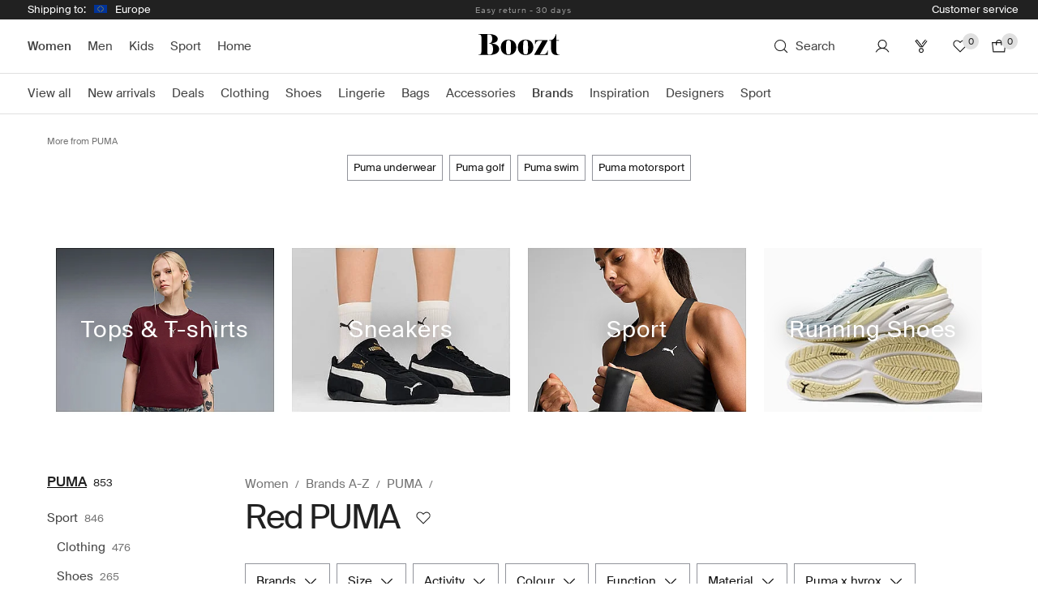

--- FILE ---
content_type: text/javascript
request_url: https://assets2.booztcdn.com/assets/js/translations.1711122526.eu_en.js?v=4a3d2946b1349fd1fe7642bd4e438c40
body_size: 97799
content:
var App=App||{};App.Translations=App.Translations||{};App.Translations.dictionary=App.Translations.dictionary||{};App.Translations.dictionary["en"]={"footer.terms_and_conditions.link":"Terms & conditions","footer.customer_services.link":"Customer service","footer.enter_your_email.text":"Enter your e-mail address","product.zoom.close.label":"Close","product.zoom.view_larger.link":"Click to view larger image & adjust the contrast","product.details.size_guide.link":"See our size guide","product.details.add_to_bag.button":"Add to cart","product.details.item_number.label":"Item number","product.details.size_guide.label":"Size guide","product.details.recently_viewed.label":"Recently viewed products","listing.filter.size.label":"Size","listing.filter.sort_by.label":"Sorting","listing.paging.total{%num%}styles":"%num% products","listing.paging.previous.link":"Previous","listing.paging.next.link":"Next","checkout.shopcart.continue_shopping.link":"Back to cart","checkout.shopcart.remove.link":"Remove","checkout.shopcart.estimate_shipping_fee.label":"Shipping fee","checkout.shopcart.view_shopping_bag.link":"View shopping bag","checkout.shopcart.price.label":"Price","checkout.shopcart.shipping_fee.label":"Shipping fee","checkout.shopcart.payment_fee.label":"Payment fee","checkout.shopcart.total_price.label":"Total cost (incl. VAT)","checkout.shopcart.checkout.link":"Checkout","checkout.city.label":"City *","checkout.newsletter.help":"Yes, thank you - I would like to receive targeted emails, SMS as well as ads on web and social media platforms from Boozt Fashion AB about exclusive offers and personal recommendations. My contact details, information about interests, purchase/search history, newsletter analytics as well as information collected via cookies may be processed following separate consent. I can always withdraw my consent.","checkout.firstname.label":"First name *","checkout.lastname.label":"Last name *","checkout.street.label":"Address *","checkout.postcode.label":"Post code * ","checkout.phone.label":"Mobile * ","checkout.country.label":"Country","checkout.email.label":"Email *","checkout.delivery_information.title":"Delivery information","checkout.payment_information.title":"Choose payment option","checkout.internal_error.error":"We are very sorry, something unforeseen has happened. Please try again.","checkout.email.error":"Please make sure the email is valid.","checkout.postcode.error":"The postcode is not valid.","checkout.pay.button":"Go to secure payment","header.search.input.default":"Search products or brands","checkout.shopcart.close.link":"Close","checkout.fill_required_fields.error":"Please fill in all required fields","checkout.payment.error":"An error has occurred during the payment. Please try again or choose a different payment method.","customers_service.call_us.label":"Call Us","customers_service.call_us.phone":"+46 10 138 83 36","customers_service.call_us.work_hours":"Monday to Friday, 8:00 - 19:00 CET<br><br>","newsletter.gender":"Gender","newsletter.submit":"Sign-Up Now","product.details.add_to_bag.error":"The item could not be added!","product.details.add_to_bag.no_size_selected":"Please select a size!","product.details.add_to_bag.close":"Close","customers_service.send.button":"Send","email.sendform.failure":"An error occurred when sending your email","product.details.read_more.link":"Read more","webshop.newsletters.subscribe":"Subscribe to our newsletter. By signing up you agree to receive exclusive offers, style tips and recommendations via newsletters.","webshop.newsletters.close":"Close","product.details.color.label":"Colour","product.details.size.label":"Select Size","newsletter.gender.male.label":"Male","newsletter.gender.female.label":"Female","product.no_items_in_stock.error":"There are not enough items in stock.","home.sign_up_now.label":"Sign up now","header.my_account.link":"My Boozt","footer.follow_boozt.label":"Follow Boozt","listing.filter.colors.label":"Colour","listing.filter.brand.label":"Brands","checkout.required_field.message":"Required field","newsletter.choice.women":"Women's wear","newsletter.choice.man":"Men's wear","newsletter.choice.kids":"Kids' wear","search.noresults.label":"Oops! We could not find a match for","product.details.product_details.title":"About the product","colorgroup.pastel":"Pastels","colorgroup.brown":"Brown","colorgroup.black":"Black","colorgroup.blue":"Blue","colorgroup.green":"Green","colorgroup.grey":"Grey","colorgroup.dark":"Darks","colorgroup.metallic":"Metallics","colorgroup.beige_khaki":"Beige","colorgroup.leather":"Leather","colorgroup.purple":"Purple","colorgroup.red":"Red","colorgroup.print_and_pattern":"Print/Patterns","colorgroup.white":"White","colorgroup.bright":"Brights","colorgroup.yellow_orange":"Yellow/Orange","footer.copy.all_rights_reserved.label":"All rights reserved.","listing.filter.by.label":"Filter by","checkout.gateway.ideal.label":null,"product.details.lenghts.label":"Select length","listing.filter.selections.label":"Your selection:","product.detail.you_save":"Total discount","checkout.shopcart.shipping_adress.text":"Shipping Address","checkout.auto_redirect_click.message":"Please click on this link if the page is not redirected automatically","product.details.add_to_bag.no_eansizes_selected":"Please select a size","checkout.voucher.label":"Enter code","newsletter.register.success":"Thank you for your sign up.","checkout.voucher.button":"APPLY","product.details.add_to_bag.no_voucher_error_selected":"The voucher code could not be applied","gateway.pensio.formtitle":"Please enter your credit card details","product.details.add_to_bag.no_eanlengths_selected":"Please select a length","popup.generic.error.title":"Please note:","product.from_price.prefix":"from","checkout.voucher.order_summary.title":"Order summary","popup.close.button":"Close","product.details.add_to_bag.no_eanpatterns_selected":"Please select a pattern","listing.filter.clear.label":"Clear filter","product.details.slider_item.text":"item","product.details.slider_items.text":"items","filter.order.arrival_date.label":"Newest","filter.order.price_asc.label":"Price low-high","filter.order.price_desc.label":"Price high-low","filter.order.name_asc.label":"Product name A-Z","filter.order.name_desc.label":"Product name Z-A","checkout.shopcart.applied_voucher.label":"Voucher","product.detail.few_in_stock.label":"Few in stock","checkout.processing.authorization":"Processing authorization","checkout.invalid_picking_point.error":"Please specify a pickup point","checkout.processing.voucher":"Applying voucher...","checkout.processing.payment":"Processing payment...","checkout.payment_error.message":"There were technical issues with your bank or card issuer. Please contact your bank.","checkout.header.return-it.link":"30 days - Pre-printed return label","checkout.header.need-help.link":"Need help? Call us at +46 10 138 83 36","checkout.header.cs-hours.link":"08.00 - 19.00 (CET) Monday to Friday","days.monday_short":"Mon","days.tuesday_short":"Tue","days.wednesday_short":"Wed","days.thursday_short":"Thur","days.friday_short":"Fri","days.saturday_short":"Sat","days.sunday_short":"Sun","checkout.changing.payment":"Changing payment method...","filter.order.brand_asc.label":"Brands A–Z","filter.order.brand_desc.label":"Brands Z–A","newsletter.gender.women.button":"WOMEN","newsletter.gender.men.button":"MEN","newsletter.enter_email.label":"Enter your email address","voucher.error_voucher_invalid":"The voucher you typed in is wrong or it has expired.","voucher.error_min_amount":"The minimum purchase amount for this voucher is %min_amount% for items that applies.","voucher.error_max_amount":"The maximum purchasing amount for using this voucher has been exceeded.","voucher.error_times_used":"This voucher code cannot be applied as it has been used max times allowed.","voucher.error_no_products_affected":"This voucher is not valid on ECCO, By Malene Birger, Molo, Hummel, Katvig, Joha and DAY brands.","checkout.shopcart.sub_total.label":"Subtotal","checkout.gateway.sofort.label":null,"brandaz.coming-soon.label":"Coming soon","brandwall.gender.men":"Men","brandwall.gender.women":"Women","brandwall.gender.kids":"Kids","checkout.gateway.paypal.label":"PayPal","colorgroup.yellow":"Yellow","colorgroup.silver":"Silver","colorgroup.pink":"Pink","colorgroup.multi":"Multi/patterned","colorgroup.gold":"Gold","colorgroup.cream":"Cream","colorgroup.orange":"Orange","checkout.shopcart.breadcrumb.home":"Boozt","checkout.shopcart.breadcrumb.shopcart":"Shopping bag","checkout.pensio.paypal-instruction.message":"<i>After clicking on the PayPal logo you will be redirected to the PayPal website.<br>Enter your PayPal login e-mail address and password and hit continue.<br>Follow the instructions on the PayPal web site to process your payment.<br>Once you confirm and process the final payment on the PayPal web site, you will be redirected back to our website, and you will be shown your Order Confirmation page.</i>","myaccount.orders.final_status.in_process":"In Process","myaccount.orders.final_status.out_of_stock":"Out of stock","myaccount.orders.final_status.bad_order":"Cancelled","myaccount.orders.final_status.shipped":"Shipped","myaccount.orders.final_status.refunded":"Refunded","myaccount.orders.final_status.received":"Returned","product.imgenhancer.details":"CAN'T SEE THE DETAILS?","product.imgenhancer.brightness":"*Adjust image contrast","product.imgenhancer.reset":"RESET","product.imgenhancer.text":"*Adjustment of image contrast is only made locally for this picture. Original product color may vary.","product.imgenhancer.disclaimer":"The contrast adjustment only works in later browser versions. Please update your browser if you would like to change the contrast of the image.","product.detail.only_one_left.label":"Only 1 left","product.list.many_available_sizes":"Available in many sizes","checkout.gateway.p24.label":null,"checkout.phone.error":"Please fill in a valid phone number or remove 0 at the beginning if exists.","customer.billingaddresses.title":"Billing Address","customer.billing_phone.label":"Mobile (useful for delivery)","customer.deliveryaddress.title":"Delivery address","customer.same_address.label":"Shipping address is the same as billing address","customer.delivery_city.label":"City","customer.mypassword.title":"Set a password","customer.newpassword.label":"New Password","customer.confirmpassword.label":"Confirm password","customer.firstname.label":"First name","customer.lastname.label":"Last name","customer.email.label":"Email","customer.myaccount.title":"My account","customer.login.username.label":"Email","customer.login.password.label":"Password","customer.login.login.button":"Sign in","customer.myorders.title":"My orders","myaccount.orders.show_details.link":"Show details","myaccount.orders.hide_details.link":"Hide details","customer.order.order_details.label":"Order details","customer.loggedin.label":"You are logged in as","payment_method.label":"Payment method","customer.order.order_date.label":"Order date","footer.bubble_search.text":"Search","customer.order.delivery_address.label":"Delivery address","customer.order.billing_address.label":"Billing address","product.nav.back.link":"Back","myaccount.orders.final_status.closed":"Canceled","footer.get_a_x_voucher.label":'Get your <span class="footer__subscription__highlight">10%</span> welcome voucher!',"customer.order.status.label":"Order status","header.my_account.create.link":"Create account","header.my_account.salute.text":"Welcome back,","header.my_account.profile.link":"My profile","header.my_account.logout.link":"Log out","customer.forget_password.success.text":"If there’s an account connected to this email, we will send a password reset link to the provided email address.","product.list.wishlist.add.label":"Save as favorite","product.list.wishlist.remove.label":"Remove from favorites","product.list.wishlist.added.label":"Item added to favorites","header.saved_items.link":"Favorites","product.details.item_saved.button":"Saved as favorite","product.details.save_for_later.button":"Save as favorite","checkout.newsletter.gender.male.label":"Male","checkout.newsletter.gender.female.label":"Female","checkout.out_of.text":"out of","checkout.gateway.mobile.label":"CREDIT CARD","checkout.gateway.mob.paypal.label":"PayPal","checkout.delivery_country.title":"YOUR DELIVERY COUNTRY","sizeguide.chart.header.size":"Size","sizeguide.chart.header.eu":"EU","sizeguide.chart.header.fr":"FR","sizeguide.chart.header.uk":"UK","sizeguide.chart.header.usa":"USA","sizeguide.chart.header.bust":"Bust (cm)","sizeguide.chart.header.waist":"Waist (cm)","sizeguide.chart.header.hips":"Hips (cm)","sizeguide.chart.header.thighs":"Thighs (cm)","footer.back_to_top.mobile.link":"BACK TO TOP","listing.filter.apply.mobile.link":"APPLY","checkout.your_shopping_bag.mobile.link":"YOUR SHOPPING BAG","checkout.choose_payment.mobile.link":"CHOOSE PAYMENT METHOD","checkout.delivery_info.mobile.link":"DELIVERY INFORMATION","checkout.mobile.socialnumber_agree.label":"I AGREE TO THE ABOVE TERMS AND CONDITIONS","sizeguide.chart.header.at_de_es_nl":"AT/DE/ES/NL","sizeguide.chart.header.uk_ie":"UK/IE","sizeguide.chart.header.underbust":"Underbust (cm)","sizeguide.chart.header.overbust":"Overbust (cm)","sizeguide.chart.header.foot_length":"Foot length (cm)","sizeguide.chart.header.mm":"MM","sizeguide.chart.header.u_mm":"U mm","sizeguide.chart.header.no_mm":"NO mm","sizeguide.chart.header.âˆ…_mm":"Ø mm","sizeguide.chart.title.men_shoes":"Shoes","sizeguide.chart.title.men_underwear":"Underwear","sizeguide.chart.title.men_suits_long":"Sizes with extra length","sizeguide.chart.header.inside_leg":"Inside leg (cm)","sizeguide.chart.header.sleeve_length":"Sleeve length (cm)","sizeguide.chart.title.men_suits":"Suits, blazers and trousers","sizeguide.chart.title.men_apparel":"Apparel","sizeguide.chart.title.men_jeans":"Jeans","sizeguide.chart.header.age_months":"Age (months)","sizeguide.chart.header.height":"Height (cm)","sizeguide.chart.header.age":"Age","sizeguide.chart.title.kids_shoes":"Shoes","sizeguide.chart.title.kids_shoes_ecco":"ECCO size guide","sizeguide.chart.title.men_shirts":"Shirts","sizeguide.chart.header.uk_usa":"UK/US","sizeguide.chart.header.collar_cm":"Collar (cm)","sizeguide.chart.header.collar_inch":"Collar (inch)","checkout.mobile.field{%fieldname%}error":"%fieldname% is required","gateway.mobile.formtitle":"Please enter your credit card details","checkout.mobile.back_to_cat.link":"BACK TO CATEGORY","listing.loading.label":"Loading","product.details.item_details.label":"View details","checkout.shopcart.empty_bag.mobile.label":"<strong>0 ITEMS</strong><br /><span>or your cookies may be disabled.</span>","checkout.shopcart.empty_bag_short.mobile.label":"0 ITEMS","checkout.voucher.mobile.button":"APPLY","sizeguide.chart.header.diameter":"Diameter","product.details.lengths.label":"Select length","checkout.socialnumber.mobile.label":"Social number","customer.save_changes.button":"Save changes","checkout.shipping.specify_information.mobile.error":null,"checkout.shipping.gls.ship_to_parcel_slot_no_results.mobile.error":"There are no results for the address","checkout.shipping.near.mobile.label":"Near","checkout.shipping.gls.change_pakkeshop.mobile.link":"OTHER PICK UP POINTS","checkout.shipping.gls.enter_new_address.mobile.link":"TRY ANOTHER ADDRESS","checkout.shipping.gls.providing_streetname_postcode.mobile.label":"Providing street name and post code","checkout.shipping.gls.gls.label":"GLS","checkout.shipping.privpak.providing_streetname_postcode.mobile.label":null,"review.header.text":"Rate your product(s)","review.size_and_fit.text":"Size/fit","review.small.label":"Small","review.normal.label":"Normal","review.large.label":"Large","review.not_rated.label":"Not rated","review.submit_your_review.label":"Submit your review","review.review.text":"Review product","review.how_you_like_product.text":"How did you like this product?","review.size_and_fit_long.text":null,"listing.filter.topcat.label":"Top category","listing.filter.maincat.label":"Category","review.no_data.label":"Sorry, this page does not exist.  Please go back to our home page.","customer.signin.error.credentials":"It seems like either your email address or password were incorrect. Please try again.","product.oos.header.error":"Unfortunately this item is sold out","product.oos.out_of_stock.error":"We are sorry and we hope that you can find something else <br />  in our collection of more than 100.000 items!","review.form_error.label":"Sorry, something went wrong","review.form_success.label":"Thank you, your voucher codes have been sent!","review.half_small.label":"Half size too small","review.half_large.label":"Half size too big","review.rating.1star.label":"Not Good","review.rating.2star.label":"Needs That Special Something","review.rating.3star.label":"Average, Ordinary","review.rating.4star.label":"That's Good Stuff","review.rating.5star.label":"Perfect. It doesn't get any better","review.email.duplicate.label":"Duplicate entry of email","review.email.invalid.label":"Invalid email format","review.email.required.label":"Required field","customer.profile.title":"My profile","newsletter.frequency.label":"Please send me:","newsletter.choice.label":"Please send me:","checkout.shipping.standard.to_billing_address.title":"Ship to billing address","checkout.shipping.standard.overview.description":null,"checkout.change.shipping":null,"voucher.dont_forget_to_apply.label":"Don't forget to apply your voucher","voucher.signup.click_here.label":"Click here","customer.change_password.button":"Change password","popup.voucher.accept.title":"Discount","popup.voucher.accept.text":"Your discount will be allocated to the products you buy.\r\n<br/><br/>\r\nReturn\r\n<br/> If you choose to return all or some of the goods, you will be refunded the price less the allocated discount, i.e. the price you paid for the item. You do not get a new voucher with the discount that you did not use.","popup.voucher.accept.button":"Confirm","listing.filter.size_range.newborn":"Newborn","private.browsing.warning":'You are browsing this website with "private browsing" ON.\r\nBe aware that some of the website features (i.e. Favorites), won\'t be available if "private browsing" is ON.\r\nGo to Settings > Safari > Privacy to turn private browsing OFF.',"product.size_review_header.label":"Customer Size Reviews","listing.filter.size_range.babies":"Baby","listing.filter.size_range.kids36":"Kids (3-6)","listing.filter.size_range.kids712":"Kids (7-12)","header.store_language.se":"English","header.store_country.se":"Sverige","header.store_language.dk":"English","header.store_country.dk":"Danmark","header.store_country.no":"Norge","header.store_language.no":"English","header.store_language.fi":"English","header.store_country.fi":"Suomi","header.store_country.nl":"Nederland","header.store_language.nl":"Dutch","header.store_language.de":"Deutsch","header.store_country.de":"Deutschland","header.store_country.fr":"France","header.store_language.fr":"Français","header.store_language.pl":"Polski","header.store_country.pl":"Polska","header.store_country.uk":"United Kingdom","header.store_language.uk":"English","header.store_language.eu":"English","header.store_country.eu":"Europe","product.detail.mobile.reviews.label":"Reviews","helper.view_all.label":"VIEW ALL","voucher.exclude.on_sale":"The voucher is valid for original priced item(s) and will not be applied to sale item(s).","helper.visited_categories.label":"Visited categories","listing.filter.size_range_sizes.label":"Selected sizes:","helper.clear_all.label":"Clear all history","helper.view_all_cats.label":"Recent categories","header.blogit.label":"Copy the link for your blog","product.details.selecturl.label":"Select URL","checkout.postcode.error.ie":"Invalid postcode.","product.list.quicklook.tooltip":"QUICK LOOK","product.details.{%giveaway%}.quantity.{%value%}":"Get a free %giveaway% when you buy %value% other products %custom%","product.details.{%giveaway%}.amount.{%value%}":"Get a free %giveaway% when you buy over %value% %custom%","product.details.{%giveaway%}and{%price%}.quantity.{%value%}":"Buy %value% products from %brand% and get a free %giveaway%! The Free gift is worth %price% and available for a limited time as long as stock lasts.%custom%","product.details.{%giveaway%}and{%price%}.amount.{%value%}":"Buy for %value% and get a free %giveaway%! The Free gift is worth %price% and available for a limited time as long as stock lasts.","product.details.{%giveaway%}.quantity":"Get a free <strong>%giveaway%</strong> when you buy this product","product.details.{%giveaway%}and{%price%}.quantity":"Buy this and get a free <strong>%giveaway%</strong>! The Free gift is worth <strong>%price%</strong> and available for a limited time as long as stock lasts.","popup.cookieterms.header":"Cookie Use","popup.cookieterms.body":"Boozt uses cookies to ensure that we give you the best experience on our website. If you continue we assume that you consent to receive all cookies on Boozt websites.","popup.cookieterms.accept":"OK","popup.cookieterms.more":"More info","voucher.error_min_quantity":"The minimum purchasing quantity for using this voucher has not been reached.\r\nPlease note that this voucher is not valid on ECCO, By Malene Birger, Molo, Hummel, Danefæ, Joha, NN07, Julie Fagerholt, Green Comfort, Katvig and DAY brands.","listing.filter.size_range.kids34":"Kids (3-4 Y)","listing.filter.size_range.kids56":"Kids (5-6 Y)","listing.filter.size_range.kids78":"Kids (7-8 Y)","listing.filter.size_range.kids910":"9-10 Y","listing.filter.size_range.kids11":"Kids (>11 Y)","product.details_slider_related.label.old":"Related items","filter.order.default_asc.label":"Sort by","sizeguide.chart.title.kids_shoes_angulus":"ANGULUS shoes","sizeguide.chart.title.kids_shoes_mikkline":"Mikk-line shoes","sizeguide.chart.title.kids_shoes_petit_by_ss":"PETIT by Sofie Schnoor shoes","sizeguide.chart.title.kids_shoes_converse":"Converse shoes","sizeguide.chart.title.kids_shoes_hummel":"Hummel shoes","sizeguide.chart.title.kids_shoes_newbalance":"New Balance shoes","product.details.cupsize.label":"Select cup size","cs.tag.phone.number":"+46 10 138 83 36","product.details.save_brand.button":"Save as favourite brand","product.details.tooltip_favorite_items.button":"Save to your favourite items","wishlist.subtitle_youritems.label":"Your items","listing.wishlist.favorite_brands.label":"My favourite brands","product.details.saved_brand.button":"Saved as favourite brand","product.discount_expiry.label":"Discount expires in:","hour.abbr":"h","day.abbr":"d","minute.abbr":"min","sizeguide.chart.title.kids_shoes_hummel_boots":"Hummel Size Guide","product.details.bustsize.label":"Select under band size","voucher.warning":"Ralph Lauren brands are not a part of Boozt Birthday Campaign.","footer.legal_note.text":"*The minimum purchase is 79 €. Your code is valid for 7 days and cannot be used with another code. \nBy signing up you agree to receive exclusive offers, style tips and recommendations via newsletters. \n","product.images_text.label":"Product image","categories.other_categories.title":"Other categories","checkout.gateway.giftcard.label":"Gift card/Store credit","checkout.error_giftcard_invalid":"Invalid code","checkout.error_giftcard_locked":"This gift card/store credit cannot be used in more than one browser (internet window).  Please try again in 30 minutes.","checkout.error_giftcard_used":"This gift card/store credit has already been used for another purchase.","listing.filter.button":"Filter","listing.categories.button":"Categories","checkout.error_giftcard_store":"This gift card/store credit is not valid for this country / currency.","checkout.error_giftcard_expired":"This gift card/store credit has passed its expiration date.","checkout.applying_giftcard.message":"Wait while your gift card/store credit is applied...","filter.order.sale_asc.label":"Highest discount","checkout.shopcart.normal_price":"Total before discount","product.checkout.total_savings":"Total Discount","thankyou.how_likely_recommend.text":"How likely are you to recommend our website to a friend based on your experience so far?","thankyou.extremely_likely.text":"Extremely likely","thankyou.notall_likely.text":"Not likely at all","thankyou.send_feedback.label":"Send feedback","filter.order.pace_asc.label":"Bestsellers","customer.merge_giftcards.title":"Combine Store credits","customer.current_giftcard_code1.label":"Store credit code 1*","customer.current_giftcard_code2.label":"Store credit code 2*","customer.merge_giftcards.button":"Combine","customer.new_giftcard_code.label":"This is your new combined code","customer.merge_giftcards.explanation":"If you have two store credits and would like to use both on your next order, you can merge the two into one with the summed up value. Simply apply the two existing codes below, and receive an email with the new code.","checkout.change_socialnumber.label":"Change personal number","thankyou.score_comment.text":"Comment","popup.cookieterms.allow":"Cookies must be enabled to shop on this site. Please enable them in your settings or use a different browser or device","customer.dash_recently.label":"Recently Viewed","customer.dash_favourites.label":"Favourites","customer.dash_cart.label":"Shopping Cart","customer.dash_orders.label":"Your Orders","customer.dash_brands.label":"Favourite Brands","customer.order.order_header.label":"My orders","checkout.altapay.3dsecure-transfer.message":"If your bank/card issuer needs authentication then we will re-direct you to your bank","checkout.altapay.paypal-instruction.message":"<i>After clicking on the PayPal logo you will be redirected to the PayPal website.<br>Enter your PayPal login e-mail address and password and hit continue.<br>Follow the instructions on the PayPal web site to process your payment.<br>Once you confirm and process the final payment on the PayPal web site, you will be redirected back to our website, and you will be shown your Order Confirmation page.</i>","checkout.gateway.creditcard.label":"Credit Card","checkout.gateway.creditcard.description":"When placing an order the amount is reserved on your card but are not deducted until we have sent your order. No extra charges will be added. We accept the following cards: Visa, Mastercard, Dankort, Eurocard & American Express.","gateway.creditcard.formtitle":"Please enter your credit card details","customer.myboozt_header.label":"My Boozt","customer.my_lists_tablet_edit.label":"Edit list","customer.my_lists_tablet_done.label":"DONE",customer_my_lists_personalized_empty:"Once you start browsing our site your personal recommendations will appear here","sizeguide.chart.title.women_belts":"Belts","sizeguide.chart.title.men_belts":"Belts","sizeguide.chart.header.belt_length_cm":"Belt Length (cm)","sizeguide.chart.header.belt_length_cm_inches":"Belt length cm / inches","sizeguide.chart.header.pants_size":"Pants size",customer_my_lists_brands_empty:"Add brands you like to the list below","sizeguide.chart.header.jeans_size":"Jeans Size","sizeguide.chart.header.dyrbergkern":"Dyrberg/Kern","product.detail.discount":"You save","newsletter.phone.label":"Mobile","newsletter.sms.label":"SMS for my mobile, with information about pre-sales, new brands and special deals. You will receive max. 2 sms per month.","checkout.newsletter.kids_preference":"Kids: exclusive newsletter with offers, sale and new arrivals.","review.comment.text":"Comment","sizeguide.chart.header.se":"SE","voucher.error_voucher_min_amount":"The minimum amount for this voucher to apply is %num%.","voucher.error_voucher_excluded_brands":"Unfortunately, the voucher does not apply on %brand%.\r\nThe voucher code cannot be used in combination with another code.","navigation.mobile.top_category_link":"HOME","sizeguide.chart.header.alpha":"Alpha size","sizeguide.chart.header.brand_specific":"Brand Specific","sizeguide.chart.header.cm":"CM","product.zoom.tap.link":"Tap Product Image to Zoom","trustpilot.no_more.link":"No more reviews available","sizeguide.chart.title.kids_ralphlauren_boys":"Boys","sizeguide.chart.header.it":"IT","sizeguide.chart.title.kids_ralphlauren_belts":"Ralph Lauren belts","product.details.how_to_swipe.text":"Swipe left/right","sizeguide.chart.header.odd_molley_size":"Odd Molly Size","product.list.recently.remove.label":"Remove from recently viewed","checkout.shipping_gls.suggestion_list_title":"","thankyou.thanks_for_voting.text":"Thank you for your vote!","customer.invalid_gender.message":"Please select your gender.","voucher.error_voucher_full_price_only":"The voucher only applies on full-priced items.","voucher.error_voucher_included_brands":"Please note that this voucher is only valid on %brand%.","app.product.details.size.label":"Select Size","app.product.details.lengths.label":"Select length","product.details.manufacturer_sizes.label":"Brand sizes","product.details.our_size.label":"EU","thankyou.thanks_for_vote.text":"Thank you for your review","voucher.error_category_restricted":"Your voucher only applies on %category%.","voucher.error_category_restricted_exclude":"Your voucher does not apply on %category%","listing.filter.material.label":"Material","listing.filter.dynamic.label":"Popular","listing.filter.kids.female":"Girls","listing.filter.kids.male":"Boys","listing.filter.gender.label":"Gender","listing.filterbox.sizerange.header":"Size","listing.filterbox.color.header":"Color","listing.filterbox.pricerange.header":"Price","listing.filterbox.recently_used.label":"Recent filters","listing.filterbox.in_use.label":"Active filters","listing.filterbox.colors_text.label":"Show as text","listing.filterbox.colors_boxes.label":"Show as image","listing.filterbox.no_applied_filters.label":"No filters have been applied...","listing.filterbox.tooltip.label":"Click again to remove","listing.filter.clear_all.label":"Clear filters","listing.filterbox.gender.header":"Gender","email.customers_service_response_time":"We usually reply within 3 business days.<br>\n","listing.filterbox.how1.label":"Choose a type of filter first to see the different options.","listing.filterbox.how2.label":"Select a filter and the amount of styles will be automatically updated. Click outside this box or X in the corner to close this window to see the results matching your chosen filters.","listing.filterbox.how3.label":"To adjust your filters, open them again and click on the selections you wish to remove or add. If you wish to remove all your selections then click RESET ALL","customers_service.header.call_us":"Phone","customers_service.header.email_us":"Email","customers_service.search.no_result_message":"Nothing matched your search","listing.filter.how.label":"Instructions","signup.remember_your_x_voucher.label":"Remember your <span>10%</span> voucher:","listing.filter.size_range.tweens":"Teens","listing.filter.size_range.kids":"Kids","checkout.shipping.bring.choice":"Bring - optional service point","checkout.shipping.bring.overview.description":"Fast delivery, {%delivery_interval%} work days.<br>Delivery to an optional service point. Decide when it suits you best to pick up the order.\nPlease note that if the chosen service point doesn’t have space for your order, the order might be delivered to another service point close by.","checkout.shipping.bring.select_shipping_address.title":null,"checkout.shipping.bring.choice.mobile":"Optional service point, {{config.store_context.checkout.bring.shipping_duration}} workdays","listing.filterbox.topcat.header":"Top category","checkout.phone_prefix.label":"Country code (ex. +32)","checkout.phone_number.label":"Mobile","listing.filterbox.dyncategory.header":"More filters","mobile.store.ios":"http://itunes.apple.com/app/id943438893","mobile.store.android":"http://play.google.com/store/apps/details?id=com.boozt","listing.filterbox.brand.header":"Brands","listing.filter.settings.label":"Settings","listing.setting.per_row.label":"View per row","listing.setting.per_page.label":"View per page","listing.setting.widget_bottom.label":"Bottom placement","listing.setting.widget_right.label":"Right placement","listing.setting.widget_visibility.label":"Helper","checkout.shipping.delivery_style_show.mobile.link":"Show delivery option types","checkout.shipping.delivery_style_hide.mobile.link":"Hide delivery option types","checkout.office_delivery_search.error":"No office delivery address found","checkout.office_delivery_information.title":"Office Delivery","product.details.lookbook.label":"Actual colors may vary.","checkout.min_threshold.long_message":"The minimum checkout amount, in this case €25, is the minimum amount required in your basket in order to proceed to checkout and complete your purchase after all discounts and vouchers have been applied.","listing.filter.kids.label":"Age / gender","header.menu.label":"Menu","sizeguide.chart.header.peter_kaiser_size":"Peter Kaiser size","listing.filter.size_range.50":"50","listing.filter.size_range.56":"50-56 CM","listing.filter.size_range.3m":"3m","listing.filter.size_range.6m":"6m","listing.filter.size_range.9m":"9m","listing.filter.size_range.12m":"12m","listing.filter.size_range.18m":"18m","listing.filter.size_range.24m":"24m","listing.filter.size_range.3y":"3y","listing.filter.size_range.4y":"4y","listing.filter.size_range.5y":"5y","listing.filter.size_range.6y":"6y","listing.filter.size_range.7y":"7y","listing.filter.size_range.8y":"8y","listing.filter.size_range.9y":"9y","listing.filter.size_range.10y":"10y","listing.filter.size_range.11y":"11y","listing.filter.size_range.12y":"12y","listing.filter.size_range.13y":"13y","listing.filter.size_range.14y":"14y","listing.filter.size_range.15y":"15y","listing.filter.size_range.16y":"16y","customer.login.facebook.button":"Sign in with Facebook","customer.login.google.button":"Sign in with Google","listing.sorting.label":"Sort by","listing.filter.color.label":"Colour","navigation.categories.all":"View all","checkout.payment_information.id_38.shipping_fee":null,"listing.filter.sizerange-main.label":"Age","listing.paging.choose":"Select page","header.search.close.label":"Cancel","mobile.subscription.choose_gender.label":"Choose gender","customer.dash_welcome_back_{%firstname%}":"Welcome, %firstname%","listing.products_shown.label":"products","footer.added_to_bag.mobile.{%size%}":"This item in size %size% has been added to your cart.","listing.filter.view_selection.label":"View results","header.usp_shipping.mobile.label":"<strong>Free delivery</strong> on orders above €69<br>\r\n<strong>Easy returns</strong> 30 days","search.for.label":"Search for:","navigation.categories.see_all":"View all","listing.filterbox.tag-material.header":"Material","listing.filter.fit.label":"Fit",customer_my_lists_recently_empty:"You have no recent items. When you start browsing, your history will show up here.",customer_my_lists_favourites_empty:"You have no favourite items. Click the heart next to a product if you would like to save it as a favourite.","listing.filterbox.no_favourite_brands.label":"No favourite brands are available","checkout.acceptterm.label.{%link_delivery%}.{%link_privacy%}.{%link_terms%}":'By ordering you agree to the cancellation period, our <a target="_blank" rel="noopener nofollow" href="%link_privacy%">cookies & privacy</a> policy and our <a target="_blank" rel="noopener nofollow"  href="%link_terms%">sales</a> & <a target="_blank" rel="noopener nofollow" href="%link_delivery%">delivery</a> conditions.',"official.voucher.page.button":"Sign up and get 20% off","product.details.material_features.label":"Features","app.title.home":"Home","customer.password.label":"Your current password","product.style_with.label":"Combine with","sizeguide.chart.header.violeta_mango_size":"Violeta by Mango Size","sizeguide.chart.header.violeta_by_mango":"Violeta by Mango Size","shopcart.quantity.label":"Quantity","footer.shop_giftcards.link":"Shop giftcards","checkout.newsletter.kids":"Kids","shipping.selector.bring.time.label":"{{config.store_context.shipping.bring_duration}} days","listing.filter.sport.label":"Activity","sizeguide.chart.title.under_armour":"Under Armour Sizeguide","checkout.back.to.overview":"Back to overview","product.tabs.view_all.label":"View all","shipping.selector.standard.time.label":null,"sizeguide.chart.header.chest":"Chest (cm)","sizeguide.chart.header.neck_inches":"Neck (inches)","customer.identification_not_matched.message":"Your identity did not match the identity on this order. Please make sure you use the personal number used on this order.","customer.identification_verify.title":"Verify your identity","product.details_slider_related.label":"Related items","checkout.shipping.postnord.enter_new_address.mobile.link":null,"checkout.shipping.dawa.ship_to_parcel_slot_no_results.mobile.error":null,"customer.my_lists_edit.label":"Edit","customer.my_lists_edit_done.label":"DONE","customer.my_lists_clear.label":"Clear all","customer.my_lists_clear_warning.label":"Are you sure you want to clear all?","customer.abandoned_shopcart_emails.label":"Items left in my shopping cart","listing.filter.size_range.onesize":"One size","listing.filter.length.label":"Length","checkout.acceptterm.label.{%link_cancellation%}.{%link_delivery%}.{%link_privacy%}.{%link_terms%}":'By ordering you agree to the cancellation period, our <a data-modal="#modal_privacy" class="open-in-modal" target="_blank" rel="noopener nofollow"  href="%link_privacy%">cookies & privacy</a> policy and our <a data-modal="#modal_terms" class="open-in-modal" target="_blank" rel="noopener nofollow"  href="%link_terms%">sales</a> & <a data-modal="#modal_delivery" class="open-in-modal" target="_blank" rel="noopener nofollow"  href="%link_delivery%">delivery</a> conditions.',"checkout.gateway.altapay.mpay.label":"MobilePay","brandaz.title":"Brands A-Z","checkout.dawa.no_results.label":null,"checkout.shipping.gls_work.choice.mobile":null,"checkout.dawa.city_filter.label":null,"customer.newsletters.label":"Newsletter and Notifications","checkout.dawa.choose-address-heading":null,"checkout.dawa.selected-address-heading":null,"checkout.information.binding_sale":"You enter into a binding sales contract once you have received an 'order confirmation and sales receipt' email from us, in line with our <a href=\"https://www.boozt.com/eu/en/customer-service/terms-conditions/sales-and-delivery-conditions\">Sales & Delivery conditions</a>. Therefore, Boozt.com has the right to cancel your order in the event of technical problems, delivery failure, Fair use policy and other similar situations.","voucher.error_voucher_only_sale":"Only valid on items on sale","customer.signin.error.csrf":"CSRF token validation failed","product.detail.see_more_products.label":"See More Products","sizeguide.chart.header.marina_rinaldi_size":"Marina Rinaldi Size","listing.paging.page.label":"Page","size_guide_table.title":"Size guide","listing.gender.female.label":"Women","listing.gender.male.label":"Men","brand.filter.quick_search.no_results.label":"Unfortunately, no results were found.","brandaz.no_favorite_brands.label":"You have no favourite brands. Click the heart of a brand if you would like to save it as a favourite and get updates with the latest arrivals from that brand!","brands.":"My Favourite Brands","brandwall.search.placeholder":"Search for brands","brandsaz.search.empty":"Unfortunately your search did not give any results. Please check your spelling or search for another brand.","helper.view_less.label":"View less","myaccount.orders.final_status.ready_to_pick_up":"Ready for pick up","myaccount.orders.final_status.partially_refunded":"Delivered & partially refunded","myaccount.orders.final_status.delivered":"Delivered","myaccount.orders.final_status.not_tracked":"Shipped","brandsaz.brandgroups.250.link":"Shoes","brandsaz.brandgroups.251.link":"Accessories","brandsaz.brandgroups.254.link":"Sunglasses","brandsaz.brandgroups.252.link":"Jewellery","brandsaz.brandgroups.253.link":"Home","brandsaz.brandgroups.255.link":"Sport","brandsaz.brandgroups.256.link":"Bags","brandsaz.brandgroups.258.link":"Sunglasses","brandsaz.brandgroups.257.link":"Shoes","brandsaz.brandgroups.259.link":"Sport","brandsaz.brandgroups.260.link":"Accessories","brandsaz.brandgroups.265.link":"New brands","brandsaz.brandgroups.266.link":"New brands","brandaz.brandgroups.label":"View brands by category:","listing.filter.waist.label":"Waist","listing.filter.tag-fit.header":"Fit","product.details.sku_number.label":"SKU","sizeguide.chart.header.clarks":"Clarks","listing.brandgroups.266.label":"New brands","listing.brandgroups.265.label":"New brands","listing.brandgroups.272.label":"Stylist favorites","listing.brandgroups.273.label":"Stylist favorites","sizeguide.chart.header.tailored_sizes":"Tailored sizes","product.details.features.bust_width.{%num%}":"Bust width: %num%","sizeguide.chart.header.back_length":"Back length","sizeguide.chart.header.sizes_with_short_length":"Sizes with short length","sizeguide.chart.header.sizes_with_extra_length":"Sizes with extra length","sizeguide.chart.header.uk_us_inches":"inches","sizeguide.chart.header.uk_us_tailored":"UK/US tailored","sizeguide.chart.title.men_suits_short":"Sizes with short length","sizeguide.chart.header.filippa_k_size":"Filippa K Size","listing.filter.size_range.other_models":"Other models","listing.filter.personal_category.turn_on.label":"on","listing.filter.personal_category.turn_off.label":"off","listing.favorite_brandwall_add.button":"Add brand to favorites","listing.favorite_brandwall_remove.button":"Remove from Favorites","customer.email_permission.text":"By signing up you agree to receive exclusive offers, style tips and recommendations via newsletters. You can at any time unsubscribe.","customer.login.sub_header.profile.label":"You were logged in automatically but to access sensitive information you need to log in with your username and password.","listing.personal_category_review.yes":"Yes","listing.personal_category_review.no":"No","listing.personal_category_review.thankyou":"Thank you for your feedback","myaccount.orders.total_refunded.label":"Total refunded","brandaz.favorites.label":"My favorite brands","sizeguide.chart.header.tum":"Tum","customer.login.sub_header.verify_email.label":"You are logged in, but to access sensitive information we need You to verify your email address or login using Facebook or Google.","customer.login.get_verification_email.button":"Get Verification Email","customer.verify_email.label":"Verification email was just sent to your email box. Go there and click the verification link.","email.mismatch":"Emails do not match","minicart.basket.checkout":"Checkout","review.invite.label":"10% Invite","listing.brandgroups.298.label":"Designer brands","listing.brandgroups.299.label":"Designer brands","listing.filterbox.tag-fit.header":"Fit","product.details.discover_more.label":"Discover more","product_history.personal_advice.label":"Your previous purchases in this category","product_history.size.label":"Size","product_history.date.label":"Date","product_history.order.label":"Order","product_history.sold_out.label":"Sold out","product_history.returned.label":"Returned","brandaz.no_favorites_link.label":"Add your favorite brands here","product_history.see_personal_size_advice_{%num%}.label":"See <strong>personal advice</strong> based on %num% previous purchases","listing.%count%.color|listing.%count%.colors":"+%count% Color|+%count% Colors","listing.personal_category_review.comment_title":"Your feedback:","listing.personal_category_review.comment":"Start typing...","frontpage.USP.freeshipping2":"3-5 workdays - on orders above €69","product_history.fit.label":"Fit","product.about_the_brand.text":"About the brand","product.details.color_groups.1001.label":"Cream shades","product.details.color_groups.1002.label":"Beige shades","product.details.color_groups.1003.label":"Pink shades","product.details.color_groups.1005.label":"Green shades","product.details.color_groups.1006.label":"Yellow shades","product.details.color_groups.1007.label":"Orange shades","product.details.color_groups.1008.label":"Purple shades","product.details.color_groups.1009.label":"Red shades","product.details.color_groups.1010.label":"Brown shades","product.details.color_groups.1011.label":"Gray shades","product.details.color_groups.1012.label":"Black shades","product.details.color_groups.1013.label":"White shades","product.details.color_groups.1014.label":"Silver shades","product.details.color_groups.1015.label":"Golden shades","product.details.color_groups.1016.label":"Multi shades","product.details.color_groups.1017.label":"Clear","product.details.color_groups.1018.label":"Natural","product.details.color_groups.1004.label":"Blue shades","product.dangerous_material_warning.text":"This product contains flammable substances and is therefore classified as dangerous goods. Read more under Customer Service.","detailpage.color.selection.selectshade":"Select color","detailpage.color.selection.searchcolor":"Search for color","product.product_ingredients_title.text":"Ingredients","product.product_info_title.text":"Product information","detail.page.widget.use.with.title":"USE WITH","View.all.translation.key":"View all","listing.filter.formulation.label":"Formulation","listing.filter.age.label":"Age","listing.filter.coverage.label":"Coverage","listing.filter.skintype.label":"Skin type","listing.filter.collection.label":"Collection","checkout.shipping.postnord_home_delivery.overview.description":"Monday - Friday 08-17 <br> Delivery to your home. Saturday delivery to multiple households in Sweden. The full delivery fee for this delivery option will not be refunded if you decide to return the full order. ","listing.filter.hairtype.label":"Hairtype","brandsaz.brandgroups.323.link":"Beauty","brandsaz.brandgroups.324.link":"Beauty","listing.filter.finish.label":"Finish","listing.filter.activitytype.label":"Activity","sizeguide.chart.title.trousers.shorts":"Trousers & shorts","sizeguide.chart.header.uk-us":"UK-US","footer.newsletter.header":"Sign up to our newsletter","sizeguide.chart.header.length.of.foot":"Length of the foot (cm)","product.sidebar_cart.label":"Item(s) in your cart","product.sidebar_cart_view_now.link":"View cart","filter.order.featured.label":"Popular","download.kids_measurement_tool":"Download size measurement tool for children's feet","sizeguide.chart.header.de":"DE","product.details.features.windproof":"Windproof","product.details.features.removable_inlay_soles":"Removable inlay soles","product.details.features.organic":"Organic","product.details.features.natural":"Natural","product.details.features.vegan":"Vegan","product.details.features.chemical_free":"Chemical free","product.details.features.cruelty_free":"Cruelty free","product.details.features.dirt_resistant":"Dirt resistant","product.details.features.hex_color_code.{%num%}":"Hex code: %num%","product.details.features.un_number.{%num%}":"UN number: %num%","product.details.features.minimum_durability.{%num%}":null,"product.details.features.period_after_open.{%num%}":"Period after open: %num%","product.details.features.flash_point.{%num%}":null,"product.details.features.launch_date.{%num%}":"Launch date: %num%","product.details.features.skin_type.{%num%}":"Skin type: %num%","product.details.features.age_group.{%num%}":"Age group: %num%","product.details.features.perfume_notes.{%num%}":"Perfume notes: %num%","product.details.features.perfume_intensity.{%num%}":"Perfume intensity: %num%","product.details.features.packaging_dimensions.{%num%}":"Packaging dimensions: %num%","product.details.features.thread_count.{%num%}":"Thread count: %num%","product.details.features.abrasion_resistance.{%num%}":"Abrasion resistance: %num%","product.details.features.fit.{%num%}":"Fit: %num%","product.details.features.heel_height.{%num%}":"Heel height: %num%","product.details.features.filling_down_weight.{%num%}":"Fill weight: %num%","customer.password_related.error":"The password should not be the same as your user information available publicly.","customer.password_too_common.error":"The password is too common.","product.details.product_id.label":"ID","sizeguide.chart.title.lacoste":"Lacoste Sizeguide","product.details.length.label":"Length","product.details.back.label":"Back","sizeguide.chart.title.gabor":"Gabor Sizeguide","product.related_cat.more_label":"Combine with","detail.size_ratio.value_{%country%}":"Standard %country% sizes.","detail.size.value":null,"navigation.headline.all_products":"All products","brandwall.headline.highlights":"Highlights","listing.filter.kids.gender_headline":null,"listing.filter.kids.age_headline":null,"countdown.days":"Days","header.account.label":"My Boozt","filter.order.personalized.label":"Recommended for you","navigation.headline.highlights":"Shop by","header.cart.label":"Cart","button.label.cancel":"Cancel","product.details.features.boozt_fit.value.bootcut":"Bootcut","product.details.features.boozt_fit.value.casual":"Casual","product.details.features.boozt_fit.value.casual_loose":"Casual/ Loose Fit","product.details.features.boozt_fit.value.casual_regular":"Casual/Regular","product.details.features.boozt_fit.value.classic":"Classic fit","product.details.features.boozt_fit.value.classic_casual":"Classic/casual fit","product.details.features.boozt_fit.value.classic_loose":"Classic fit loose fit","product.details.features.boozt_fit.value.classic_regular":"Classic/ Regular","product.details.features.boozt_fit.value.contemporary":"Contemporary","product.details.features.boozt_fit.value.extra_slim":"Extra Slim","product.details.features.boozt_fit.value.extra_wide":"Extra Wide","product.details.features.boozt_fit.value.formal":"Formal","product.details.features.boozt_fit.value.long":"Long","product.details.features.boozt_fit.value.loose":"Loose","product.details.features.boozt_fit.value.loose_casual":"Loose casual","product.details.features.boozt_fit.value.one_size":"One size","product.details.features.boozt_fit.value.oversize":"Oversize","product.details.features.boozt_fit.value.regular":"Regular","product.details.features.boozt_fit.value.relaxed":"Relaxed","product.details.features.boozt_fit.value.skinny":"Skinny","product.details.features.boozt_fit.value.slim":"Slim-fit","product.details.features.boozt_fit.value.straight":"Straight","product.details.features.boozt_fit.value.super_slim":"Super slim","product.details.features.boozt_fit.value.tapered":"Tapered","product.details.features.boozt_fit.value.wide_pants":"Wide","listing.all.headline":"All products","no_support_warning.video_tag.label":"Your browser doesn't support video","product.details.features.set_content.label":"This set includes:","product.details.finish.label":"Finish","product.details.coverage.label":"Coverage","product.details.skin_type.label":"Skin type","product.details.hair_type.label":"Hair type","sizeguide.chart.title.kids_uggs":"Ugg size guide","checkout.submit_loading_slow.label":"We are processing your order, it is taking longer than usual.","checkout.thankyou.order_processing_async.message":null,"sizeguide.chart.title.skechers":"Skechers size guide","header.login.label":"Log in","header.select-store.text":"Shipping to:","listing.filter.heeltype.label":"Heel type","product.details.how_to_use.label":"How to use:","checkout.shipping.postnord_sameday.overview.description":"<ul><li>Shipping available from 12.00</li><li>Will be brought to the door</li><li>Something else</li></ul>{%shipping_details%}","checkout.shipping.postnord_sameday.choice":"POSTNORD","shipping.selector.postnord_sameday.time.label":null,"checkout.shipping.best_sameday.overview.description":"<ul><li>Shipping available same day from 18.00 when ordered before 12:00</li><li>Your package will be brought to your door</li><li>Please select the date below on which you wish to receive your package</li></ul>{%shipping_details%}","checkout.shipping.best_sameday.choice":"Best","shipping.selector.best_sameday.time.label":"Monday - Friday 18-22","checkout.express_shipping.delivery_evening.label":"Select evening","checkout.express_shipping.door_code.label":"Door Code","checkout.express_shipping.message.label":"Message","checkout.express_shipping.past_cutoff.error":"The chosen delivery evening is no longer available due to the missed order placement deadline.","checkout.express_shipping.delivery_evening_missing.error":"The delivery evening has not been selected.","checkout.express_shipping.delivery_evening_choices.today":"Today","checkout.express_shipping.delivery_evening_choices.tomorrow":"Tomorrow","customer.contact_customer_service.title":"Customer Service","myaccount.orders.final_status.partially_refunded.app":"Partially refunded","customer.order.label":"Order","button.label.send":"Send","sizeguide.chart.title.esprit":"Esprit size guide","checkout.gateway.swish.label":"Swish","brandsaz.brandgroups.343.link":"Plus size","navigation.headline.categories":"Categories","navigation.headline.shopby":"Shop by","sizeguide.chart.header.duvet":"Duvet","sizeguide.chart.header.pillow":"Pillow","sizeguide.chart.title.benetton":"Benetton size guide","customer.password_complexity.error":"Please make sure the password contains upper cases, lower cases, numbers and is at least 8 characters long.","product.details.features.set_content.{}":"This set includes:","brandsaz.brandgroups.345.link":"Clothing","brandsaz.brandgroups.344.link":"Clothing","checkout.submit_redirecting.label":"Redirecting...","product_history.see_personal_size_advice_{%sizes%}.notification":"You most often bought size %sizes% in this category.","product_history.see_similar_size_advice_{%sizes%}.notification":"Customers that usually buy the same sizes as you, have ordered size %sizes% in this style.","checkout.delivery.load_{%num%}_more.link":"Show %num% more options","button.label.more":"More","customers_service.chat.open_hours_message":"Chat with us!\n","overview.my_boozt.header":"Overview","personaldata.my_boozt.label":"My personal data","activities.my_boozt.label":"My activities","favorites.my_boozt.label":"My favourite products","questions.my_boozt.label":"Do you have any questions?","calloremail.my_boozt.label":"You can find answers to our most common questions and how to contact us on out customer service pages. Follow the link.","customer_email.my_boozt.label":"Please let us know your email address:","chatwithus.my_boozt.label":"Chat with us","question_answers.my_boozt.label":"Questions & answers","product_history.title":"Your previous purchases in this category","my_account.my_boozt.header":"My Boozt","button.label.confirm":"Confirm","product_history.show_similar.button":"Show similar previous purchases","sizeguide.chart.header.se/fi":null,"sizeguide.chart.header.dk/no":"DK/NO","sizeguide.chart.header.duvet_single":"Duvet Single","sizeguide.chart.header.dubble_duvet":"Duvet double","sizeguide.chart.header.country":"Country","sizeguide.chart.header.duvet_extra_length":"Duvet Single extra length","sizeguide.chart.header.double_duvet_extra_length":"Duvet extra length","sizeguide.chart.header.DK":"DK","sizeguide.chart.header.NO":"NO","customer.merge_giftcards":"Combine store credits",customer_orders_date:"Date",customer_orders_total:"Total",customer_orders_payment:"Payment",customer_orders_order_number:"Order number",customer_orders_status:"Status",customer_orders_size:"Size",customer_orders_show_older:"Show older orders",customer_orders_more_details:"More details",customer_orders_track_order:"Track order",customer_orders_print_return_label:"Print original return label",customer_orders_write_review:"Write a review",customer_orders_contact_support:"Contact us",customer_order_overview:"Order overview",customer_orders_total_before_discount:"Total before discount",customer_orders_discount:"Product discount",customer_orders_coupon_code:"Voucher code (%code%)",customer_orders_inc_tax:"inc. Tax",customer_orders_download_return_label:"Download return label","checkout.gateway.klarna.label":"Klarna","checkout.payment_gateway_declined_.error":"An error has occurred during the payment. Please try again or choose a different payment method.","checkout.payment_user_aborted.error":"An error has occurred during the payment. You may try again or choose a different payment method.","customer.order.description":"Description","sizeguide.chart.header.neck_to_tail":"Neck to tail (cm)","sizeguide.chart.header.mid_with":"Mid with (cm)","sizeguide.chart.header.tab_to_cheek":"Tab to cheek length (cm)","sizeguide.chart.header.strap_length":"Strap length (cm)","app.rating.answer.yes":"Yes","app.rating.answer.no":"No, thanks","checkout.submit_paying.label":"Completing the order...","product.detail.giveaway-79.append-text":null,"listing.filter.support.label":"Support","listing.filter.pattern.label":"Pattern","my_boozt.new.email":"Enter new email","my_boozt.new.phone":"Enter new phone number","my_boozt.select.gender":"Select gender","my_boozt.newsletter.type":"Choose type of newsletter","my_boozt.newsletter.frequency.all":"All","my_boozt.newsletter.frequency.weekly":"Weekly","my_boozt.newsletter.frequency.email":"You can decide if you wish to receive all newsletters or a weekly summary","my_boozt.sms.label":"SMS","my_boozt.password.security":"The password is not displayed for security reasons.","my_boozt.data.edit":"Edit","my_boozt.newsletter.type.explanation":"We will email you about pre-sale, brand, news, inspiration and special deals.","listing.filter.runningshoes.label":"Good for","my_boozt.street":"Street (Line 1, max 35 characters)","my_account.mobile.delivery":"Mobile (useful for delivery)","customer.delete_account_data.header.label":"Make a request to delete customer data","customer.delete_account_data.sub_header.label":'If you want all your data to be deleted from our systems, enter your email in the field below and click "Request".',"customer.delete_account_data.email.label":"Email","customer.delete_account_data.button":"Request","customer.delete_account_data.requested.header.label":"We have received your request.","customer.delete_account_data.requested.sub_header.label":"To ensure that the given email address belongs to you a link has been sent to this email address. You proceed by clicking this link. Once confirmation is done, we will start the process of deleting your customer data. A confirmation email will be sent within latest 30 days.","customer.delete_account_data.verified.header.label":"Request to delete your data has been verified.","customer.delete_account_data.verified.sub_header.label":"We have started the process of collecting and preparing all personal data. As soon as it's ready an email with the link will be sent to you to download it.","customer.newsletters.manage.button":"Manage","listing.filter.spf.label":"SPF","customer.delete_account.myboozt.buttton":"Manage","newsletter.terms.checkbox.label":"Accept our","newsletter.terms.checkbox.link":"sales & delivery conditions","customer.preferences.heading":"Update email and SMS preferences","customer.preferences.subheading":"We want to stay in touch, but only in ways that you find helpful. Below you can manage your settings regarding receiving newsletters, service emails and SMS’. \r\n\r\nMore info on how we use personal data you can find in our","customer.preferences.newsletter.heading":"Newsletters Boozt","customer.preferences.newsletter.subheading":"Newsletters are emails with exclusive offers, inspiration and personal recommendations.","customer.preferences.newsletter.frequency_all":"Yes, I would like to receive all newsletters","customer.preferences.newsletter.frequency_weekly":"Yes, I would like to receive only 1 weekly newsletter","customer.preferences.newsletter.frequency_none":"No, I want to unsubscribe from all newsletters from Boozt.com","customer.preferences.kids.heading":"Kids Newsletters","customer.preferences.kids.subheading":"Kids Newsletters are emails only containing exclusive kids offers, inspiration and recommendations.","customer.preferences.kids.opt_in":"Yes, I would like to receive Kids Newsletters","customer.preferences.kids.opt_out":"No, I don’t want to receive Kids Newsletters","customer.preferences.service.heading":"Service emails","customer.preferences.service.subheading":"Service emails are sent to help you with e.g. product reviews (to improve the size guide) or with products from interrupted purchases (abandon cart).","customer.preferences.service.opt_in":"Yes, I would like to receive service emails","customer.preferences.service.opt_out":"No, I don’t want to receive service emails","customer.preferences.sms.heading":"SMS notifications","customer.preferences.sms.subheading":"You can decide if you wish to receive a SMS notification up to 2 times per month.","customer.preferences.sms.opt_in":"Yes, I would like to receive SMS notifications","customer.preferences.sms.opt_out":"No, I don’t want to receive SMS notifications","customer.preferences.email_label":"Your email","customer.preferences.phone_label":"Your phone","customer.preferences.save_button":"Save","popup.cookiepolicy.header":"Boozt uses cookies to give you the best personal experience on our website, as well as for advertising and analytical purposes. By continuing, we assume that you agree to receive all cookies from the Boozt.com.","popup.cookiepolicy.accept":"Accept and close","popup.cookiepolicy.more":"More information","popup.cookiepolicy.necessary.header":"Necessary cookies","popup.cookiepolicy.necessary.body":'Necessary cookies enable core functionality, without which the website cannot properly function. It can only be disabled by changing your <a href="%link%">browser preferences.</a>',"popup.cookiepolicy.retargeting.header":"Retargeting & Service emails","popup.cookiepolicy.retargeting.body":'Some cookies embed personalized content from Boozt.com on other websites or trigger service emails to be sent to you, e.g. email containing products left in your shopping cart. \r\n<br><br>\r\nManage your email preferences <a href="%link%">here.</a>\r\n<br><br>\r\nIf you do not want to be retargeted on other websites, you can change these settings <a href="#expand">here</a>.',"popup.cookiepolicy.retargeting_cookies.header":"Retargeting cookies","popup.cookiepolicy.retargeting_cookies.body":"Here you can disable the cookies, which embed personalized content from Boozt.com on other websites (retargeting). By turning this off, you will not see personalized Boozt.com offers on other websites.","popup.cookiepolicy.retargeting.on":"ON","popup.cookiepolicy.retargeting.off":"OFF","listing.filter.benefitsmascara.label":"Attribute","customer.preferences.cookie_and_privacy":"cookie & privacy policy.","popup.cookiepolicy.weusecookies.header":"We use cookies","popup.cookiepolicy.weusecookies.body":'Some of these cookies are necessary, while others help us to improve your experience by providing insights into how the website is being used. For more detailed information on the cookies in use, please check our <a href="%link%">Cookie & Privacy policy</a>.',"newsletter.gender.unknown.label":"Unknown","customer.password.not.displayed":"The password is not displayed for security reasons.","customer.password.not.secure":"Please consider a stronger password.","customer.password.no.match":"The passwords do not match.","footer.manage_cookies.label":"Update cookie settings","customer.preferences.success_msg":"Your changes have been saved","customer.preferences.reset_form":"Reset form","customer.kids.label":"Kid(s)","customer.kids.birth_year.label":"Birth year","customer.kids.add_kid.button":"Add kid","my_boozt.gender.girl":"Jente","my_boozt.gender.boy":"Boy","myaccount.orders.final_status.undefined":"Undefined","myaccount.orders.tracking.status_description.out.intransit":"Hi. We are happy to confirm your order. It is now packed and will soon be sent from our warehouse. ","myaccount.orders.tracking.status_description.in_process":"Your order is being processed at our warehouse.","myaccount.orders.tracking.status_description.packed":"Your order is packed in our warehouse and waiting to be picked up by {{distributor}}.","myaccount.orders.status_description.order_in_transit_in_transit":"{{distributor}} has picked up the order {{link}}","myaccount.orders.status_description.order_in_transit_transport_to_recipient":"{{distributor}} has delivered the order to a pickup station.","myaccount.orders.status_description.order_in_transit_notification":"{{distributor}} has picked up the order.","myaccount.orders.tracking.status_description.out.delivered":"Your package was succesfully delivered. Enjoy your products!","myaccount.orders.status_description.refunded":"We finished processing your return and will refund you via {{refund_method}}. {{refund_method_duration}}","myaccount.orders.status_description.received":"The order has been recieved in the system.","myaccount.orders.status_description.returned":"We have received your returned products and are processing them now.","myaccount.orders.final_status.packed":"Packed","myaccount.orders.final_status.order_in_transit":"The order is in transit.","myaccount.orders.final_status.returned":"Returned","myaccount.orders.status_description.out_of_stock":"The item is out of stock.","myaccount.orders.final_status.partially_returned":"Partially returned","myaccount.orders.status_description.partially_returned":"The order has been partially returned.","checkout.upsell.addToCart":"Add","myaccount.orders.status_description.partially_refunded":"We finished processing your return and will refund you via {{refund_method}}. {{refund_method_duration}}","myaccount.orders.status_description.closed":"The order has been closed.","checkout.upsell.title":"Add something extra","sizeguide.chart.title.mango":"Mango sizeguide","myaccount.orders.tracking.status_description.bad_order":"The order has been cancelled.","sizeguide.chart.header.us.ugg":"Ugg","checkout.shipping.budbee.choice":"Budbee home delivery","shipping.selector.budbee.time.label":"1-2 days","checkout.parcel_api_report_button.thank_you.label":"Thank you. We will look into this.","checkout.parcel_api_report_button.please_report.label":"Wrong area? Report here","listing.no_results.label":"<strong>Sorry, we could not find any results with your selected filters.</strong> Edit your filters to see matching products.","listing.filter.heelheight.label":"Heel height","product.details.ean.label":"EAN","Sizeguide.Chart.Title.Lauren_woman":null,"product.details.fragrance_family.label":"Fragrance family","product.details.features.perfume_notes.label":"Perfume notes","USP.fast.delivery":"Fast delivery 3-5 workdays","USP.trustpilot.stars":"4.5 stars on Trustpilot","USP.free.return":"Free returns - 30 days","USP.brands.styles":"45000 styles from +700 brands","listing.filter.productseries.label":"Product series","navigation.headline.store":"Store","navigation.headline.shipping":"Shipping to","navigation.headline.service":"Service","search.invalid.label":"Invalid search query","navigation.headline.choose_age":"Choose age","checkout.shipping.budbee.choice.mobile":"Budbee home delivery",customer_orders_track_order_return:"Track return",customer_orders_print_return_form:"Print return form","gift_card_voucher_balance.title":"Check gift card balance","gift_card_voucher_balance.description":"Enter your gift card code below to check your balance.","gift_card_voucher_balance.input_label":"Check gift card balance","gift_card_voucher_balance.submit_label":"Check","gift_card_voucher_balance.balance_message":"Your balance is","customer.export_account_data.header.label":"MAKE A REQUEST TO EXPORT CUSTOMER DATA","customer.export_account_data.sub_header.label":'If you want to download data, we have about you, enter your email in the field below and click "Request".',"customer.export_account_data.email.label":"Email","customer.export_account_data.button":"Request","customer.export_account_data.verified.header.label":"Request to export your data has been verified.","customer.export_account_data.verified.sub_header.label":"We have started a process of collecting and preparing all personal data. As soon as it's ready an email with the link will be sent to you to download it.","customer.export_account_data.requested.header.label":"Thank you, we have received your request.","customer.export_account_data.requested.sub_header.label":"To ensure that the given email address belongs to you, a link has been sent to this email address. You proceed by clicking this link. Once confirmation is done, we will start the process of collecting your customer data. An email with another link to download your data will be sent within the next 30 days.","gift_card_voucher_balance.error_message":"Code not found","product.details.product_series.label":"See more from same product line here","voucher_options.combine_vouchers.section_title":"Combine vouchers","voucher_options.check_voucher_balance.section_title":"Check gift card voucher balance","voucher_options.check_voucher_balance.section_button":"Check balance","voucher_options.combine_vouchers.section_description":"If you have two vouchers and would like to use both on your next order, you can merge the two into one with the summed up value.","voucher_options.voucher_balance.section_title":"Store Credit Balance","voucher_options.voucher_balance.section_description":"You can use the codes during checkout.","customer_order.action.resend_invoice":"Resend sales receipt","customers_service.facebook_messenger.button_label":"Write to us on Messenger","customers_service.chat_messenger.work_hours":"Monday to Friday, 08:00 - 17:00 CET<br>","base.generic_error":"Something went wrong","base.generic_success":"Success","customer_order.action.resend_refund_receipt":"Resend refund receipt","customer_order.action.track":"Track","sizeguide.chart.title.men_tops_adidas":"adidas size guide men tops","sizeguide.chart.title.women_bottoms_adidas":"adidas size guide women bottoms","sizeguide.chart.title.kids_shoes_adidas":"adidas size guide kids shoes","product.details.activity_tags.label":"Activity","customers_service.header.messenger_chat":"Messenger","voucher_options.voucher_balance.section_action_label":"Add code","voucher_options.voucher_balance.section_explanation":"We will not automatically apply your gift card on the checkout. If you want to use your balance, you must enter the code during checkout.","voucher_options.voucher_balance.no_vouchers":"You haven’t added any codes yet.","voucher_options.voucher_balance.input_label":"Enter code","voucher_options.voucher_balance.giftcard_product_link_label":"Purchase a gift card.","sizeguide.chart.title.laurenralphlauren":"Lauren Ralph Lauren size guide","button.edit.label":"Edit","button.done.label":"Done","app.favorites.products.label":"Products","app.favorites.brands.label":"Brands","app.favorites.visited.label":"Visited","customer.reset_password.message":"Your password has been changed successfully.","checkout.gateway.adyen.paypal.label":"PayPal","checkout.gateway.adyen.ideal.label":null,"checkout.gateway.adyen.credit_card.modal.title":"Please enter your card details below to complete your order.","checkout.gateway.adyen.paypal.modal.title":"PayPal","checkout.adyen.title.general":"Please complete your payment to proceed","product.add_to_bag_issue.text":"Currently it is not possible to add this item to your shopping bag. Please try again in a minute.","checkout.submit.paying_modal":"Open payment window","checkout.adyen.paypal.redirect":"You will be redirected in 5 seconds","listing.brandgroups.255.label":"Sport","listing.brandgroups.259.label":"Sports brands","listing.brandgroups.450.label":"Athleisure brands","customer.dash_category.label":"Bestsellers","beauty.fragrance-finder.newest":"Newest","beauty.fragrance-finder.bestsellers":"Bestsellers","beauty.fragrance-finder.exclusive":"Exclusive","checkout.shipping.idag.overview.description":null,"product.detail.giveaway-120.append-text":null,"survey.dialog.text":"Do you have a minute helping us get better?","survey.dialog.close.text":"Later","survey.dialog.action.text":"Go to survey","product.sold.out.recent_orders":"Click to go back to your order overview","sport.survey.dialog.text":"Are you a runner? Help us create a better shopping experience.","customers_service.call_us.work_hours.app":"46 10 138 83 36\\nMonday to Friday, 8:00 – 19:00 CET","sizeguide.chart.title.NN07_t-shirts":"NN07 t-shirts","sizeguide.chart.title.CKkids":"Calvin Klein Kids","sizeguide.chart.header.heightFT":"Height (FT)","sizeguide.chart.header.weight":"Weight (KG)","sizeguide.chart.header.shoesize":"Shoe size (EU)","sizeguide.chart.header.calfsize":"Calf size (cm)","product.details.frame_color.label":"Frame color","product.details.lens_color.label":"Lens color","checkout.altapay.submit_button":"Submit","listing.filters.sort_and_filter":"Sort & filter","listing.filters.applied_filters":"Applied filters","checkout.edt.title":"Estimated Delivery","listing.filter.brandgroup.headline":"Highlights","checkout.gateway.vipps.label":"Vipps","listing.filter.runningtype.label":"Running type","sizeguide.chart.title.missoni":"Missoni","myaccount.orders.refund_explanation":"The total amount includes refunded cash and giftcards.","checkout.company_name.label":"Company Name","checkout.shipping.gls_work_delivery.overview.description":"Delivery {%delivery_interval%} workdays. Delivered to your workplace.\n<br>","checkout.shipping.gls_work_delivery.choice.mobile":"GLS office delivery option label","checkout.gateway.adyen.sofort.desc-column2":null,"customer.preferences.unsubscribe.heading":"Unsubscribe","customer.preferences.unsubscribe":"Unsubscribe","myaccount.orders.tracking.status.out.sortingerror":"Delayed","myaccount.orders.tracking.status.out.outfordelivery":"In delivery","myaccount.orders.tracking.status.out.delayed":"Delayed","myaccount.orders.tracking.status.out.exception":"Delayed","myaccount.orders.tracking.status.out.notified":"Notified","myaccount.orders.tracking.status.out.attemptfail":"In delivery","myaccount.orders.tracking.status.out.refused":"Refused","myaccount.orders.tracking.status.in.returned":"Returnerad","myaccount.orders.tracking.status.in.intransit":"Return in transit","myaccount.orders.status_description.intransit":"Your return is on its way to our warehouse.","myaccount.orders.final_status.description.out_of_stock":"We canceled your order because products in your order are out of stock unfortunately.","myaccount.orders.tracking.status_description.out.sortingerror":"{{distributor}} had an issue processing your package which may cause a delay.","myaccount.orders.tracking.status_description.out.outfordelivery":"Your order is out for delivery today.","myaccount.orders.tracking.status_description.out.delayed":"{{distributor}} had an issue delivering your package which may cause a delay.","myaccount.orders.out.tracking.status_description.exception":"{{distributor}} had an issue delivering your package which may cause a delay.","myaccount.orders.tracking.status_description.out.notified":"{{distributor}} informed us that your order is ready to pick up.","myaccount.orders.tracking.status_description.out.attemptfail":"{{distributor}} tried to deliver your order but the attempt failed.","myaccount.orders.tracking.status_description.out.refused":"{{distributor}} tried to deliver your order but the delivery was refused.","myaccount.orders.tracking.status_description.out.returnedtosender":"{{distributor}} informed us that the order was refused and is on the way back to our warehouse now.","checkout.edt.title.mobile":"Estimated Delivery","checkout.form.readonly_email.notification_text":'Email can be changed in <a href="%profile_url%">My boozt</a>.',"customer.new_giftcard_code.feedback":"This is your new combined code: %key%. You will also receive the code via email.","myaccount.orders.tracking.status.out.intransit":"Shipped","myaccount.orders.tracking.status.out.returnedtosender":"The package was automatically returned to us.","myaccount.orders.tracking.status_description.in.intransit":"Your return is on its way to our warehouse.","myaccount.orders.tracking.status_description.in.returned":"We have received your returned products and are processing them now.","checkout.parcel_error.invalid_address":"Please enter a valid address","checkout.parcel_error.no_parcels_found":"We were unable to locate any parcel locations","sizeguide.chart.title.women_shoes_puma":"PUMA SHOES","sizeguide.chart.title.women_shoes_timberland":"TIMBERLAND SHOES","sizeguide.chart.title.women_shoes_reebok":"REEBOK SHOES","sizeguide.chart.title.women_tops_reebok":"Reebok size guide women tops","sizeguide.chart.header.A":"A","sizeguide.chart.header.B":"B","sizeguide.chart.header.C":"C","sizeguide.chart.header.D":"D","sizeguide.chart.header.E":"E","shipping.selector.posti_alandpost.time.label":null,"shipping.selector.posti_home_alandpost.time.label":"2-5 workdays","checkout.shipping.posti_bring.choice":"Bring","shipping.selector.posti_bring.time.label":"3-5 days","checkout.shipping.posti_bring.overview.description":"Normal delivery time {%delivery_interval%} business days. Delivery to the closest Posti pick-up point or locker according to the customer's given zip code. If the customer has Posti's OmaPosti service, Posti will deliver the parcel primarily to the pick-up point or locker selected in OmaPosti.  Please note that delivery of cosmetic products is not possible with Posti Express.","checkout.shipping.posti_bring.choice.mobile":"Bring","checkout.shipping.posti_alandpost.choice.mobile":null,"listing.filter.tightwaist.label":"Waist line","listing.filter.tightlength.label":"Length","myaccount.orders.status_description.in_process":"In process","myaccount.orders.status_description.bad_order":"Your order has been cancelled.","secondary_menu.title.kids_all":"View all","checkout.gender.male.label":"Male","checkout.gender.female.label":"Female","common.or.separator.label":"or","newsletter.cj01.sale.voucher.legal":"*When you buy two items or more. Valid on items marked with WOW20 when you shop for 99€. Voucher cannot be combined with other codes at checkout.","review.age.text":"Your age","product.detail.giveaway-129.append-text":null,"product_history.similiar_customer_advice.label":"Your previous purchases in this category","listing.filter.multipack.label":"Multipack","review.skin.type.normal.label":"Normal skin","review.skin.type.dry.label":"Dry skin","review.skin.type.oily.label":"Oily skin","review.skin.type.sensitive.label":"Sensitive skin","review.skin.type.mature.label":"Mature skin","review.skin.type.combination.label":"Combination skin","review.skin.concern.fine_lines_and_wrinkles.label":"Fine lines and wrinkles","review.skin.concern.oily.label":"Oily skin","review.skin.concern.acne_and_blemishes.label":"Acne & blemishes","review.skin.concern.dry.label":"Dry skin","review.skin.concern.visible_pores.label":"Visible pores","review.skin.concern.rosacea_sensitive.label":"Rosacea/Sensitive","review.skin.concern.pigmentation.label":"Pigmentation","review.skin.concern.dark_circles.label":"Dark circles","review.skin.concern.dullness.label":"Dullness","review.hair.type.colored.label":"Colored hair","review.hair_type.text":"Your hair type","review.skin_concern.text":"Your concerns","review.skin_type.text":"Your skin type","listing.filter.all_filters.label":"All filters","listing.filter.num_out_of_num.label":"%filteredCount% out of %totalCount% products to shop","myaccount.orders.status_description.shipped":"Shipped","listing.filter.concerns.label":"Concerns","review.hair.type.curly_wavy.label":"Curly Hair","review.hair.type.damaged.label":"Damaged hair","review.hair.type.dandruff.label":"Dandruff","review.hair.type.dry_hair.label":"Dry hair","review.hair.type.dry_scalp.label":"Dry scalp","review.hair.type.fine_straight.label":"Fine/straight hair","review.hair.type.frizzy.label":"Frizzy hair","review.hair.type.normal.label":"Normal hair","review.hair.type.oily.label":"oily hair","review.hair.type.sensitive_scalp.label":"Sensitive scalp","review.hair.type.treated.label":"Treated hair","review.hair.type.voluminous.label":"Voluminous hair","listing.filter.collarfilter.label":"Collar","newsletter.terms.checkbox.label.second":"Yes, please – I would like to receive targeted emails, SMS, and push notifications in apps from Boozt Fashion","sizeguide.chart.title.bergans":"Bergans Sizeguide","getpica.cannot_display_photo.text":"Cannot display photos from Pic2Go","getpica.cannot_fetch_photo.text":"Failed to retrieve photo from Pic2Go","button.label.try_again":null,"listing.filter.fragrancetype.label":"Fragrance Family","listing.filter.materialshirt.label":"Materials","listing.filters.subtitle":"%currentCount% of products %totalCount% to shop","myboozt.refund_method.duration.credit_card":"Your refund can take up to 2-5 business days.","myboozt.refund_method.duration.swish":"Expect your refund today.","myboozt.refund_method.duration.paypal":"Expect your refund immediately.","myboozt.refund_method.duration.sas_eurobonus":"Your refund can take up to 5 weeks.","myboozt.refund_method.duration.trustly":"Expect your refund today.","myboozt.refund_method.duration.klarna":"Your refund can take up to 2 days.","myboozt.refund_method.duration.sofort_uberweisung":"Your refund can take up to 2-5 business days.","myboozt.refund_method.duration.gift_card":"A new gift card code is sent in the return confirmation e-mail.","myboozt.refund_method.duration.vipps":"Your refund can take up to 2 days depending on the payment method you choose in Vipps.","myboozt.refund_method.duration.mobilepay":"Your refund can take up to 2-5 days.","myboozt.refund_method.credit_card":"Credit card","myboozt.refund_method.swish":"Swish","myboozt.refund_method.paypal":"Paypal","myboozt.refund_method.sas_eurobonus":"SAS Eurobonus","myboozt.refund_method.trustly":"Trustly","myboozt.refund_method.klarna":"Klarna","myboozt.refund_method.sofort_uberweisung":"Sofortüberweisung","myboozt.refund_method.gift_card":"Gift card","myboozt.refund_method.vipps":"Vipps","myboozt.refund_method.mobilepay":"MobilePay","myboozt.refund.method.przelewy24":"Przelewy24","myboozt.refund.method.ideal":"iDeal","myboozt.refund_method.duration.przelewy24":"Your refund can take up to 2-5 business days.","myboozt.refund_method.duration.ideal":"Your refund can take up to 2-5 business days.","SIZEGUIDE.CHART.TITLE.POLO.RALPH.LAUREN.WOMEN":"POLO RALPH LAUREN size guide","listing.filter.booztfits.label":"Fit","listing.filter.denier.label":"Denier","android.smart_app_banner.message":"Open in Google store!","listing.filter.beauty.type.label":null,"listing.filter.productinfobeauty.label":"Product info","listing.filter.outsole.label":"Surface","listing.filter.silo.label":"collection","voucher.error_rules":"Valid on all items marked with %voucher%.","listing.filter.footballclubs.label":"Football Teams","brandsaz.brandgroups.512.link":"Premium","listing.brandgroups.381.label":"Beauty","sharedcart.new_link_on_change.text":"A new link is created everytime there is a change to the cart.","sharedcart.share_your_cart.label":"Share your cart","sharedcart.item_not_reserved.label":"Note: Items are never reserved.","sharedcart.copy_link_action.label":"Copy the link below to share the items you have in your cart.","sharedcart.share_your_items.label":"Share the items in your cart","customer.service.search_keyword":"Search for a helpful article. Start by typing a question.","listing.filter.ziporpullover.label":"Zipper","voucher.error_rules_with_reason":"%reason%","checkout.payback.title":"Payback request","checkout.payback.success":"Thank you! We have received your payment. You can leave this page now.","customer.service.title":"Customer Service","customer.service.yes":"Yes","customer.service.no":"No","sharecart.products_bag_title.label":"These items have been shared with you:","sharedcart.copy_link.button":"Copy link","sharedcart.link_copied.button":"Copied link","listing.filter.tennisshoes.label":"Surface","gender.men":"Men","gender.women":"Women","brandsaz.brandgroups.298.link":"Designers","sharedcart.add_all_to_bag_button":"Add all to cart","sizeguide.chart.title.houdini":"Houdini size guide","sharecart.add_all_to_bag.button":"Add all to cart","sharedcart.new_link_on_change.label":"A new link is created every time there is a change to the cart.",email_validation_label:"Please check your email address","sizeguide.chart.title.halti":"Halti size guide","sizeguide.chart.title.thenorthface":"The North Face size guide","sizeguide.chart.title.billibi":"Billi bi size guide","listing.filter.size_range.womenshoes":"Women shoes","listing.filter.size_range.womenclothes":"Women clothes","listing.filter.size_range.menshoes":"Men shoes","listing.filter.size_range.menclothes":"Men clothes","listing.filter.size_range.wjeanslength":"Length","listing.filter.size_range.wjeanswaist":"Waist","checkout.svosj.header":null,"checkout.svosj.desc":null,"checkout.svosj.register.email":null,"checkout.svosj.success.msg":null,"checkout.svosj.readmore":null,"checkout.svosj.btn":null,"cs.contact_us_block.header":"Still didn't find the right answer? Let us help you!",cs_status_of_orders:"Status of your last orders",show_all_orders:"Show all orders","cs.mail_us.label":" E-Mail us","cs.other_contact_options.label":"Other contact options",tell_us:"How can we help you?","cs.mail_us.explanation":"We will confirm that we have received your message.","listing.filter.disneycharacters.label":"Characters",cs_logged_in_header:"How can we help you, %name%?","checkout.svosj.fail.msg":null,"checkout.shipping.instabox.overview.description":"Fast delivery, {%delivery_interval%} days. BankID verification might be required when picking up the order. If your preferred box location isn’t available in the list below, it might be because it’s fully booked right now. Large orders will be delivered to your home address.\n<br> {{config.store_context.checkout.bank_verification}} verification might be required when picking up the order. ","listing.filter.suitsblazersfits.label":"Fit",create_gift_receipt:"Create gift receipt",dashboard_gift_receipt_page_title:"Create gift receipt",dashboard_gift_receipt_text:'You can create a gift receipt for the items you are giving as a gift. Remember to include the gift receipt in the gift package. This way, the person who receives the gift can conveniently return the gift without involving you. The returned gifts will be refunded as a Gift Card to be used at Boozt.com. \r\nAre you planning to give away several gifts to different people? Then keep in mind that you need to create a gift receipt per gift and person. If you select all items at the same time and press "Create gift receipt", only one gift receipt will be created. Each recipient needs their own gift receipt for the gift they receive.',dashboard_gift_receipt_products_title:"Select gifts to create gift receipt",dashboard_gift_receipt_modal_title:"Your gift receipt",gift_receipt_preview_steps_header:"In case you feel like exchanging your gift you simply follow these steps:",gift_receipt_preview_step_1:'Go to <a href="https://www.boozt.com/eu/en/easy-gift-returns">www.boozt.com/eu/en/easy-gift-returns</a> - Choose "i Would Like To Exchange My Gift(s)"',gift_receipt_preview_step_2:"Enter your return code and choose which item(s) you want to exchange.",how_will_i_be_refunded:"How will I be refunded?",gift_receipt_preview_refund_text:"You will receive the refund in the form of a Boozt gift card which will be sent to the specified email address when the return has been registered in our warehouse. Please note that the return process can take up to 16-20 days from the time the return has been handed in to the postal office.",your_return_code_is:"Your return code is",gift_receipt_preview_footer:"Contact our customer service +46 10 138 83 36, Monday to Friday, 8:00 - 19:00 CET or visit https://www.boozt.com/eu/en/customer-service for more information.","seo.default.title.sharecart.getsharecartload":"I want to share some products with you",this_is_your_gift_receipt_for:"This is a gift receipt for:",dashboard_gift_receipt_modal_content:'"You have created a gift receipt with %count% item(s) in it, please download it below.',dashboard_gift_receipt_btn_label:"Create gift receipt for %count% item(s)",enter_your_return_code:"Enter your return code",return_code:"Return code",enter:"Enter",gift_receipt_return_email_header:"We will send the gift card to your email as soon as we have received the items in our warehouse.","e-postadress":"Email address",gift_receipt_return_gdpr_explanation:"*By submitting you agree to the cancellation period, our cookies & privacy policy and our sales & delivery conditions. (Required field)",gift_receipt_return_submit__btn:"Return %count% item(s)",gift_receipt_return_subtitle:"If you have received a gift bought on Boozt, you can easily return it. All you have to do is add the return code below and follow the steps.",gift_receipt_return_title:"Return a gift",gift_receipt_return_gifts_to_return_header:"Select gifts to return",gift_receipt_return_faq_a_1_title:"How do I return items with a gift receipt?",gift_receipt_return_faq_a_1_content:"To return gifted items you need to enter your return code, select the item(s) you wish to return and enter your email address. You can then download a prepaid return label which you can use to send back your item(s).",gift_receipt_return_faq_a_2_title:"Where do I find my return code?",gift_receipt_return_faq_a_2_content:"You can find your return code on your gift receipt.",gift_receipt_return_faq_a_3_title:"I don't have a gift receipt",gift_receipt_return_faq_a_3_content:'To return a gift from Boozt.com you need to have a gift receipt. The gift giver can create a gift receipt at any time within the return period. Read about how to create gift receipts on our <a href="https://www.boozt.com/eu/en/customer-service"><strong>customer service page.</strong></a>',gift_receipt_return_submit_btn:"Return %count% item(s)",gift_receipt_return_why_return:"Why do you want to return this?",dashboard_gift_receipt_created_label:"Gift return label created on","returns.reason.does_not_fit":"Doesn't suit me","returns.reason.quality_issue_faulty":"Poor quality/faulty","returns.reason.incorrect_item":"Not the gift I wished for",pack_and_send_us:"Pack and send back to us",download_return_label:"Download return label",gift_receipt_return_gifts_return_created_text:"Please print the prepaid return label and attach it to your parcel before sending it to us.",gift_receipt_return_packaging_information:"Please pack the item(s) in a sturdy plastic bag or box. We do not accept returns that are only returned in the product packaging, for example shoes that are only packed in their shoe box.",gift_receipt_return_giftcard_information:"We will send a gift card to your email once we receive the items in our warehouse! Please note that this can take up to 10 business days.",gift_receipt_return_almost_done:"Almost done!",gift_receipt_return_faq_b_1_title:"What happens now?",gift_receipt_return_faq_b_1_content:"All you need to do now is to print the return label, pack your item(s) in a sturdy bag/box, attach the return label on the parcel and drop if off at with your postal service. \r\nAs soon as we have processed your item(s) in our warehouse we will send a gift card to your email address.",gift_receipt_return_faq_b_2_title:"When do I get my gift card?",gift_receipt_return_faq_b_2_content:"You will receive your gift card to your email address once we have processed your items in our warehouse. This can take up to 10 business days",gift_receipt_return_faq_b_3_title:"What if I change my mind?",gift_receipt_return_faq_b_3_content:"If you change your mind and don’t wish to return item(s) any longer, simply keep your item(s).",gift_receipt_return_email_input_title:"Please fill in your email address below:","listing.filter.shirtfits.label":"Fit","customer.access_denied":"Please, identify yourself","customer.not_found":"We couldn’t find this customer. Please, try again.","gift.request_data_not_valid":"Invalid data. Please, try again or contact customer service.","gift.incorrect_item_quantity":"Incorrect quantity of gifts. Please, try again.","gift.items_from_different_orders":"These items are from separate orders. Please, try individually.","gift.return_not_available":"Gift return not available","returns.invalid_slip_given":"Wrong code. Please, try again.","returns.order_not_found":"Order not found","returns.gift_list_empty":"We can’t find any gifts","customer.invalid_email":"Invalid email address","returns.items_from_different_gifts":"You can’t return items from different gifts at a time. Please, try individually.","returns.gift_status_invalid":"Gift status is not valid","returns.item_already_returned":"This gift is already returned","returns.not_available":"Unavailable return","returns.gift_not_found":"Wrong code. Please, try again.","returns.invalid_return_label":"Return label is not generated. Please contact customer service.","product.detail.giveaway-175.append-text":null,"listing.filter.berganscollection.label":"collection","review.rating_required.text":"(Required)","review.comment_title.text":"Title","sizeguide.chart.title.columbia":"Columbia Sportswear Size guide","review.review_comments.text":"Leave a comment","review.submit.text":'We believe that the quality of all product reviews matters. Therefore, all submitted reviews are always carefully assessed prior to their publication on Boozt.com.\r\n\r\nIf you’re interested in knowing more about how we collect and use data, you can <a href="https://www.boozt.com/eu/en/customer-service#privacy"><strong>read about it here</strong></a>',"USP.lastorder.ny":"Order until 20.12. and receive your order before New Year's","review.recommended.yes":"Yes","review.recommended.no":"No","review.recommend.text":"Would you recommend this product?","voucher.error_black_friday":"Sorry this voucher is valid only on full priced items due to the Cyber Monday sale. We have lot’s of other great offers today!","sizeguide.chart.title.tretorn":"Tretorn size guide","checkout.error.item.out_of_stock":"Item is sold out.","thank_you.comment_box.placeholder":"Comment",cs_article_search_input_label:"Search all our helpful articles.",your_orders:"Your orders",your_profile:"Your profile",change_newsletter:"Change newsletter & notification settings","sizeguide.chart.title.shoes_gant":"GANT size guide",gift_receipt_preview_step_3:'Enter your email address & press “Exchange product/products". ',read_more:"Read more",close:"View less","product.details.add_to_bag.invalid.product.error.body":"No active product with this article number exist","cs.sign_in_to_find.label":"Sign in to find personalised answers",sign_in:"Sign in",klarna_login:"Klarna login",helpful_links:"Helpful links","sharecart.sold_out_visit_category":"Item is sold out. Browse other","sharecart.sold_out":"Unavailable","listing.filter.jewellerymaterialcomposition.label":"Materials",select_order:"Select your order","USP.easygift.return":"Easy gift returns",articles:"Articles","checkout.shipping.dao pickup points.choice":null,"checkout.shipping.dao home delivery.choice":null,"shipping.selector.dao pickup points.time.label":"1-2 work days","listing.filter.jeanswaisttype.label":"Waist type","sizeguide.chart.title.merrell_shoes":"Merrell SHOES","sizeguide.chart.header.inches":"INCHES","sizeguide.chart.title.peak":"Peak Performance size guide","cs.email_sent.label":"Thank you! You will receive a delivery receipt within 1 hour. If you did not receive this, please send us an email with your request to customerservice_eu@boozt.com.",show_all:"Show all orders","checkout.shipping.dao_pickup_points.parcel_shops.title":null,"sizeguide.chart.title.skogstad":"Skogstad size guide","checkout.shipping.gls_work.error_data_not_full":"Please make sure the work address is valid","checkout.shipping.gls_work.error_data_missing":"Please make sure the work address is valid","brandsaz.brandgroups.583.link":"Rainwear","cs.reason_to_contact":"Topic","cs.reason.delivery":"Delivery","cs.reason.returns":"Return","cs.reason.payment":"Payment","cs.reason.claims":"Claiming an item","cs.reason.exchange":"Exchanging an item","cs.reason.vouchers_campaigns":"Vouchers/Campaigns","cs.reason.feedback":"Feedback","cs.reason.other":"Other","checkout.login.title":"Sign in for easy checkout","product.details.add_to_bag.teaser_product.error.body":"This product that you are trying to buy is not in stock yet. Please try again when it is released.","checkout.shipping.dao_pickup_points.choice":"Pickup point of your choice","checkout.shipping.dao_home_delivery.choice":"Home delivery","brandsaz.brandgroups.584.link":"Clothing","brandsaz.brandgroups.587.link":"Accessories","brandsaz.brandgroups.586.link":"Outerwear","brandsaz.brandgroups.585.link":"Shoes","brandsaz.brandgroups.588.link":"Sport","listing.filter.pricerange.label":"Price","listing.filter.hairconcerns.label":"Concerns","shipping.selector.dao_pickup_points.time.label":"1-2 work days","checkout.shipping.dao_pickup_points.overview.description":"Free delivery on all orders over 499 kr. Delivered to selected parcel shop (kiosk, gas station or similar). Decide yourself when it fits you to pick up the package.","shipping.selector.dao_home_delivery.time.label":"Monday - Saturday","checkout.shipping.dao_pickup_points.ship_to_parcel_slot_no_field.error":"You have not filled in you billingadress. The closest Dao pick up points will be visible here when you have filled in you adress.","checkout.shipping.dao_pickup_points.choice.mobile":"Pick up point of your choice for 1-2 days","listing.filter.size_range.listing.filter.size_range.shoes":"Children's shoes","listing.not_valid_campaign.label":"Oops, this campaign has ended.","listing.not_valid_campaign.link":"Explore our sale instead.","listing.brandwall.no_products.link":"Explore our new arrivals instead.","customers_service.call_us.work_hours.web":"+46 10 138 83 36<br>\n(Local phone rates apply)<br><br>\nMonday to Friday, 8:00 - 17:00<br>\n","product.details.add_to_favorites.button":"Save as favorite","listing.filter.drop.label":"Drop","customer.export_account.myboozt.button":"Collect personal data",order_confirmed_subtitle:"Your order is being processed and you will get a confirmation email soon. Thanks for shopping with us!","checkout.shipping.dao_pickup_points.change_pakkeshop.mobile.link":"Choose another pick up point","checkout.shipping.dao_pickup_points.enter_new_address.mobile.link":"Change adress","checkout.shipping.dao_pickup_points.select_shipping_address.title":"Chose delivery adress","checkout.shipping.dao_pickup_points.ship_to_parcel_slot_colapse.label":"Search for another adress","getpica.your_photos.text":"Your event photos","cs.order_number.error":"Please enter a valid order number","checkout.shipping.dao_home_delivery.overview.description":"Home delivery - the package will be delivered in the mailbox or to the door depending on the parcel size, during the night or early morning. Delivery Monday to Saturday, within {%delivery_interval%} days. The fee for this delivery option is not fully refundable in case of a full return.","product.details.returns.title":"Easy returns","product.details.shipping.title":"Shipping 3-5 workdays","product.details.tabs.size_guide":"Size guide","product.details.returns.info":"Easy returns 30 days","product.details.contact.title":"Contact us","product.details.tabs.shipping_and_returns":"Shipping & Returns","product.details.shipping.info":"Free delivery on orders above 69€","listing.filter.shoeclosure.label":"Closure type","product.details.tabs.ingredients":"Ingredients","checkout.shipping.instabox.wrong_price":null,"Checkout.adyen_already_paid":null,"product.details.tabs.learn_more":"Product information","product.details.highlights.title":"Highlights","checkout.home_delivery.info":"Home delivery from","checkout.home_delivery.min_price":"€0","checkout.home_delivery.valid_from":"Valid for orders above €69.","checkout.shippping.invalid_address":"The adress is not valid, make sure its correct and try again.","checkout.shipping.dao_pickup_points.dao_pickup_points.label":null,"sizeguide.chart.title.norrona":"Norrøna size guide","footer.get_our_app.label":"Get our app","footer.payment_options.label":"Payment options","footer.delivery_options.label":"Delivery options","footer.secure_shopping.label":"Secure & worry-free shopping","footer.verified_payments.label":"Secure & worry-free shopping","sizeguide.chart.title.":null,"product.details.tabs.sustainability":"Made With Care","mobile.subscription.clipboard_copy_prompt.label":"Tap to copy voucher code","product.details.tabs.care_tips":"Care tips","mobile.subscription.clipboard_copy_copied.label":"Voucher code copied",create_return:"Create return",order_return_explanation_text:"Select items to return and reasons for return",select_items_to_return:"Select items to return",select_return_reason:"Select return reason",overview_of_return:"Confirm your return",items_to_return:"Items to return",return_due_to:"Return due to",return_method:"Return method",your_return_total:"Your return total",total_items_to_return:"Total items to return",estimated_refund:"Estimated refund total",refund_description:"The return process takes up to 16-20 days before the refund is initiated. We will send you an email as soon as the return registration is completed and the refund is initiated. The refund will be in your account within 2-5 banking days. Returns made after 30 days will be refunded via a store credit. ",confirm_return:"Confirm return",your_return_is_registered:"Your return is registered",return_success_msg_1_part:"You have returned items for a total of",return_success_msg_2_part:"This will be refunded to you via the same payment method you used to place the order.",enjoy_discount_msg:"Enjoy 10% discount off your next order!",get_voucher:"Get voucher",what_happens_now:"What happens now?",returns_what_now_title_1:"Pack your items",returns_what_now_text_1:"Do not attach the return label directly to a product's original packaging, \ne.g a shoe box or other material belonging to an item.",returns_what_now_title_2:"Return label",returns_what_now_text_2:"Attach the return label to the parcel. You can also download a return label from my boozt -> my orders, if needed.",returns_what_now_title_3:"Send your parcel",returns_what_now_text_3:"Hand the parcel to your postal carrier. This must be the same carrier used for the delivery of your items.",returns_what_now_title_4:"Refund",returns_what_now_text_4:"Your refund will be processed as soon as we receive the items in our warehouse.",have_questions:"Do you have questions?",visit_our_cs_page:"Visit our customer service",claim_input_description:"To make a claim for this item, please describe the issue below as clearly as possible.",claim_input_label:"Tell us more",why_return:"Why do you want to return this?",return_method_description:"Your parcel must be shipped with the same postal service used to deliver the order.",your_voucher_code:"Voucher",get_discount_msg:"Enjoy 10% discount off your next order!",voucher_code_description:"Copy your voucher here",maybe_interested_title:"Let's find something else",browse_all:"See more","sizeguide.chart.title.kids_clothing_adidas":"Adidas Kids Size Guide","newsletter.novoucher.signup_header":"Stay up-to-date!","newsletter.novoucher.response_header":"Thank you for signing up","newsletter.novoucher.response_subheader":"Look forward to fashion news and great offers!","newsletter.novoucher.signup_yellow":"Sign up to our newsletter","newsletter.novoucher.signup_subheader":"Sign up to our newsletter","listing.filter.seasonkids.label":"Season",claim_note_content:"Please note: When making a claim, please do not send us your items until asked to do so by our customer service team. They will contact you to let you know if any further information is required regarding your claim, and/or if your claim has been approved.","base.close":"Close","base.back":"Back","secondary_menu.title.babyformaternity":"Baby","beauty.foundation-finder.modal.title":null,"beauty.foundation-finder.step1.title":null,"beauty.foundation-finder.step1.copy":"Use this foundation finder to find a matching shade from a foundation brand you already tried","beauty.foundation-finder.step1.button":"Start the test","beauty.foundation-finder.step2.title":null,"beauty.foundation-finder.step2.copy":"Select your current foundation brand","beauty.foundation-finder.step3.copy":"Select your current shade for this product","beauty.foundation-finder.step4.copy":null,"returns.reason.item_too_small":"I think the item is too small","returns.reason.item_too_big":"I think the item is too big","returns.reason.item_fit_not_as_expected":"The fit was not as I expected","returns.reason.quality_not_as_expected":"The quality was not as I expected","returns.reason.color_not_as_expected":"The color was not as I expected","returns.reason.ordered_multiple_sizes":"I ordered multiple sizes","returns.reason.wrong_item":"The wrong item was delivered","returns.reason.delayed_delivery":"My delivery was delayed","returns.reason.damaged_package":"My package was damaged","returns.reason.changed_my_mind":"I have changed my mind","returns.reason.faulty_item":"The item was faulty when I received it","returns.reason.broken_packaging":"The products packaging was broken","returns.reason.wrong_size":"I ordered the wrong size","returns.reason.item_not_as_described":"The item was not as described","returns.reason.wrong_color":"I ordered the wrong color","returns.reason.claim":"I want to make a claim",faulty_item_input_description:'<p>Sorry to hear this! \nDid you know that some defects can be repaired? Contact our customer service <a href="https://www.boozt.com/eu/en/customer-service/my-boozt"><strong>here</strong></a> and we will be happy to help you further.</p>\n<p>If you want to return the item, please describe the defect below, add a picture of the defect, and send the item back to us using the return label.</p>\n<p>This information is only intended to inform our warehouse about the faulty item. We will not reply to this message.</p>',"customer.profile.email_change.confirm.header.label":"Email change confirmation",voucher_copied:"Copied","beauty.foundation-finder.step3.title":null,"beauty.foundation-finder.step4.title":null,"beauty.foundation-finder.step5.good.title":"We found your closest match!","beauty.foundation-finder.step5.button":"Select this shade","beauty.foundation-finder.match.good.info":"This shade is your closest match","beauty.foundation-finder.step5.perfect.title":"We found your exact match!","beauty.foundation-finder.no-results":"We did not find a match, try with another foundation",return_method_description_2:"Please note, if your package was delivered with Budbee the products must be returned with PostNord. Please use the return label in you package or download it on your MyBoozt pages.","product.details.review.distribution.text":"Rating distribution","product.details.review.filter_reviews.text":"Select a row to filter reviews by rating","product.details.review.remove_filter.button":"Remove filter","product.details.review.overall_rating.text":"Overall product rating","product.details.review.count.text":"ratings","product.details.review.recommended.label":"Yes, I would recommend.","product.details.review.not_recommended.label":"No, I would not recommend.","product.details.review.helpful.text":"Helpful review","product.details.review.sort_newest.label":"Newest","product.details.review.sort_helpful.label":"Most helpful","product.details.review.tab{%total%}.label":"Reviews (%total%)","product.details.review.all.button":"See all reviews","product.details.review.more.button":"See more","product.details.review.modal_title.label":"All product reviews","product.details.review.sort.label":"Sort by","product.details.review.mobile_results.button":"See Results","product.details.review.stars.label":"stars","product.details.review.star.label":"star","product.details.review.no_more.feedback":"No more customer reviews with comments to show.","product.details.review.no_comments.feedback":"No customer reviews with comments to show.","product.details.review.{%from%}_{%to%}_of{%total%}":"%from%-%to% of %total% reviews","checkout.adyen.error.message":"Your payment did not go through, please try with another card or payment method.","product.details.color_groups.0.label":null,"sizeguide.chart.header.seat":"Seat (cm)",payment_method:"Payment method","myaccount.online_return.status.registered":"Return registered","myaccount.online_return.status.incoming":"Returned - on the way","myaccount.online_return.status.returned":"Returned","sizeguide.chart.title.hellyhansen":"Helly Hansen size guide","detail.page.widget.complete.the.look.title":"Complete the look","checkout.json_is_invalid":"Something went wrong, please try again.","checkout.shopcart_empty":"Your shopping bag is empty, add items and proceed to the checkout again.","checkout.order.no_shipping_method_assigned":"Please choose a shipping method and try again.","checkout.order.shipping_not_available":"Your shipping method is not available, choose a different one and try again.","checkout.order.shipping_method_is_not_home_delivery":"Something went wrong with your selected delivery option, please try again.","checkout.order.shipping_method_is_not_pickup_points":"Something went wrong, try to select delivery method again.","checkout.order.parcel_service_does_not_match_with_order_shipping_method":"Something went wrong, try to select delivery method again.","checkout.order.cannot_have_custom_delivery_address":"Your delivery address has to be the same as your registered address if you want to use the chosen payment method.","checkout.payment_not_available":"Your payment method is no longer available, change method and try again.","checkout.payment_method_not_supported":"Your payment method is not supported, please go back and choose a different one.","checkout.parcel_json_is_invalid":"Something went wrong, please try again.","checkout.shipping_error":"Something went wrong, please choose another pick up point or another delivery method and try again.","checkout.system_error":"Something went wrong, please try again.","checkout.invalid_data":"Please make sure the fields are filled in correctly.","checkout.gateway.adyen.swish.modal.title":"Swish",see_status_of_returns_desc:"Your return label can be used within 30 days from when you received your order. \r\nIf you change your mind and want to keep your item(s), you don’t need to do anything - just keep them!","product.details.amount.label":"Amount","seo.page_title.category.beauty.label":"{{currentCategory}}","seo.page_title.brandwall.beauty.label":"{{currentCategory}}",size:"Size",length:"Length","sizeguide.chart.title.women_maxmaraweekend":"Weekend Max Mara size guide",havent_created_returns:"You haven't created any returns yet.",empty_returns_description:"Your returns will show up here once you have created a return. Create a return in %link%.",about_returns_n_refunds:"About returns and refunds","checkout.shipping.invalid_address":"Your address is not supported by this delivery method. Choose a different one and try again.","sizeguide.chart.header.brazilian":"BRA","checkout.adyen.swish.redirect":null,my_orders:"My orders","sizeguide.chart.title.aimn":"Aim'n Sizeguide","checkout.geposit.postcode.error":"The adress is not valid, make sure its correct and try again.","sizeguide.chart.title.boss_women":"BOSS size guide","product.banner.brand_guppyfriendbag":"Buy a Guppyfriend washing bag","listing.filter.schampoo.label":"alban filter",my_returns_more_details_btn:"Return details","checkout.shippping.instabox.wrong_price":"Something went wrong, please try again!","sizeguide.chart.title.women_shoes_shoethebear":"Shoe the bear size guide women shoes","checkout.gateway.adyen.mpay.modal.title":null,"checkout.adyen.mpay.redirect":null,"checkout.gateway.adyen.vipps.modal.title":null,"checkout.adyen.vipps.redirect":null,"checkout.gateway.trustly.description":'<b>Booztpay collaborates with Trustly for direct payment. </b>\n<br>\n<ul>\n    <li>You pay easily from your preferred bank account, with secure verification via your {{config.store_context.checkout.bank_verification}}.</li>\n    <li>Get your money back immediately upon return confirmation.</li>\n</ul>\nRead more about Trustly <a href="https://www.trustly.com/what-is-trustly?native_browser=1" target="_blank"><strong>here</strong></a>',"beauty.foundation-finder.recommendations.title":null,"beauty.foundation-finder.recommendations.label":null,"sizeguide.chart.title.kids_shoes_viking":"Viking size guide","sizeguide.chart.title.kids_shoes_kavat":"Kavat size guide","sizeguide.chart.title.kids_shoes_arautorap":"Arauto RAP size guide","header.usp.delivery.mobile":"3-5 workdays","sizeguide.chart.title.kids_shoes_superfit":"Superfit size guide","sizeguide.chart.title.kids_shoes_primigi":"Primigi size guide","sizeguide.chart.title.kids_shoes_asics":"Asics size guide","sizeguide.chart.title.mbym":"mbyM size guide","listing.filter.cartooncharacters.label":"Characters","checkout.gateway.booztpay.invoice.label":"Shop now - pay in 30 days",attach_files:"Attach files",count_of_files_attached:"You have %count% files attached",file_upload_description:"Accepted file types: %extensions%. Maximum file size: %maxFileSize%.","checkout.shipping.ubsend_pickup_points.choice":"Posti by boat","shipping.selector.ubsend_pickup_points.time.label":"2-4 days","checkout.shipping.ubsend_pickup_points.overview.description":"Delivery in 2-4 business days. Free shipping on orders over XX €. Otherwise XX €. Your order will be delivered to the nearest pick-up point according to the postal code you provided.\r\nIf you have a My Pickup service, the package will be directed to the tray of your choice","checkout.shipping.ubsend_pickup_points.choice.mobile":"Posti by boat","checkout.shipping.ubsend_pickup_points.parcel_shops.title":"Select Pickup point","checkout.shipping.ubsend_pickup_points.ship_to_parcel_slot_no_field.error":"No pickup points can be found on this adress, make sure that the adress is correct and try again.","checkout.shipping.ubsend_pickup_points.ship_to_parcel_slot_colapse.label":"Choose another pickup point","checkout.shipping.ubsend_pickup_points.enter_new_address.mobile.link":"Choose another pickup point","checkout.shipping.ubsend_pickup_points.change_pakkeshop.mobile.link":"Choose another pickup point","checkout.shipping.ubsend_pickup_points.ubsend_pickup_points.label":"Select Pickup point","sizeguide.chart.title.rs_sports":"RS Sports size guide",file_upload_error_extension:"Wrong file type. Accepted file types: jpg, png, pdf.","sizeguide.chart.title.men_shoes_stb":"Shoe the bear size guide","sizeguide.chart.title.men_shoes_th":"Tommy Hilfiger size guide","checkout.shipping.budbee.overview.description_1":null,"sizeguide.chart.title.philliplim":"3.1 Phillip Lim size guide",file_upload_error_file_size:"Wrong file size. Maximum file size: 10MB.","smart_app_banner.booztapp.label":"Boozt App","smart_app_banner.install.label":"Install","gateway.booztpay.invoice":"Booztpay - Pay in 30 days","gateway.booztpay.account":"Booztpay - Account","listing.filter.bras.label":"Model","magazine.shop_look":"Shop the look","checkout.shipping.ubsend_pickup_points.ship_to_parcel_slot_no_results.error":"No pickup points can be found on this adress, make sure that the adress is correct and try again.","sizeguide.chart.title.kids_general":"Size guide","sizeguide.chart.title.kids_headwear":"Size guide headwear","checkout.gateway.booztpay.account.label":"Buy now - Split your payment",file_upload_failure_msg:"File upload failed, please try again. Does the problem recur? Please contact us on customerservice_eu@boozt.com","sizeguide.chart.title.klättermuse":"Klättermusen size guide","listing.filter.mipotest.label":"mipo test","listing.filter.mipoestfilterjeans.label":"Waist size","sizeguide.chart.title.DOM":"Drop of mindfulness size guide","brandaz.has_favorite_brands.label":"Got more favourites? Click the heart of a brand if you would like to save it as a favourite and get updates with the latest arrivals from that brand!","checkout.adyen.error.not_enough_balance":"Not enough balance, make sure everything is correct or try another payment method. ","checkout.adyen.error.fraud":"Something went wrong, please try again.","checkout.adyen.error.fraud-cancelled":"Something went wrong, please try again.","sizeguide.chart.title.twist":"Twist & Tango size guide","sizeguide.chart.title.men_rieker":"Rieker size guide","sizeguide.chart.title.kids_ElodieHeadwear":"Elodie Details","navigation.new_tag":"New!","product.details.add_to_bag.deactivated_product.error.title":"The item could not be added!","product.details.add_to_bag.deactivated_product.error.body":"No active product with this article number exist","product.banner.knaek_cancer":"Knæk Cancer","product.banner.see_all_knaek_cancer":"View both t-shirts","sizeguide.chart.title.rohnisch":"Röhnisch Sizeguide","sizeguide.chart.title.sailracing":"Sail Racing size guide","sizeguide.chart.title.salomon":"Salomon size guide","sizeguide.chart.title.saucony":"Saucony size guide","sizeguide.chart.title.Skins":"Skins","sizeguide.chart.title.converse":"Converse size guide","detail.page.widget.more.from.serie.title":"More from the same series","product.details_slider_related.label.series":"Product Series","sizeguide.chart.title.Sorel":"Sorel size guide","sizeguide.chart.title.rehband":"Rehband size guide",nps_title:"What did you think of our customer service?",nps_body_text:"Hi\r\n\r\nYou have recently been in contact with our Customer Service. We'd love to hear of your experience. Please take a moment to answer one simple question below.\r\n\r\nBased on this experience how likely is it that you will recommend us to a friend or colleague?",nps_comment_input_label:"What is the primary reason for your score?","listing.filter.supportergearNFL.label":"NFL Teams",cs_topic_description_delivery:"<p>→ Are you waiting for delivery? You can easily track your parcel via the tracking link that can be found in your “Order confirmation & receipt” e-mail.</p>\r\n<p>→ Is there no tracking for your parcel? Please note that it can take up to 48 hours before a unique tracking number is created.</p>","sizeguide.chart.title.vans":"Vans size guide","sizeguide.chart.title.viking":"Viking size guide","sizeguide.chart.title.yas_women":"Y.A.S size guide","listing.subcategories.select":"Select category","listing.subcategories.category":"Categories","listing.subcategories.cbutton":"Categories",cs_topic_description_returns:"<p> → Have you not received your money? It can take up to 16-20 days from the time you send your package back to us before it's registered and refunded</p>",cs_topic_description_claims:"<p> Please attach a couple of pictures along with the description. The defect must be clearly visible on at least one of the images. In addition, please ensure that your pictures show the entire product including the front and back of the item (if the claim concerns shoes there should also be a picture of the soles). \r\n\r\nWe will also ask you for a brief description of what happened when the defect occurred ,when the problem was detected, and how the item has been washed (temperature / program / drying method).</p>",cs_topic_description_exchange:"<p>→ Do you wish to exchange the item but the price has changed? We can match the price as long as the model and colour of the product are still the same.</p>","sizeguide.chart.title.rm_williams_shoes":"R.M Williams size guide","sizeguide.chart.title.women_shoes_rmwilliams":null,"sizeguide.chart.header.men_rmwilliams_size":"R.M Williams MEN","sizeguide.chart.header.women_rmwilliams_size":"R.M Williams WOMEN","listing.filter.size_range.womenbras":"Bra size",cs_topic_description_payment:null,cs_topic_description_vouchers_campaigns:null,cs_topic_description_vouchers_feedback:null,cs_topic_description_vouchers_other:null,"checkout.shopcart.estimate_shipping_fee.may_be_applied.label":"A shipping fee may be added in the checkout.","checkout.shopcart.estimate_shipping_fee.from.label":"from","sizeguide.chart.title.allsaints_women":"AllSaints size guide","app.returns.create_return.button.continue":"Continue","checkout.gateway.creditcard_others.label":"Credit card","checkout.gateway.creditcard_others.desc-column1":"No extra charges will be added. We accept the following cards: Visa, Mastercard, Dankort, Eurocard, Diners Card, & American Express.","sizeguide.chart.title.vagabond":"VAGABOND size guide","sizeguide.chart.title.Angulus":"ANGULUS size guide","sizeguide.chart.title.tommyhilfiger_shoes":"Tommy Hilfiger size guide",submit:"Submit","product.details.documents.title":"Guides & Manuals","app.landing.header1":null,"app.landing.text1":null,"app.landing.header2":null,"app.landing.text2":null,"app.landing.header3":null,"app.landing.text3":null,"sizeguide.chart.title.didriksons":"Didriksons size guide","sizeguide.chart.title.calvinklein":"Calvin Klein size guide","sizeguide.chart.title.bjornborg":"Björn Borg size guide","sizeguide.chart.header.handlength":"Hand length (cm)","sizeguide.chart.header.handcircumference":"Hand circumference (cm)","sizeguide.chart.title.levis":"Levi's size guide","sizeguide.chart.title.newline":"Newline size guide","sizeguide.chart.title.lovestories":"Love Stories size guide","gateway.creditcard_others.formtitle":"Please enter your credit card details","product.detail.giveaway-197.append-text":null,online_returns_files_required_label:"Please attach at least 1 image of the issue before continuing.","sizeguide.chart.title.onlycarmakoma":"ONLY Carmakoma size guide","sizeguide.chart.title.inwear":"Inwear size guide","sizeguide.chart.title.gestuz":"Gestuz size guide","sizeguide.chart.title.mosmosh":"MOS MOSH size guide","listing.filter.size_range.gloves":"Gloves","sizeguide.chart.title.Secondfemale":"Second Female size guide","sizeguide.chart.title.mikkline_outerwear":"Mikk-line size guide","product.detail.age.limit":"Warning: Not suitable for children under three years","shopcart.shopping_together.title":"Shopping together?","sizeguide.chart.title.rosemunde":"Rosemunde size guide","sizeguide.chart.title.dayetbirgermikkelse":"DAY et Birger Mikkelsen size guide","listing.filter.size_range.belts":"Belts","shopcart.items_not_reserved.label":'Your order is confirmed once you receive an "order confirmation and sales receipt" email, in accordance with our Terms of Purchase. Boozt reserves the right to cancel orders due to technical issues, delivery failure, Fair Use policy, or similar situations.',"sizeguide.chart.title.fiveunits":"Five Units size guide","checkout.shopcart.my_cart.label":"My cart","product.detail.warning":"Warning","checkout.gateway.booztpay_failover.account.label":"Split your payment","checkout.gateway.booztpay_failover.invoice.label":"Booztpay - Pay in 30 days","product.need_help_finding_size":"Need help finding the right size?","sharedcart.share_your_cart.label_mobile":"Share","sharedcart.shopping_together.txt":"Shopping together?","sharedcart.share_list_of_items.txt":"Share a list of all the items in your cart","sharedcart.share_list_of_items.mobile.txt":"Share your cart","listing.filter.size_range.womencupsize":"Cup size","sizeguide.chart.title.vans.tops.kids":"Vans size guide","sizeguide.chart.title.whiteandmore":"White and More","checkout.shipping.ubsend_pickup_points.select_shipping_address.title":"Select pick up point","sizeguide.chart.title.underarmour.kids":"Under Armour Kids","sizeguide.chart.title.kids_skogstad":"Skogstad kids","listing.filter.size_range.ringsmm":"Ring size (mm)","listing.filter.size_range.ringsgeneral":"Ring size","sizeguide.chart.title.barbour":"Barbour size guide","sizeguide.chart.title.gloves":"Gloves","sizeguide.chart.header.men_gloves":"Gloves MEN","sizeguide.chart.header.women_gloves":"Gloves WOMEN","USP.lastorder.xmas":"Order until 16.12. for delivery before Christmas","brandsaz.brandgroups.641.link":"Designers","brandsaz.brandgroups.640.link":"Designers","brandsaz.brandgroups.710.link":"Toys","listing.filter.supportergearNHL.label":"NHL Teams","listing.filter.supportergearMLB.label":"MLB Teams","listing.filter.supportergearNBA.label":"NBA Teams","listing.filter.supportergearall.label":"American Sports Teams","listing.filter.nhlteams.label":"NHL Teams","listing.filter.nflteams.label":"NFL Teams","listing.filter.nbateams.label":"NBA Teams","listing.filter.mlbteams.label":"MLB Teams","sizeguide.chart.title.bula":"Bula size guide","sizeguide.chart.title.blundstone":"blundstone size guide","checkout.minimum_cart_amount.title":"Your cart is below minimum order amount.","checkout.minimum_cart_amount_{%value%}.text":"Please note that the content in your cart is below the minimum amount.","button.label.dismiss":"Cancel","checkout.shopcart.minimum_purchase_amount_modal.title_{%value%}":"Minimum purchase amount is %value%","checkout.shopcart.minimum_purchase_amount_modal.text_{%value%}":"Please note that the content in your cart is below the minimum amount. In order to complete your purchase the minimum amount is %value%.","sizeguide.chart.title.championreverseweave":"Champion Reverse Weave size guide","sizeguide.chart.header.pantsinseam":"Inseam (CM)","checkout.quantity.change.error_label":null,"sizeguide.chart.title.theory":"Theory size guide","sizeguide.chart.title.harriswharf":"Harris Wharf London size guide","sizeguide.chart.title.dorotheeschumacher":"Dorothee Schumacher size guide","sizeguide.chart.title.victoriavictoriabeckham":"Victoria Victoria Beckham size guide","sizeguide.chart.title.zegna":"Ermenegildo Zegna Underwear size guide","sizeguide.chart.title.vilebrequin":"Vilebrequin size guide","sizeguide.chart.title.boutiquemoschino":"Boutique Moschino size guide","sizeguide.chart.title.varley":"Varley size guide","checkout.voucher.title":"Voucher code","checkout.shopcart.subtotal":"Subtotal","sizeguide.chart.title.lacostelive":"Lacoste Live size guide","sizeguide.chart.header.lacoste_live_size":"Lacoste Live size","header.cart_{%count%}.label":"Cart (%count%)",is_currently_oos:"Out of stock",notify_when_available:"Notify me when available",sold_out:"Out of stock",notification_email:"Notification email",product_oos_note:"This product is currently out of stock. \r\nWe will let you know when it’s back in stock!",signup_checkbox_label:"By signing up you agree to our cookies & privacy policy and our sales & delivery conditions.",oos_notify_me:"Notify me","modal_redirect.paragraph":'We regret to inform you that Boozt.com is no longer available in the UK.<br><br>\r\nAll confirmed orders and returns will still be processed. <br><br>\r\nFor more information and contact details please visit the <a href="https://www.boozt.com/eu/en/customer-service/orders/united-kingdom-and-eu-trade-agreement">Customer Service pages</a>  on our EU site.',"checkout.gateway.adyen.mpay.description":"When you choose MobilePay as your payment method, use the MobilePay app on your phone to make the payment. Remember to accept the payment in your MobilePay app within 5 minutes. Please also make sure that you have activated a payment card for online purchases in your MobilePay settings.","checkout.voucher.please_note":"Please note","checkout.shipping.dhl.choice":"DHL","shipping.selector.dhl.time.label":"3-5 working days","checkout.shipping.dhl.overview.description":"Your package will be delivered directly to your home address by DHL.\n\nIf you are not at home, you can arrange with DHL that your package will be deposited at your doorstep, a location of your choice, or that it will be delivered to a DHL branch. Please note that you will then be responsible for your package.\n<br>","listing.filter.levisjeansmodels.label":"Jeans model","checkout.add_to_cart_feedback.title":"Item added to cart","checkout.add_to_cart_feedback.go_to_cart_btn":"Go to cart","checkout.add_to_cart_feedback.continue_shopping_btn":"Continue shopping","brandwall.gender.unisex":"Home","sizeguide.chart.title.closed":"Closed size guide","sizeguide.chart.title.tenson":"Tenson size guide","product.details.tech_specs.title":"Product specifications","sizeguide.chart.title.vila":"Vila size guide","sizeguide.chart.title.lindex":"Lindex size guide","sizeguide.chart.title.stellanova":"Stella Nova size guide","sizeguide.chart.title.GAP":"GAP  size guide","sizeguide.chart.header.aga":null,"sizeguide.chart.header.width":"Width (cm)","sizeguide.chart.title.Timberland":"Timberland size guide","sizeguide.chart.header.length.CM":"Length (cm)","sizeguide.chart.header.seatincm":"Seat (cm)","sizeguide.chart.title.Hummel":"Hummel size guide","sizeguide.chart.title.socks&tights.hummel":"Hummel socks & tights","sizeguide.chart.title.socks_hummel":"Hummel Socks","sizeguide.chart.header.<cm":"<","sizeguide.chart.title.tights_hummel":"Hummel Tights","product.details.tech_specs.bulb_socket.label":"Bulb socket","product.details.tech_specs.ceiling_cup_included.label":"Ceiling cup","product.details.tech_specs.dimmable.label":"Dimmable","product.details.tech_specs.dimmer_included.label":"Dimmer included","product.details.tech_specs.energy_class.label":"Energy class","product.details.tech_specs.ip_class.label":"Ip class","product.details.tech_specs.light_source.label":"Light source","product.details.tech_specs.light_source_included.label":"Light source included","product.details.tech_specs.light_temperature.label":"Light temperature","product.details.tech_specs.maximum_wattage.label":"Maximum Wattage","product.details.tech_specs.power_supply.label":"Power Supply","product.details.tech_specs.voltage.label":"Voltage",my_orders_empty_state_button_txt:"GET INSPIRED",my_orders_empty_state_txt:"You have no orders placed yet","sizeguide.chart.header.F":"F","sizeguide.chart.header.G":"G","checkout.empty_cart.title":"Your cart is empty","checkout.empty_cart_with_favourites":"Check out your saved items or continue shopping","checkout.empty_cart.see_favourite_btn_label":"See favourite items","checkout.empty_cart.shop_fashion_btn_label":"shop fashion","checkout.quick_sign_in.title":"Already have an account?","checkout.quick_sign_in.subtitle":"Sign in for a better experience","listing.filter.ingredients.label":"Ingredients","voucher.error_unknown":"Unknown application error, try again.","checkout.voucher.success_title":"Voucher code applied","checkout.voucher.error_label":"The voucher code is not available.","checkout.empty_cart_no_favourites":"You don't have anything in your cart. Start browsing to change that!","checkout.shopcart.free_shipping_available":"Free standard shipping available in checkout.","checkout.shopcart.shipping_available_from_lowest_price":"from %value%",oos_we_will_notify_text:"We will notify you as soon as it is back in stock!","booztpay.overview_page.title":"Booztpay","customer.dashboard.booztpay.invoices_pay_later":"Invoice - pay in 30 days","booztpay.total_unpaid":"Total amount unpaid","booztpay.invoices.empty_list_text_{%shop_env%}":'You have no invoices. To use this payment option, select "Pay in 30 days" when placing your next order on %shop_env%',"customer.dashboard.booztpay.account_pay_monthly":"Account - Pay Monthly","booztpay.account.min_payment":"Minimum amount to pay","booztpay.account.next_due":"Next due","booztpay.status.paid":"Paid","booztpay.status.unpaid":"Unpaid","booztpay.status.overdue":"Overdue","booztpay.status.postponed":"Postponed","booztpay.status.not_produced":"In progress","booztpay.status.inactive":"Inactive","booztpay.status.in_progress":"in progress","booztpay.status.transferred":"Moved to account","booztpay.invoices.contact_us_label":"Contact us","booztpay.invoice.invoice_pause_info_text":"Your invoice have been postponed due to a return. Your invoice will be automatically updated when we have handled your return.","booztpay.invoices.see_all":"See all","customer.dashboard.booztpay.invoices_pay_later_all":"Invoice - pay within 30 days","booztpay.invoice.payment.order_total":"Total order amount","booztpay.invoice.payment.ocr":"OCR number","booztpay.invoice.payment.payment_period":"Payment period","booztpay.invoice.payment.annual_interest_rate":"Yearly Interest Rate","checkout.gateway.booztpay.invoice.desc-column2":null,"checkout.gateway.booztpay.invoice.desc-column1":null,"checkout.gateway.booztpay.account.desc-column2":null,"checkout.gateway.booztpay.account.desc-column1":"{{config.store_context.checkout.booztpay.example}}","booztpay.bankid.info_text":"Login to view and manage your Booztpay account.","booztpay.bankid.button_label":"Log in","booztpay.ssn_form.input_placeholder":" ","booztpay.invoice.payment.days_{%days%}":"%days% days","booztpay.invoice_details.pay_now_button_label_disabled":"PAY NOW","booztpay.invoices.pause_invoice_button_disabled_label":"Your invoice is already postponed","booztpay.is_powered_by_label":"Booztpay in collaboration with","booztpay.personal_number":"Personal number","booztpay.ssn_form.info_text":"Booztpay and Avarda might require identification.","booztpay.ssn_form.submit_button_label":"GO TO SECURE PAYMENT","booztpay.invoice.tabs.orders_label":"My order","booztpay.invoice.payment_details":"Payment details","booztpay.invoice_details.pay_now_button_label":"GO TO PAYMENT","booztpay.invoice.more_options_title":"More options","booztpay.invoices.pause_invoice_button_label":"Postpone your invoice","myboozt.refund_method.duration.booztpay_invoice":null,"myboozt.refund_method.booztpay_invoice":null,"shopcart.error_unknown_title":"Error","shopcart.error_unknown_message":"Something went wrong, please try again.","checkout.booztpay.ssn_is_invalid":"The personal number is not correct, please check and try again.","booztpay.account.payment.months_{%days%":null,"booztpay.invoice.payment.months_{%days%}":"%days% months","booztpay.account.orders_error":null,"booztpay.invoice_details.invoice_error":"Something went wrong when we tried to fetch your invoice details. Please refresh the page and try again.","booztpay.invoice_details.no_order_id":"No order id","checkout.gateway.booztpay.invoice.description":'<B>Get your goods home and pay easily by invoice within 30 days</B> \n<PRE></PRE>\n<UL><LI>Possibility to split your payment\n<LI>View and pay on My Boozt under "Booztpay"\n<LI>Booztpay invoice is sent to your email the day after delivery confirmation\n<LI>The purchase includes Booztpay consumer protection\n</UL>\n<PRE></PRE>\nBooztpay in partnership with Avarda. <a href="http://avarda.com/media/2078/villkor-sekki-se-2023-01.pdf?native_browser=1" target="_blank"><strong>Terms and conditions</strong></a>\n\n<PRE></PRE>\n<div style="border: 1px solid #ccc; padding: 16px; background-color: white; display: inline-flex;">\n    <div style="margin-right: 10px; margin-top: 10px">\n        <img src="https://resources.booztcdn.com/checkout/avarda_alert.png"/>\n️    </div>\n    <div style="color: #2A252C">\n        <b>Borrowing costs money!</b>\n        <br/>\n        If you are unable to repay the debt on time, you risk a payment default. This can lead to difficulties in renting a home, signing contracts, and obtaining new loans. For support, contact the budget and debt advice service in your municipality. Contact details can be found at <a href="https://www.konsumentverket.se" target="_blank">konsumentverket.se</a>.\n    </div>\n</div>',"checkout.gateway.booztpay.account.description":'<B>Get your goods straight away and split your payment at a pace that suits you.</B>\n<PRE></PRE>\n<UL><LI>All your purchases are collected on one account invoice\n<LI>View and pay on My Boozt under ”Booztpay”\n<LI>Once a month, the current account invoice is sent to your email.\n<LI>Choose whether you want to pay the full amount, any amount or the minimum amount.\n<LI>The purchase includes Booztpay consumer protection\n</UL>\n<PRE></PRE>\n<I> {{config.store_context.checkout.booztpay.example}} </a>\n\n<PRE></PRE>\n<div style="border: 1px solid #ccc; padding: 16px; background-color: white; display: inline-flex;">\n    <div style="margin-right: 10px; margin-top: 10px">\n        <img src="https://resources.booztcdn.com/checkout/avarda_alert.png"/>\n️    </div>\n    <div style="color: #2A252C">\n        <b>Borrowing costs money!</b>\n        <br/>\n        If you are unable to repay the debt on time, you risk a payment default. This can lead to difficulties in renting a home, signing contracts, and obtaining new loans. For support, contact the budget and debt advice service in your municipality. Contact details can be found at <a href="https://www.konsumentverket.se" target="_blank">konsumentverket.se</a>.\n    </div>\n</div>\n',"booztpay.account.account_inprogress_info_text":"Your account is being handled. When you get the monthly account invoice, this page will be updated with correct information regarding your payments.","booztpay.account_details.orders_error":"Something went wrong, please try again.","booztpay.invoice_details.invoice_order_error":"Something went wrong, please try again.","booztpay.invoice_details.invoice_details_error":"Something went wrong, please try again.","booztpay.invoice.transaction_history":"Transaction history","booztpay.all_invoices_page.subtitle":"Manage your invoices and payments","booztpay.all_invoices_page.title":"Booztpay","booztpay.invoices.empty_list_text_(%shop_env%)":'You have no invoices to pay. To use this payment method, choose "Pay within 30 days" in the checkout, when placing your next order at %shop_env%.',"booztpay.account.account_inactive_info_text_{%shop_env%}":'To activate your account, choose "Split Payment" with Booztpay in the checkout when placing your next order at %shop_env%',"booztpay.overview_page.subtitle":"Manage your invoices and payments.","booztpay.invoice_subtitle_text":"Pay your invoice, see your orders and more.","booztpay.account_details.subtitle":"Manage your Booztpay account.","booztpay.account_details.title":"Account","booztpay.invoice":"Invoice","booztpay.postpone_invoice.info_text_2":"The invoice will be automatically updated when your return has been handled.","booztpay.postpone_invoice.info_text_1":"You do not have to pay for the products that you return.\n","booztpay.postpone_invoice.heading":"Postpone your invoice to make a return","booztpay.invoice.status_card_overdue_text":"Your invoice has been moved to your Booztpay","booztpay.account.due_days_{%days%}":"Due %days% days ago","booztpay.account.transaction_history":"Transaction history","booztpay.account.monthly_minimum_payment":"MINIMUM AMOUNT TO PAY","booztpay.account.more_options_title":"More from Boozt","booztpay.account.payment_details":"Payment information","booztpay.account_details.pay_now_button_label":"GO TO PAYMENT","booztpay.account_details.pay_now_button_label_disabled":"GO TO PAYMENT","booztpay.account.tabs.orders_label":"My orders","cs.email_error.label":"Something went wrong, please contact our customer service by phone and we will be happy to help you from there.","checkout.shipping.gift_card_delivery.choice":"Gift card","checkout.shipping.gift_card_delivery.overview.description":"Your gift card will only be sent to you via email as a PDF document for you to print out.","checkout.shipping.gift_card_delivery.choice.mobile":"Gift card","sizeguide.chart.header.2A":"2A","sizeguide.chart.header.2E":"2E","sizeguide.chart.header.4E":"4E","sizeguide.chart.header.6E":"6E","sizeguide.chart.header.4A":"4A","checkout.shipping.budbee_box.overview.description":"Fast delivery 2-4 days. If the order is large it will be delivered to your home address with Budbee home.\nTo receive your order before Christmas, order before: 12/12 (18:00)\nTo receive your order before New Year, order before: 14/12 (18:00)","customer.total_price":"Total price",customer_order_due_date:"Due date","sizeguide.chart.title.socks_lindex":"Lindex Socks","sizeguide.chart.title.kids_clothing_molo":"Molo size guide","sizeguide.chart.title.hellyhansen_kids":"Helly Hansen size guide","listing.filter.laptopdimensions.label":"Laptop size","listing.filter.sporticonmaterial.label":"Function","sizeguide.chart.header.shoewidth":"Shoe width","product.details.yes.label":"Yes","product.details.no.label":"No","checkout.shipping.budbee_box.choice":"Budbee Box","shipping.selector.budbee_box.time.label":"2-4 days","description.checkout.shipping.budbee.box.label":null,"checkout.shipping.budbee_box.choice.mobile":"Budbee box","checkout.shipping.dhl.choice.mobile":"DHL","checkout.shipping.budbee.box.label.description":null,"sizeguide.chart.title.kids_clothing_gant":"Gant baby size guide","sizeguide.chart.title.kids_gant_girls":"Gant girls size guide","sizeguide.chart.title.kids_gant_boys":"Gant boys size guide","checkout.shipping.budbee.box.label":null,"product.detail.designer":"Designer","listing.filter.lengthdresses.label":"Length","listing.filter.collarandneckline.label":"Collar","checkout.add_to_cart_upsell.title":"Do you also need this?","sizeguide.chart.title.postersize":"Poster size","sizeguide.chart.header.papersize":"Paper size","checkout.shipping.instabox.box.label":"Your closest Instabox:","listing.filter.materialhome.label":"Material","checkout.shopcart.component_loading_error":"Something went wrong, please try again.","sizeguide.chart.title.allenedmonds":"Allen Edmonds size guide","sizeguide.chart.title.toryburch":"Tory Burch size guide","sizeguide.chart.title.faithfullthebrand":"Faithfull The Brand size guide","sizeguide.chart.title.holzweiler":"Holzweiler size guide","sizeguide.chart.title.fillingpieces":"Filling Pieces size guide","sizeguide.chart.title.belstaff":"Belstaff size guide","listing.filter.vikingshoes.label":"Activity","listing.filter.sustainablematerialsfilter.label":"Material","product.details.width.label":"Shoe width","checkout.gateway.trustly.description_footer":"In collaboration with","checkout.shipping.posti_box.overview.description":"Delivery to Itella parcel lockers, delivery within 3-4 working days (in Estonia also on Saturdays). Packages that is bigger than the lockers will be home delivered for customers in Estonia and Lithuania, and sent to the closest parcel shop for customers in Latvia. You will be notified by email and text message when your package has arrived.","product.details.guides.title":"Poster and frame size guide","checkout.shipping.posti_box.choice":"Smartpost","shipping.selector.posti_box.time.label":"3-4 workdays","product.detail.only_one_left":"ONLY ONE LEFT","product.details.tabs.lighting_guide":"Lighting guide","booztpay.invoices.create_return":"Postpone your invoice",would_you_like_to_postpone_invoice:null,postpone_option_no:null,postpone_option_yes:"Yes, postpone my invoice.",confirm_and_continue:null,"new":"New","sizeguide.chart.title.bidibadu":"Bidi Badu Sizeguide","listing.filter.bulbsocket.label":"Bulb socket",avarda_purchase_success:"Thank you for your payment!",checkout:"Pay your invoice","review.slider.home.label":"Home",booztpay_checkout_header:"Payment",booztpay_checkout_subtitle:"Choose amount and payment method",avarda_checkout_info_block_header:"How does the payment work?",avarda_checkout_info_block_body:"You can pay your Booztpay invoice in the payment flow above or you can pay through your bank by using the payment details. If you choose to pay in the payment flow, you choose a selected amount above, if you choose to pay anything but the total amount of your invoice, you will convert the rest into an account. After the payment you can see the status if your invoice right after your payment is made.","checkout.booztpay.error.id_validation_cancelled":"There was multiple tries for authorisation, please wait and try again.","checkout.booztpay.error.id_validation_failed":"The validation failed, please try again.","checkout.booztpay.error.id_validation_ssn_mismatch":"The validated authentication is different than the one used for the purchase . Please authenticate with the same that you used to authenticate the purchase.","sizeguide.chart.title.lighting guide":"Lighting guide","sizeguide.chart.header.2700K":"2700K","sizeguide.chart.header.3000K":"3000K","sizeguide.chart.header.5000K":"5000K","sizeguide.chart.header.colour temperature":"Colour temperature (Kelvin)","checkout.booztpay.error.id_validation_incomplete":"The validation time limit was reached, please try again.",booztpay_account:null,faktura:null,"continue":null,my_boozt_account:"MyBoozt","listing.filter.materialbags.label":"Material","app.cart_empty_mydeals_subtitle":null,"checkout.address_form.submit_button":"Continue to shipping","checkout.address_form.shipping_section_title":"Shipping address","checkout.address.section_title":"Billing and delivery information","checkout.giftcard.note.text":"Want to use multiple gift cards or check your balances? Visit My balances in MyBoozt.","checkout.giftcard.note.balance_link":"My balances","checkout.giftcard.code_applied_successfully":"Your gift card/ store credit is successfully applied!","checkout.giftcard.section_title":"Store credit/Gift card","checkout.giftcard.summary.text":"Gift card/store credit","checkout.shipping.section_title":"Delivery information","checkout.shipping.closed_text":"Fill in your shipping address to see your available delivery options.",continue_shopping:"Continue shopping",scarves_1:"Scarves",shop_the_look:"Shop the look",tights:"Tights","sizeguide.chart.title.nike_kids":"Nike size guide","checkout.payment.closed_text":"Fill in your shipping address to see your available payment options.","checkout.payment.section_title":"Choose payment option",login:"Login",create_account:"Create account","booztpay.invoice.payment.postgiro":"{{config.store_context.booztpay.postgiro_title}}","booztpay.invoice.payment.postgiro.nr":"{{config.store_context.booztpay.postgiro_number}}",out_of_stock:"Out of stock","myboozt.refund_method.booztpay":"Booztpay","myboozt.refund_method.duration.booztpay":null,"sizeguide.chart.title.socks_nike":"Nike Socks","checkout.payment.klarna.widget.error_load":"There was an error trying to load Klarna. Please select different payment.","product.details.tabs.pillows_guide":"Pillow guide","sizeguide.chart.title.kids_shoes_crocks":"Crocs size guide","myboozt.refund_method.mobile_pay":"MobilePay","myboozt.refund_method.duration.mobile_pay":"Your refund can take up to 30 days.",logged_in_as:"Logged in as","sizeguide.chart.title.pillowguide":"Pillow guide","sizeguide.chart.header.backsleeper":"Back sleeper","sizeguide.chart.header.sidesleeper":"Side sleeper","sizeguide.chart.header.stomachsleeper":"Stomach sleeper","sizeguide.chart.title.kids_LMTD":"LMTD Size guide","checkout.pickup_points_modal.title":"Select pick up location","checkout.pickup_point.select_btn_label":"Select pickup point","checkout.pickup_point.change_btn_label":"Choose another pickup location","checkout.delivered_to":"Deliver to","sizeguide.chart.title.champion_kids":"Champion  size guide","sizeguide.chart.title.kids_hats_elodiedetails":"Elodie Details Hats",download_the_checklist:"Download list",holiday_wear:"Holiday wear","checkout.pickup_points.selected_service_title":"Pick up locations","checkout.shipping.open_hours":"Opening hours","secondary_menu.title.gifts_ideas_for_home":"Gift ideas","product.details.new_skin_type.label":"Skin type","sizeguide.chart.title.armani":"Armani Exchange size guide","checkout.terms.label":'By ordering you agree to the cancellation period, our <a data-modal="privacy" target="_blank" href="%link_privacy%">cookies & privacy</a> policy and our <a data-modal="terms" target="_blank" href="%link_terms%">sales</a> & <a data-modal="delivery" target="_blank" href="%link_delivery%">delivery</a> conditions incl. our <a data-modal="terms" target="_blank" href="%link_terms%">Fair Use</a> policy.',"sizeguide.chart.title.armaniexchange":"Armani Exchange Size guide","checkout.terms.label.{%link_cancellation%}.{%link_delivery%}.{%link_privacy%}.{%link_terms%}":'By ordering you agree to the cancellation period, our <a data-modal="privacy" target="_blank" href="%link_privacy%">cookies & privacy</a> policy and our <a data-modal="terms" target="_blank" href="%link_terms%">sales</a> & <a data-modal="delivery" target="_blank" href="%link_delivery%">delivery</a> conditions.',"beauty.foundation-finder.step1.disclaimer":null,"header.store_country.is":"Iceland","header.store_language.is":"Icelandic","checkout.work_delivery_address.select_btn_label":"Change work address","product.detail.vat":"incl. VAT","checkout.confirmation.terms_conditions_checkbox_error":"Please confirm our terms and conditions to complete your order.","checkout.confirmation.submit_button":"Go to secure payment","checkout.more_options":"more options","checkout.shipping.dhl_express.choice":"DHL express","listing.filter.materialtoys.label":"Material","checkout.shipping.dhl_express.overview.description":null,"shipping.selector.dhl_express.time.label":"2-3 workdays","listing.filter.size_range.socks":"Socks","sizeguide.chart.title.pumagolf":"Puma Golf size guide","listing.filter.agetoys.label":"Age","checkout.confirmation.total.text":"Total","customer.my_lists_select_all.label":"Select all","listing.filter.size_range.babyshoes":"Baby shoes","header.store_country.ee":"Estonia","header.store_country.lv":"Latvia","header.store_country.lt":"Lithuania","header.store_language.lt":"Lithuanian","header.store_language.lv":"Latvian","header.store_language.ee":"Estonian","sizeguide.chart.title.musto":"Musto size guide",total_items_return_fee:"Return fee","customer.my_lists_delete_selected.label":"Delete Selected",customer_my_lists_favourites_empty_title:"No favourite items yet",customer_my_lists_recently_empty_title:"No products viewed yet","checkout.shipping.dhl_express.choice.mobile":"DHL express","sizeguide.chart.header.ambiance":"Ambiance","sizeguide.chart.header.header.warm.inviting":"warm, inviting","sizeguide.chart.header.warm.welcoming":"warm, welcoming","sizeguide.chart.header.crisp.invigorating":"crisp, invigorating",light_appearance:"Light appearance","sizeguide.chart.header.warm_white":"warm white","sizeguide.chart.header.cool_light":"cool light","sizeguide.chart.header.best_for":"Best for","sizeguide.chart.header.living_room_kitchen_bedroom":"living room, kitchen, bedroom","app.general_back_btn":"Back","listing.filter.hosieryfinish.label":"Finish","email.component.item_list.quantity_full":"Quantity","sizeguide.chart.title.havainas_shoes":"Havaianas size guide","email.component.amount_summary.gift_card.label":"Gift card (%used_code%)","form.required_field_error":"Required field","checkout.shipping.posti_box.choice.mobile":"Smartpost","sizeguide.chart.title.replay":"Replay size guide","sizeguide.chart.title.famme":"Famme size guide","sizeguide.chart.title.adidas_men_swimwear":"adidas sizeguide for men's swimwear","product.detail.giveaway-215.append-text":null,"product.detail.height.bags":"Height:","listing.filter.size_range.tweens_clothing":"Clothes","product.detail.width.bags":"Width:","product.detail.depth.bags":"Depth:",enter_your_credentials:"Enter your credentials","sizeguide.chart.title.morris_shirts":"Morris size guide","product.hair_analysis.title":null,"product.hair_analysis.description":null,"product.hair_analysis.button":null,forgot_password:"Forgot Password","product.detail.cord.length":"Cord length","product.details.power_supply.label":"Power supply","magazine.shop_list":"Shop list","product.detail.giveaway-220.append-text":null,"magazine.shop_backpacks":"Shop backpacks","magazine.view_our_guide":"Read the checklist","mdv.shop_for_x_terms":'<ul class="simple-list">\n    <li class="simple-list__item"><a href="/r/customer-service/terms-conditions">Boozt Terms & conditions apply</a></li>\n    <li class="simple-list__item">Only items marked with the campaign banner is included in the campaign</li>\n    <li class="simple-list__item">In order to use the extra discount, minimum purchase is {%threshold%} in order value before applying the discount</li>\n    <li class="simple-list__item">Campaign duration is from {%start_date%} to {%end_date%} </li>\n    <li class="simple-list__item"> By up to {%reduction%} , the discount level per product will vary in the range of 5-{%reduction%} as shown in the banner\n   <li class="simple-list__item"> Shop minimum 2 items for 69 € or more\n    </li>\n</ul>',"mdv.shop_for_x_on_marked_items":"Shop minimum {%quantity%} items for a total of {%threshold%} or more!","product.list.notification_button_label":"Notify Me","product.notification.release_date":"Release date","product.notification.form_field.email":"Email address","product.notification.message":"We will notify you via email when this product is launched and available for purchase!","product.notification.modal.title":"Notification email","product.notification.consent":"By signing up to be notified when a style is released, you agree to be notified by Boozt, our cookies & privacy policy.","product.notification.notify_when_available":"Notify me when available","seo.rule.page_title.brandwall.beauty.label":"{{categoryLevelOne}} {{currentCategory}}","seo.rule.page_title.category.beauty.label":"{{currentCategory}}","sizeguide.chart.title.prl":"POLO RALPH LAUREN size guide","sizeguide.chart.title.ahlvargallery":"Ahlvar Gallery size guide","product.hair_analysis.close_button":null,clear_all:"Clear filters","listing.filter.tag-material.label":"Materials","listing.filter.tag-materialbags.label":"Materials","listing.filter.tag-pattern.label":"Material","listing.filter-tag-materialfurniture.label":"Material",clear:"Clear","listing.filter.tag-activitytype.label":null,"product.notification.modal.form.post.failure":"Oh no! Email sign up was not successful. Please try again. ","product.notification.notify_when_available.try_again":"Click here to try again","product.notification.modal.form.post.success":"Sign-up successful! ","product.notification.notify_when_available.success":"Done",filters:"Filters","checkout.header.back_to_cart_btn_label":"Back to cart",sort_by:"Sort by","base.checkout":"Checkout","listing.filter.occasionwear.label":"Occasion","product.list.view_product_details":"View Product Details","favorites.filters.sport-women":"Sport for women","favorites.filters.sport-men":"Sport for men","magazine.read_story":"Read story","favorites.filters.beauty-women":"Beauty for women","favorites.filters.beauty-men":"Beauty for men","favorites.filters.home":"Home","magazine.view_all_stories":"View all stories",or_login_with:"Or log in with","favorites.filters.women":"Fashion for women","favorites.filters.men":"Fashion for men","favorites.filters.kids":"Kids","favorites.sorting.newest":"Newest - Oldest","favorites.sorting.oldest":"Oldest - Newest","mdv.terms_and_conditions":"Terms & Conditions","booztpay.account.no_orders":"You have no orders. ","brandsaz.brandgroups.833.link":"Baby products","sizeguide.chart.title.abecita":"Abecita size guide","checkout.shipping_address":"Shipping address","checkout.shipping.locations.error.no_result":"No pick-up point available. Please ensure that your postal code and address has been entered correctly and try again.","brandsaz.brandgroups.832.link":"Kids characters","checkout.shipping.location":"Shipping address","sizeguide.chart.title.adidas_footballs":"adidas sizeguide for footballs","sizeguide.chart.header.circumference":"Circumference","checkout.shipping.schenker_pickup_points.choice":"DB Schenker","checkout.shipping.schenker_pickup_points.overview.description":"Choose your preferred pick-up point below.","checkout.shipping.schenker_pickup_points.choice.mobile":null,"checkout.shipping.schenker_pickup_points.parcel_shops.title":"Select pick up point","checkout.shipping.schenker_pickup_points.ship_to_parcel_slot_no_field.error":"No pick-up point available. Please ensure that your postal code has been entered correctly and try again.","checkout.shipping.schenker_pickup_points.ship_to_parcel_slot_colapse.label":"Choose another pickup point","checkout.shipping.schenker_pickup_points.enter_new_address.mobile.link":null,"checkout.shipping.schenker_pickup_points.change_pakkeshop.mobile.link":null,"listing.filter.materialkidshome.label":"Material","listing.filter.materialbabyproduct.label":"Material","checkout.validation.error.order_completed":"You have two orders opened at the same time. Please, close one of them.","checkout.validation.error.empty_shopcart":"Please, add products to the cart for checking out.","checkout.validation.error.payment_not_available":"Something went wrong, please choose another payment method and try again.","checkout.validation.error.shipping_not_set":"No shipping option is available for this address, check your address and try again. ","checkout.validation.error.address_not_filled":"Please, fill in your adress details.","checkout.validation.error.order_null":"Your cart is empty. Please, add some products.","checkout.validation.error.invalid_store":"You've changed the country in another tab. Please, choose a country.","mdv.continue_to_checkout_deactivates":"By continuing to checkout the discount will be deactivated.","mdv.continue_to_checkout":"Continue to checkout","mdv.shop_more_check":"Shop more","mdv.shop_minimum_{%threshold%}_checkout":"Shop for minimum %threshold% in order to apply the discount.","brandsaz.brandgroups.823.link":"New brands","brandsaz.brandgroups.841.link":"Lighting","brandsaz.brandgroups.838.link":"Home decor","brandsaz.brandgroups.837.link":"Textiles","brandsaz.brandgroups.836.link":"Tableware","brandsaz.brandgroups.839.link":"Furniture","brandsaz.brandgroups.840.link":"Kitchen","sizeguide.chart.cell.light_apperance":"Light apperance","sizeguide.chart.cell.ambiance":"Ambiance","sizeguide.chart.cell.best_for":"Best for","sizeguide.chart.cell.warm_white":"Warm white","sizeguide.chart.cell.cool_light":"Cool light","sizeguide.chart.cell.warm_inviting":"Warm, inviting","sizeguide.chart.cell.warm_welcoming":"Warm, welcoming","sizeguide.chart.cell.crisp_invigorating":"Crisp, invigorating","sizeguide.chart.cell.livingroom":"Living room, kitchen, bedroom","sizeguide.chart.cell.bathroom":"Bathrooms, hallways, outdoor","sizeguide.chart.cell.office":"Office spaces, basements","sizeguide.chart.cell.table_lamps":"Table lamps, floor lamps, pendant lamps, chandeliers","sizeguide.chart.cell.wall_lamps":"Wall lamps, outdoor lamps","sizeguide.chart.cell.security_lighting":"Security lighting, localized lighting","sizeguide.chart.title.collar_size_barbour":"Dog collars","sizeguide.chart.header.xs":"XS","sizeguide.chart.header.breed":"Breed","sizeguide.chart.header.collar_dog_measurement":null,"sizeguide.chart.header.to_fit_neck":"To fit neck","sizeguide.chart.title.dog_coat":"Dog coats","sizeguide.chart.cell.fits_for":"Fits for","product.countdown":"Release date","product.countdown_until_release_date":"Countdown until release date","product.notification.modal.form.post.button.success":"Done","sizeguide.chart.title.knife_guide":"Knives for everyday use","sizeguide.chart.cell.chef_knives":"Chef knives","sizeguide.chart.cell.bread_knives":"Bread knives","sizeguide.chart.cell.paring_knives":"Paring knives","sizeguide.chart.cell.carving_knives":"Carving knives","sizeguide.chart.cell.santoku_knives":"Santoku knives","sizeguide.chart.cell.fillet_knives":"Fillet knives","sizeguide.chart.header.knives":"Knives","sizeguide.chart.cell.allround":"All-round","sizeguide.chart.cell.vegetables":"Vegetables","sizeguide.chart.cell.fish_meat":"Fish & meat","sizeguide.chart.cell.peeling":"Peeling","sizeguide.chart.cell.meat":"Meat","sizeguide.chart.cell.bread":"Bread","sizeguide.chart.cell.info_chef_knives":"The perfect chopping knife for universal use. Practical for chopping greens, root vegetables, and more.","sizeguide.chart.header.info_knives":"More details","sizeguide.chart.cell.info_bread_knives":"The ultimate bread knife does not need to be maintained, it should simply just do the job. Cutting fresh bread in the morning should not be a struggle!","sizeguide.chart.cell.info_paring_knives":"The small and handy knife that you will use every day. Best used for fast and precise chopping of your favourite vegetables.","sizeguide.chart.cell.info_carving_knives":"For the meat lover! A carving knife will cut small to big slices of meat, with its high and sharp tip, to perfection.","sizeguide.chart.cell.info_santoku_knives":"The japanese version of a chef knife, crafted for chopping vegetables, slicing fish and cutting meat. A more versatile knife will be hard to find.","sizeguide.chart.cell.info_fillet_knives":"Fillet knives have a flexible blade, which works best for filleting and skinning fish - and to cut away fats from meat.","sizeguide.chart.title.little.marc.jacobs":"Little Marc Jacobs size guide","sizeguide.chart.title.kenzo.enfant.sweatshirts":"Kenzo Enfant size guide","sizeguide.chart.title.bisgaard":"Bisgaard size guide","sizeguide.chart.header.waist.in":"Waist (inches)","sizeguide.chart.header.bust.in":"Bust (inches)","checkout.form.fields.error":"Error","product.details.tabs.knives_guide":"Knife guide","brandsaz.brandgroups.831.link":"New brands","sizeguide.chart.title.reima":"reima size guide","product.details.features.multipack.label":"Multipack",reset_your_password:"Enter your email address",request_new_password:"Request change of password",check_your_inbox:"Check your inbox!",didnt_receive_link_question:"Didn't receive the link?",resend_link:"Request new email",next_link_sent:"New email sent!","customer.profile.email_change.confirm.button.label":"Confirm","sizeguide.chart.header.height.mm":"Height (mm)","sizeguide.chart.header.insole.mm":"Insole (mm)","sizeguide.chart.title.minirodini":"mini rodini size guide","customer.old_email":"Your old email","customer.new_email":"Your new email","customer_email_change.success":"You have successfully changed your email address","customer_email_change.error.not_found":"Error occurred. Email change URL is no longer active or not found.","sizeguide.chart.header.palm_height":"Palm height","sizeguide.chart.header.palm_girth":"Palm girth","checkout.shippping.dao.attribute_missing":null,H:"H","sizeguide.chart.header.H":"H","sizeguide.chart.title.Frank_Dandy":"Frank Dandy size guide","email.component.outgoing_order_details.overview":"Overview","email.component.outgoing_order_details.order_status":"Order status","email.component.outgoing_order_details.order_date":"Order date","email.component.outgoing_order_details.delivery_address_label":"Delivery address","listing.filter.denimwash.label":"Wash","listing.filter.seasons.label":"Season","checkout.postcode.exclude.error":"We do not deliver to this area. ","sizeguide.chart.title.hestra":"Hestra size guide","sizeguide.chart.title.JackWolfskin":"Jack Wolfskin size guide","sizeguide.chart.title.noa_noa_miniature":"Noa Noa Miniature size guide","brandsaz.brandgroups.844.link":"Kids Home","sizeguide.chart.title.name.it":"Name It size guide","sizeguide.chart.title.gant":"GANT Size guide","sizeguide.chart.title.keen":"Keen size guide","listing.filter.benefitskincare.label":"Benefits","Hair pins":"Hair pins","winter scarves":"winter scarves","sizeguide.chart.title.mammut":"Mammut size guide","listing.filter.languagefisherprice.label":"Language","checkout.back_to_cart":"Back to cart","listing.filter.materialleatherpants.label":"Material","sizeguide.chart.title.adidas_caps":"adidas size guide for caps","sizeguide.chart.header.headcircumference":"Head circumference (cm)","listing.filter.pillowcases.label":"Pillow cases","listing.filter.size_range.pillowcases":"Pillows","listing.filter.size_range.duvetcovers":"Duvet covers","listing.filter.size_range.bedsheet":"Bed sheets","mdv.valid_to":"Valid till: {%end_date%}","mdv.terms_close_modal":"Ok, I understand","listing.filter.styleblouses.label":"Model","sizeguide.chart.title.Wheat":"Wheat size guide","sizeguide.chart.title.wheat.baby":"Wheat baby size guide","sizeguide.chart.title.kids_wheat_girls":"Wheat girls size guide","sizeguide.chart.title.kids_wheat_boys":"Wheat boys size guide","sizeguide.chart.title.kids_shoes_Wheat":"Wheat shoes","mdv.minimum_threshold":"Minimum Threshold",forgot_password_email_explanation_text:"If there’s an account connected to this email, we will send a password reset link to the provided email address.",or_signup_with:"Or sign up with","launch_calendar.teaser_tag_text":"Coming soon","product.details.notification.button-label":"Notify me","sizeguide.chart.cell.premature":"Premature","checkout.validation.error.invalid_pickup_point_data":"Something went wrong, please choose another pick up point or another delivery method and try again.","checkout.error.shopcart_limit":"You have reached the maximum allowed quantity for this product.",login_error_label:"It seems like either your email address or password were incorrect. Please try again.","checkout.phone_prefix.error":"Please only enter the country code here. ","checkout.payment_selection.error_unknown":"Something went wrong, please try again.","checkout.address_form.error_unknown":"Something went wrong, please try again.","mdv.campaign_name":"Activate your voucher","listing.filter.puzzlepieces.label":"Puzzle pieces","checkout.shipping.schenker_pickup_points.select_shipping_address.title":"Select pick up point","sizeguide.chart.header.foot_length.mm":"Foot length (mm)","product.collage_see_product":"See all product details","product.collage_get_the_look":"Get the look","listing.filter.lengthskirts.label":"Length","product.collage_placeholder_tap_info":"Tap an item to the left","listing.filter.lining.label":"Lining","checkout.shipping.error_unknown":"Something went wrong, please try again.","mdv.{%price%}_with_{%name%}":"%price% with %name%","header.store_country.be":"Belgium","sizeguide.chart.title.rubber_duck":"Rubber duck size guide","sizeguide.chart.title.dagmar":"Dagmar size guide","checkout.shipping.address.street_too_long":"The street field is too long. Up to 35 characters is allowed for DHL, make sure your adress is correct and try again.","sizeguide.chart.title.emporioarmani":"Emporio Armani size guide","listing.filter.materialshoesmen.label":"Material","sizeguide.chart.title.asics":"Asics size guide","listing.filter.materialunderwearmen.label":"Material","review.consent_box.title":"Consent","review.consent_box.firstname":"First name (optional)","review.consent_box.text":'I give my consent for Boozt to publish my review at Boozt.com and Booztlet.com. I have been\ninformed of my right to withdraw my consent at any time. The published review will include my first\nname, and any other information I have filled out. If you’re interested in knowing more about how we collect and use data, you can <a href="https://www.boozt.com/eu/en/customer-service/terms-conditions/cookie-and-privacy-policy"><strong>read about it here</strong></a>',"Product.details.review.metadata_skin_concern":"Skin concern","Product.details.review.metadata_skin_type":"Skin type","Product.details.review.metadata_hair_type":"Hair type","Product.details.review.metadata_age":"Age","listing.filter.menbagsmaterial.label":"Material","checkout.error_unknown_message":"Something went wrong, please try again.","customer.username_change_success_text":"You have successfully requested an email change! Please confirm this by using the confirmation URL that we just sent to your new email address.","customer_email_change.request_submitted":"Email change request success. A confirmation email has been sent to your new email address.","api.error_message.invalid_params":"Given parameters are invalid","listing.filter.mensaccessoriesmaterial.label":"Material","product.banner.brand_designers.collaborations":"Discover Designer Shop","listing.filter.menshirtsmaterial.label":"Material","sizeguide.chart.title.abacus":"Abacus size guide","sizeguide.chart.title.billabong":"Billabong size guide",usp_xmas_extended_returns_january_31:"Extended returns – January 15","sizeguide.chart.title.sneakysteve":"Sneaky Steve size guide","sizeguide.chart.title.canadasnow":"Canada Snow size guide","sizeguide.chart.title.bally":"Bally size guide","sizeguide.chart.title.bianco":"Bianco size guide","sizeguide.chart.header.foot_length.inches":"Foot length (inches)","sizeguide.chart.title.colmarshoes":"Colmar Shoes size guide","sizeguide.chart.title.dunelondon":"Dune London size guide","sizeguide.chart.title.fredperry":"Fred Perry size guide","sizeguide.chart.title.jackjones":"Jack & Jones size guide","sizeguide.chart.title.bjorn-borg":"Björn Borg Sizeguide","sizeguide.chart.title.matinique":"Matinique size guide","sizeguide.chart.title.tedbaker":"Ted Baker size guide","sizeguide.chart.title.sand":"SAND size guide","discount_page.categories_header.label":"Happy shopping! Boozt.com","sizeguide.chart.title.LyleScott":"Lyle & Scott size guide","sizeguide.chart.title.Lloyd":"Lloyd size guide","sizeguide.chart.title.casall":"Casall size guide","sizeguide.chart.title.champion":"Champion size guide",shop_now_3:"Shop now","sizeguide.chart.title.colmar":"Colmar size guide","sizeguide.chart.title.andiata":"Andiata sizeguide","product.details.quantity_selector.label":"Select quantity","sizeguide.chart.title.dailysports":"Daily sports Sizeguide","sizeguide.chart.title.danishendurance":"Danish Endurance Sizeguide","sizeguide.chart.title.ellesse":"Ellesse Sizeguide","sizeguide.chart.title.camper":"Camper size guide","sizeguide.chart.title.eytys":"Eytys size guide","sizeguide.chart.title.grenson":"Grenson size guide","sizeguide.chart.title.tigerofsweden":"Tiger of Sweden size guide","sizeguide.chart.title.makia":"Makia size guide","sizeguide.chart.title.icebreaker":"Icebreaker Sizeguide","listing.filter.kidsfunction.label":"Function","sizeguide.chart.title.johaug":"Johaug Sizeguide","sizeguide.chart.title.coach":"Coach size guide","sizeguide.chart.title.woodwood":"Wood Wood size guide","sizeguide.chart.title.karitraa":"Kari Traa Sizeguide","listing.filter.fillingtype.label":"Filling","global-search.women-tab-title":"Women","global-search.men-tab-title":"Men","global-search.kids-tab-title":"Kids","global-search.home-tab-title":"Home","global-search.section-header.recent-searches":"Recent searches","global-search.recent-searches.clear-all-button-label":"Clear all","global-search.search-input-placeholder":"Search products or brands","sizeguide.chart.title.custommade":"Custommade size guide","sizeguide.chart.title.dr.martens":"Dr.martens size guide","sizeguide.chart.title.dkny":"DKNY size guide","sizeguide.chart.title.flattered":"Flattered size guide","sizeguide.chart.title.playboyfootwear":"Playboy Footwear size guide","sizeguide.chart.title.henrykole":"Henry kole size guide","sizeguide.chart.title.fitflop":"Fitflop size guide","sizeguide.chart.title.g.h.bass":"G.h.bass size guide","sizeguide.chart.title.royalrepubliq":"Royal RepubliQ size guide","sizeguide.chart.title.Samsøe":"Samsøe Samsøe size guide","sizeguide.chart.title.furla":"Furla size guide","sizeguide.chart.title.bertoni":"Bertoni size guide","sizeguide.chart.title.gram":"Gram size guide","sizeguide.chart.title.inuikii":"Inuikii size guide","sizeguide.chart.title.hackettlondon":"Hacket London size guide","sizeguide.chart.title.scotchsoda":"Scotch & Soda size guide","sizeguide.chart.title.farafield":"Far Afield size guide","sizeguide.chart.title.ilse.jacobsen":"Ilse Jacobsen size guide","sizeguide.chart.title.hunter":"Hunter size guide","sizeguide.chart.title.lemonjelly":"Lemon Jelly size guide","sizeguide.chart.title.marcopolo":"Marc O 'polo size guide","sizeguide.chart.title.moonboot":"Moonboot size guide","sizeguide.chart.title.nudeofscandinavia":"Nude of scandinavia size guide","sizeguide.chart.title.polo.ralph.lauren":"POLO RALPH LAUREN size guide",xmas_gift_guide_top_banner_header:"A gift with love",xmas_gift_guide_top_banner_copy:"Fall in love with our hand-picked gifts for Valentine’s Day and give that special person in your life something to keep and cherish forever. Be it your best-friend, mom, partner, or yourself.",xmas_gift_guide_top_banner_for_him:"For Him",xmas_gift_guide_top_banner_for_kids:"For Kids",xmas_gift_guide_topbanner_price_below_30:"Below 30€","sizeguide.chart.title.miniature":"MINI A TURE size guide","sizeguide.chart.title.diesel":"Diesel size guide",xmas_gift_guide_topbanner_price_30_50:"30-50€",xmas_gift_guide_topbanner_price_50_100:"50-100€",xmas_gift_guide_topbanner_any_price:"Any price","sizeguide.chart.title.knowledgecotton":"Knowledge Cotton Apparel size guide","sizeguide.chart.title.sofie.schnoor.baby.kids":"Sofie Schnoor Baby and Kids size guide","sizeguide.chart.title.soft_gallery":"size guide soft gallery","sizeguide.chart.title.grunt":"Grunt size guide","sizeguide.chart.header.tops":"Tops","sizeguide.chart.header.bottoms":"Bottoms","sizeguide.chart.title.mpdenmark":"MP Denmark size guide","sizeguide.chart.title.ISBJORN.of.Sweden":"ISBJÖRN of Sweden size guide","sizeguide.chart.title.fila":"Fila size guide","sizeguide.chart.title.lego.wear":"Lego Wear size guide","sizeguide.chart.title.bobo.choses":"Bobo Choses size guide","sizeguide.chart.title.svea":"Svea size guide","sizeguide.chart.title.kids_shoes_aigle":"Aigle size guide","sizeguide.chart.title.thatsmine":"That's Mine size guide","sizeguide.chart.title.adidas_hats":"adidas size guide","sizeguide.chart.title.newbalance":"New Balance size guide","listing.filter.testcarolinedrycleanonly.label":"TEST FCK","listing.filter.freddiejacketsblackoutdoor.label":"fesdfsdf","listing.filter.testing.label":"h","sizeguide.chart.title.mads":"Mads Nørgaard size guide","sizeguide.chart.title.alphaindustries":"Alpha Industries size guide","sizeguide.chart.title.abercrombie":"Abercrombie & Fitch size guide","sizeguide.chart.title.gstar":"G-star size guide","sizeguide.chart.title.sloggi":"Sloggi size guide","sizeguide.chart.title.oscarjacobson":"Oscar Jacobson size guide","sizeguide.chart.title.selectedfemme":"Selected femme size guide","sizeguide.chart.title.tamarisshoes":"Tamaris size guide - Shoes","sizeguide.chart.title.marimekko":"Marimekko size guide","sizeguide.chart.title.bymalenebirger":"By malene birger size guide","sizeguide.chart.title.reebok":"Reebok size guide","sizeguide.chart.header.shoulder.arm":"shoulder & arm (cm)","sizeguide.chart.header.outside.leg":"outside leg (cm)","sizeguide.chart.header.arm":"Arm (cm)","sizeguide.chart.title.puma":"Puma size guide","magazine.shop_gifts":"Shop the gifts","sizeguide.chart.title.Tommyhilfiger":"Tommy Hilfiger size guide","sizeguide.chart.title.soyaconcept":"Soyaconcept size guide","sizeguide.chart.header.shoulders":"shoulders (cm)","sizeguide.chart.title.rains":"Rains size guide","sizeguide.chart.title.only":"ONLY sizeguide","sizeguide.chart.title.mizuno":"Mizuno size guide","sizeguide.chart.title.8848":"8848 Altitude size guide","sizeguide.chart.title.Halo":"Halo size guide","sizeguide.chart.title.hollister":"Hollister size guide","sizeguide.chart.header.shoulder":"Shoulders (cm)","sizeguide.chart.title.blend":"Blend size guide","sizeguide.chart.title.guess":"Guess size guide","sizeguide.chart.title.dickies":"Dickies size guide","sizeguide.chart.title.Abercrombie.children":"Abercrombie  size guide","sizeguide.chart.title.lexingtonclothing":"Lexington Clothing size guide","sizeguide.chart.title.bymalina":"By malina size guide","sizeguide.chart.title.2xu":"2XU size guide","sizeguide.chart.title.testforvideo":"Test 1111 size guide","sizeguide.chart.title.roxy":"Roxy size guide","sizeguide.chart.title.test222":"test222 size guide","sizeguide.chart.title.wrangler":"Wrangler size guide","sizeguide.chart.title.minimum":"Minimum size guide","sizeguide.chart.title.farah":"Farah size guide","sizeguide.chart.title.leejeans":"lee jeans size guide","sizeguide.chart.title.tomtailor":"Tom Tailor size guide","listing.filter.materialkidsshoes.label":"Material","sizeguide.chart.title.pavement":"Pavement size guide","sizeguide.chart.title.originalspenguin":"Original Penguin size guide","sizeguide.chart.title.armorlux":"Armor Lux size guide",usp_xmas_extended_return_info:"Pre-printed return label","sizeguide.chart.title.liewood":"Liewood Sizeguide","sizeguide.chart.title.kids_shoes_leaf":"Leaf size guide","sizeguide.chart.title.kids_shoes_camper":"Camper size guide","sizeguide.chart.title.kids_shoes_hunter":"Hunter size guide","sizeguide.chart.title.socks_minirodini":"Mini Rodini Socks","sizeguide.chart.title.kids_hats_minirodini":"Mini Rodini Hats","sizeguide.chart.title.bergans.children":"Bergans Sizeguide","sizeguide.chart.title.ZadigVoltaire.children":"Zadig & Voltaire  size guide","sizeguide.chart.title.Ellesse.children":"Ellesse Sizeguide","sizeguide.chart.title.parttwo":"Part two size guide","checkout.gateway.creditcard_others.description":"When placing an order the amount is reserved on your card but are not deducted until we have sent your order. No extra charges will be added. We accept the following cards: Visa, Mastercard, Dankort, Eurocard, Diners Card, & American Express.","checkout.error.not_found":"This item is not available. ",read_more_2:"Read more.","sizeguide.chart.title.adidas_plussize":"Adidas size guide Plus Size & Curvy","sizeguide.chart.title.adidas_sportbra":"adidas size guide for sport bras","discount_page.sign_up.header":"GET YOUR 10% WELCOME CODE!","discount_page.sign_up.subheader":"Boozt your wardrobe! Sign up to great offers and inspiration.","sizeguide.chart.title.mikkline":"Mikk-Line size guide","listing.filter.size_range.liftcurtain":"Liftcurtains","listing.filter.size_range.curtain":"Curtains","listing.filter.size_range.towels":"Towels","listing.filter.size_range.guesttowels":"Guest towels","listing.filter.size_range.bathtowels":"Beach towels","listing.filter.size_range.washtowels":"Face towels","listing.filter.size_range.doormats":"Doormats","listing.filter.size_range.hallwayrunners":"Hallway runners","listing.filter.size_range.roundrugs":"Round carpets","listing.filter.size_range.squarecarpets":"Square carpets","listing.filter.size_range.bathmats":"Bath mats","seo.rule.meta_title.login.label":"Login","listing.filter.materialwomenshoes.label":"Material","listing.filter.size_range.cushionsandcovers":"Cushions & Covers","listing.filter.size_range.blankets":"Blankets & Throws","sizeguide.chart.header.uk-usa":"UK-USA","listing.top.related.label":"More from","listing.filter.size_range.bedspreads":"Bedspreads","sizeguide.chart.title.lesdeux":"Les Deux size guide","booztpay.status.processing_payment":"Processed","booztpay.invoice.payment_is_processed_text":"Your payment is being processed. ","booztpay.invoice.payment_scheduled_text":"Your payment is scheduled, %scheduledPaymentAmount% eur will be drawn from your bank account on the due date %scheduledPaymentChargeDate%. ","booztpay.account.payment_is_processed_text":"Your payment is being processed. ","booztpay.account.payment_scheduled_text":"Your payment is scheduled, %scheduledPaymentAmount% eur will be drawn from your bank account on the due date %scheduledPaymentChargeDate%. ","booztpay.status.payment_scheduled":"Scheduled","sizeguide.chart.title.Tommy.jeans":"Tommy Jeans size guide","listing.filter.size_range.bedskirts":"Bed skirts","sizeguide.chart.title.cleancutcph":"Clean Cut Copenhagen size guide","sizeguide.chart.header.regularfit":"regular fit","sizeguide.chart.header.longfit":"Long Fit","sizeguide.chart.cell.SKINNYFITBLAZER":"SKINNY FIT BLAZER","sizeguide.chart.header.fit":"Fit","sizeguide.chart.cell.hyphen":"-","sizeguide.chart.title.skinnyfitblazer":"Skinny Fit Blazer","sizeguide.chart.title.slimfitblazer":"SLIM FIT BLAZER","sizeguide.chart.title.comfortfit":"Comfort Fit Blazer","sizeguide.chart.title.odlo":"Odlo size guide","checkout.card.details.title":"Please enter your card details","checkout.order.total.title":"Total cost (incl. VAT)","sizeguide.chart.title.stevemadden":"Steve madden size guide","sizeguide.chart.title.baumundpferdgarten":"Baum und pferdgarten size guide","sizeguide.chart.header.length.30.inch":'Length 30"',"sizeguide.chart.header.length.32.inch":'Length 32"',"sizeguide.chart.header.length.34.inch":'Length 34"',"sizeguide.chart.header.length.36.inch":'Length 36"',"sizeguide.chart.header.length.38.inch":'Length 38"',"sizeguide.chart.title.SKINNYFITJEANS":"SKINNY FIT JEANS size guide","sizeguide.chart.title.SLIMFITJEANS":"SLIM FIT JEANS size guide","sizeguide.chart.title.SLIMTAPEREDFITJEANS":"SLIM TAPERED FIT JEANS size guide","sizeguide.chart.title.STRAIGHTFITJEANS":"STRAIGHT FIT JEANS size guide","sizeguide.chart.title.LOOSEFITJEANS":"LOOSE FIT JEANS size guide","sizeguide.chart.title.selectedhomme":"Selected Homme size guide","sizeguide.chart.cell.waist":"Waist (cm)","sizeguide.chart.cell.size":"Size","listing.filter.size_range.beachtowels":"Beach towels","checkout.required.fields.text":"All fields are required","sizeguide.chart.title.costercopenhagen":"Coster copenhagen size guide","sizeguide.chart.title.wonders":"Wonders size guide","checkout.gateway.booztpay_failover.account.description":"account invoice description","checkout.gateway.booztpay_failover.invoice.description":"checkout description for invoice failover","sizeguide.chart.title.birkenstock":"Birkenstock sizeguide","sizeguide.chart.title.freequent":"FREE/QUENT size guide","sizeguide.chart.cell.sidelength30":'Side length 30"',"sizeguide.chart.cell.sidelength32":'Side length 32"',"sizeguide.chart.cell.sidelength34":'Side length 34"',"sizeguide.chart.cell.sidelength36":'Side length 36"',"sizeguide.chart.cell.sidelength38":'Side length 38"',"sizeguide.chart.title.hyphen":"- size guide","sizeguide.chart.title.hovding":"Hövding size guide","sizeguide.chart.header.neckcircumference":"Neck circumference (cm)","sizeguide.chart.title.venor":"VENOR size guide","product.details.features.height":"Height: %num%","sizeguide.chart.title.nike":"Nike size guide","api.error_message.invalid_voucher":"The voucher is wrong or it has expired.","product.detail.length.home":"Lenght:","sizeguide.chart.header.nikebottoms":"Nike Pants size","sizeguide.chart.title.minymo":"Minymo size guide","sizeguide.chart.title.woodwoodbottoms":"Wood Wood Pants size","review.running_distance.text":"Running distance","review.running_surface.text":"Running surface","review.running.surface.road.label":"Road","review.running.surface.trail.label":"Trail","review.running.surface.treadmill.label":"Treadmill","review.pronation_type.text":"Pronation type","review.pronation.type.pronation.label":"Pronation","review.pronation.type.neutral.label":"Neutral","review.pronation.type.supination.label":"Supination","review.height.label":"Height","newsletter_signup.header":"Stay up-to-date!","newsletter_signup.subheader":"Sign up and get 10% off","sizeguide.chart.title.hushpuppies":"Hush Puppies size guide","sizeguide.chart.header.length.to.measure":null,"listing.filter.sportlining.label":"Lining","newsletter_signup.response_header":"Welcome","newsletter_signup.response_subheader":"Thank you for signing up","newsletter_signup.response_double-opt-in_header":null,"newsletter_signup.response_double-opt-in_subheader":null,"sizeguide.chart.title.tailored_sizes":"Tailored sizes","header.store_country.at":"Austria","header.store_country.cz":"Czech Republic","header.store_country.es":"Spain","header.store_country.gr":"Greece","header.store_country.hr":"Croatia","header.store_country.hv":"Hungary","header.store_country.ie":"Ireland","header.store_country.it":"Italy","header.store_country.lu":"Luxemburg","header.store_country.pt":"Portugal","header.store_country.ro":"Romania","header.store_country.si":"Slovenia","brandsaz.brandgroups.1134.link":"Lingerie","brandsaz.brandgroups.1135.link":"Underwear","sizeguide.chart.title.edag":"Gant","sizeguide.chart.title.lindbergh":"Lindbergh size guide","sizeguide.chart.title.kidsonly":"Kids Only size guide","customer.export_account_data.error.header.label":"We having troubles exporting your data, please try again later.","customer.export_account_data.error.sub_header.label":"We just ran into a problem by trying to export your data, please try again later.","customer.delete_account_data.error.header.label":"We having trouble deleting your data, please try again later.","customer.delete_account_data.error.sub_header.label":"We just ran into a problem by trying to delete your data, please try again later.","global-search.search-for":"Search for","global-search.no-results-for-category":"No results for selected category. Try another gender or category.","sizeguide.chart.title.SikSilk":"Siksilk size guide","sizeguide.chart.title.aspesi":"Aspesi size guide","sizeguide.chart.title.sainttropez":"Saint Tropez size guide","sizeguide.chart.title.ciszere":"Ciszere sizeguide","listing.filter.sleevelength.label":"Sleeve length","product.details.language.label":"Language","sizeguide.chart.title.iro":"IRO sizeguide","sizeguide.chart.title.ivyoak":"IVY & OAK size guide","sizeguide.chart.title.annynord":"ANNY NORD size guide","brandwall.department.beauty":"Beauty","header.store_country.hu":"Hungary","sizeguide.chart.title.veromoda":"Vero Moda size guide","sizeguide.chart.title.soakedinluxury":"Soaked In Luxury size guide","checkout.summary.vat_amount_included":"Included VAT amount","listing.filter.ginatricotjeans.label":"Jeans model","sizeguide.chart.title.minus":"Minus size guide","checkout.shipping.phone_must_match_country":"The distributor that you have chosen requires a X COUNTRY phone number, please add a valid one or use a different distributor. ","review.height.text":"Your height","discount_page.faq_header.label":"FAQ",First:"First",Second:"Second","newsletter_signup.voucher_copied":"Code has been copied","sizeguide.chart.title.marimekko.robes.home":"Marimekko size guide","sizeguide.chart.header.half.chest":"1/2 Chest (cm)","sizeguide.chart.header.robes":"Robes","sizeguide.chart.header.body.length.hipshem":"Body length from hips to hem","booztpay.invoice.payment.recipient":"Payment recipient","booztpay.invoice.payment.recipient_name":"Avarda","sizeguide.chart.title.blanche":"Blanche size guide","sizeguide.chart.title.Color.kids":"Color kids size guide","sizeguide.chart.title.brittsisseck":"Britt Sisseck size guide","sizeguide.chart.title.pepe":"Pepe size guide","listing.filter.size_range.tablerunners":"Table runners","listing.filter.size_range.tablercloths":"Table cloths","listing.filter.size_range.tablemats":"Table mats","listing.filter.size_range.napkins":"Napkins","listing.filter.size_range.teatowels":"Tea towels","sizeguide.chart.title.boss_men":"BOSS size guide",busnel:"busnel size guide","sizeguide.chart.title.busnel":"BUSNEL size guide","sizeguide.chart.title.dante6":"Dante6 size guide","sizeguide.chart.header.double_sizes":null,"listing.filter.gstarjeansmodels.label":"Jeans model","sizeguide.chart.title.davidacashmere":"Davida cashmere size guide","sizeguide.chart.title.bygarmentmakers":"By Garment Makers size guide","sizeguide.chart.title.gabba":"Gabba sizeguide","sizeguide.chart.title.PolarO.Pyret":"Polar O. Pyret size guide","sizeguide.chart.title.jeanerica":"Jeanerica sizeguide","sizeguide.chart.title.g-star":"G-STAR size guide","sizeguide.chart.title.stinegoya":"Stine Goya size guide","sizeguide.chart.title.rotate":"ROTATE Birger Christensen size guide",bone:"bone","listing.filter.size_range.headband":"Headbands",Hair:null,"Mulberry silk":null,"listing.filter.size_range.beanies":"Hats","listing.filter.size_range.caps":"Caps","listing.filter.condition.label":"Condition","sizeguide.chart.title.Costbart":"Cost:Bart size guide","sizeguide.chart.title.ebbe":"Ebbe size guide","sizeguide.chart.title.lilatelier":"Lil'Atelier size guide","sizeguide.chart.title.lovechild":"Lovechild 1979 size guide","sizeguide.chart.title.lindberg":"Lindberg size guide",lego_content_hide:"Hide",lego_content_show:"Show more","sizeguide.chart.title.ba&sh":"Ba&sh size guide","sizeguide.chart.title.Fixoni":"Fixoni size guide","sizeguide.chart.title.FUB":"FUB size guide","sizeguide.chart.title.baracuta":"Baracuta size guide","sizeguide.chart.title.happysocks":"Happy Socks size guide","sizeguide.chart.title.Schiesser":"Schiesser size guide","sizeguide.chart.title.blshafnia":"BLS Hafnia size guide","cookiepolicy.table.header.description":"Purpose","sizeguide.chart.title.himla.robes.home":"Himla size guide","sizeguide.chart.title.hálo.home":"hálo size guide","sizeguide.chart.title.skiny":"Skiny size guide","listing.filter.attribute.label":"Attribute","sizeguide.chart.title.lovelylinen.home":"Lovely Linen size guide","sizeguide.chart.header.back_length.nek.hem":null,"listing.filter.beltattribute.label":"Attribute","listing.filter.legopieces.label":"Pieces","sizeguide.chart.title.resterods":"Resteröds size guide","sizeguide.chart.title.cras":"Cras size guide","sizeguide.chart.title.designerremix":"Designer remix size guide","sizeguide.chart.title.folk":"Folk size guide","sizeguide.chart.title.lovelies":"Lovelies size guide","listing.filter.size_range.skillets":"Skillets","listing.filter.size_range.saucepans":"Saucepans","api.error_message.internal_error":"Internal server error. Please try again later.","listing.filter.themesfilter.label":"Themes","sizeguide.chart.title.H2O":"H2O Fagerholt size guide","sizeguide.chart.title.seebychloe":"See by Chloe size guide","sizeguide.chart.title.hofmancopenhagen":"Hofmann Copenhagen size guide","sizeguide.chart.title.Hope":"Hope size guide","listing.filter.induction.label":"Induction","sizeguide.chart.title.rodebjer":"Rodebjer size guide","sizeguide.chart.header.au":"AU","sizeguide.chart.title.justcavalli":"Just Cavalli size guide","sizeguide.chart.title.karllagerfeld":"Karl Lagerfeld size guide","sizeguide.chart.title.katespade":"Kate Spade size guide","sizeguide.chart.title.Kombi":"Kombi size guide","sizeguide.chart.title.krakatau":"Krakatau size guide","sizeguide.chart.header.socksize":null,"sizeguide.chart.header.socks":"Socks","sizeguide.chart.title.mmmaisonmargiela":"MM Maison Margiela size guides","sizeguide.chart.header.Tights":"Tights","sizeguide.chart.title.Papu":"Papu size guide","sizeguide.chart.title.notesdunord":"Notes du nord sizeguide","sizeguide.chart.title.rabenssaloner":"Rabens Saloner size guide","sizeguide.chart.title.rondorff":"Ron Dorff size guide","sizeguide.chart.title.scampi":"Scampi sizeguide","sizeguide.chart.title.stanstudio":"Stan studio size guide","sizeguide.chart.title.thekooples":"The Kooples size guide","sizeguide.chart.title.stylein":"Stylein size guide","sizeguide.chart.title.wolford":"Wolford size guide","sizeguide.chart.title.woolrich":"Woolrich size guide","sizeguide.chart.title.yvessalomon":"Yves Salomon size guide","sizeguide.chart.title.zadigvoltaire":"Zadig & Voltaire size guide","sizeguide.chart.title.reiss":"Reiss size guide","sizeguide.chart.header.insole.cm":"Insole Length (cm)","listing.filter.skirtanddressattribute.label":"Attribute","sizeguide.chart.title.fransa":"Fransa size guide",return_customer_notes:"Customer notes","product.detail.width.lamp.shade":"Lamp shade width","product.detail.height.lamp.shade":"Lamp shade height","product.detail.electronics.lifespan":"Lifespan","sizeguide.chart.title.etonsclassicfit":"Eton Classic Fit size guide","sizeguide.chart.title.etonslimfit":"Eton Slim Fit size guide","sizeguide.chart.title.eton.loose-shirts":"Eton Loose Fit size guide","sizeguide.chart.title.eton.superslim":"Eton Super Slim Fit size guide","sizeguide.chart.title.libertine":"Libertine-libertine size guide","sizeguide.chart.title.RacoonOutdoor":"Racoon Outdoor size guide","listing.filter.activitytypeteamsports.label":"Activity","listing.filter.activitytyperacketsports.label":"Activity","sizeguide.chart.title.adidas_sportbraalphacup":"adidas size guide for sport bras Alpha + Cup","sizeguide.chart.header.A-C":"A-C","sizeguide.chart.header.D-E":"D-E","listing.filter.forwho.label":"For whom","sizeguide.chart.title.byoung":"b.young size guide","sizeguide.chart.title.onitsukatiger":"Onitsuka Tiger size guide","cpf.adidas_bra_finder-support-low.label":"Low impact","cpf.adidas_bra_finder-support-medium.label":"Medium impact","cpf.adidas_bra_finder-support-high.label":"High impact","cpf.adidas_bra_finder-activity-running.label":"Running","cpf.adidas_bra_finder-straps-adjustable_straps.label":"Adjustable shoulder strap","cpf.adidas_bra_finder-closure-zip.label":"Zip closure","cpf.adidas_bra_finder-closure-hook_eye.label":"Hook and Eye Closure","cpf.adidas_bra_finder-padding-removable.label":"Removable pads","cpf.adidas_bra_finder-features-seamless.label":"Seamless","cpf.adidas_bra_finder-features-reflective.label":"Reflective detailing","sizeguide.chart.header.numeric_inseam.nek.hem":null,"sizeguide.chart.header.hips_in":"Hips (inches)","listing.filter.bagsattribute.label":"Attribute","checkout.shipping.dropp_pickup_points.choice":"Pickup points 2-3 workdays","checkout.shipping.dropp_home_delivery.choice":"Home delivery 2-3 workdays","listing.filter.closurebags.label":"Closure","sizeguide.chart.title.culture":"Culture size guide","sizeguide.chart.title.jjxx":"JJXX size guide","checkout.shipping.dropp_pickup_points.overview.description":"Choose your Dropp pickup point below. You will receive delivery instructions in a text message and\nan email before the order arrives.","checkout.shipping.dropp_home_delivery.overview.description":"Delivered on weekdays between 17:45 and 22:00. You will receive a text message at 17:15 on the day of delivery with an estimated delivery time.","sizeguide.chart.title.globalfunk":"Global Funk size guide","cpf.learn_more_about_{%topic%}.label":"More info","cpf.progress_step_{%step%}_of_{%total%}.label":"Step %step% of %total%","cpf.what_is_{%topic%}.label":"What is %topic%?","cpf.next_step.button":"Next","cpf.previous_step.button":"Previous","cpf.choice_plus_text.label":"Choose as many as you like","cpf.results_top_matches.label":"Top matches for you","cpf.results.button":"Show results","cpf.adidas_bra_finder-support_header.label":"What type of support do you need?","customer.profile.username.change.success":"You have successfully requested an email change! Please confirm this by using the confirmation URL that we just sent to your new email address.","customer.profile.phone.change.success":"Phone number updated successfully","customer.profile.gender.change.success":"Gender updated successfully","customer.profile.billing_requisites.change.success":"Billing address updated successfully","customer.profile.delivery_requisites.change.success":"Shipping address updated successfully","customer.profile.password.change.success":"Password updated successfully","validation.error.invalid_phone":"Please enter a valid phone number","checkout.shipping.dropp_flytjandi_home_delivery.choice":"Samskip 2-3 workdays","cpf.next_results_page.button":"Show more results","cpf.prev_results_page.button":"Previous page","sizeguide.chart.header.regular":"EU size regular","sizeguide.chart.header.longsize":"EU size long",profile_password_change_success:"Your password changed successfully. You need to sign in using new credentials now.",digital_returns_faulty_item_input_description:"Was there something wrong with the product when you received it? Please describe what was wrong below:",digital_returns_refund_description:"The return process takes up to 16-20 days before the refund is initiated. We will send you an email as soon as the return registration is completed and the refund is initiated. The refund will be in your account within 2-5 banking days. ",search_empty_state_label:"Start searching for your favourite brand or product","sizeguide.chart.title.ichi":"Ichi size guide","sizeguide.chart.title.cream":"Cream size guide","sizeguide.chart.title.OnRunning":"On Running  size guide","sizeguide.chart.title.modstrom":"Modström size guide","checkout.shipping.dropp_flytjandi_home_delivery.overview.description":"Delivered to the nearest Samskip location. You will receive delivery instructions in a text message when the order is ready for pick-up.","checkout.gateway.booztpay_v2.invoice.label":"Shop now - pay in 30 days","sizeguide.chart.title.schnaydermans":"Schnaydermans sizeguide","sizeguide.chart.title.the.new":"The New size guide","sizeguide.chart.title.Treksta":"Treksta size guide","sizeguide.chart.title.Joules":"Joules size guide","sizeguide.chart.title.Tartine et Chocolat":"Tartine et Chocolat size guide","sizeguide.chart.title.Superga":"Superga size guide","sizeguide.chart.Shepherd":"Shepherd size guide","sizeguide.chart.title.PAX":"PAX size guide","sizeguide.chart.title.D-xel":"D-xel size guide","sizeguide.chart.title.moves":"Moves size guide","sizeguide.chart.title.Teva":"Teva size guide","cpf.adidas_bra_finder-support-low_more-text.label":"Designed for movements with a low degree of breast-bouncing or for people with smaller cup sizes","cpf.adidas_bra_finder-support-medium_more-text.label":"Designed for movements with a medium degree of breast-bouncing, suitable for people of all cup sizes","cpf.adidas_bra_finder-support-high_more-text.label":"Designed for movements with a high degree of breast-bouncing or for people with larger cup sizes","cpf.adidas_bra_finder-activity_header.label":"What is your main activity?","cpf.adidas_bra_finder-activity-running_text.label":"(e.g. everyday run, race, marathon)","cpf.adidas_bra_finder-activity-fitness.label":"Training","cpf.adidas_bra_finder-activity-fitness_text.label":"(e.g. soccer, cycling, boxing, HIIT)","cpf.adidas_bra_finder-activity-yoga.label":"Studio","cpf.adidas_bra_finder-activity-yoga_text.label":"(e.g. yoga, Pilates, barre)","cpf.adidas_bra_finder-straps_header.label":"What type of straps do you prefer?","cpf.adidas_bra_finder-straps-racerback.label":"Racerback","cpf.adidas_bra_finder-straps-padded.label":"Padded","cpf.adidas_bra_finder-closure_header.label":"What type of closure are you looking for?","cpf.adidas_bra_finder-closure-pullover.label":"Pullover","cpf.adidas_bra_finder-closure-hook_&_eye.label":"Hook and eye","cpf.adidas_bra_finder-padding_header.label":"What type of padding do you prefer for the cups?","cpf.adidas_bra_finder-padding-no_padding.label":"Unpadded","cpf.adidas_bra_finder-padding-fixed.label":"Built-in pads","cpf.adidas_bra_finder-features_header.label":"Any additional features you'd like your bra to have?","cpf.adidas_bra_finder-features-branded.label":"Graphic print","customer.profile.phone.change.error.incorrect_length":"Please fill in a valid phone number.","sizeguide.chart.title.Müsli by Green Cotton":"Müsli by Green Cotton size guide","sizeguide.chart.title.Zigzag":"Zigzag size guide","cpf.adidas_bra_finder-activity-running_more-text.label":"Our Stronger Fit It sports bra is good for high impact workouts like running, cross-training and football. The built-in shape limits bounce and the fully adjustable straps can gice you extra support, even when things get tough","cpf.adidas_bra_finder-activity-fitness_more-text.label":"Our Don't Rest sports bra is ideal for more intense workouts, like cycling boxing and gym training. The anti-bounce support and close to body feel means you won't even notice it's there. It absourbs excess sweat and helps keep the body cool. And with lightweight, breathable pads and classic racerback straps we've got you.","cpf.adidas_bra_finder-activity-yoga_more-text.label":"Our All Me sport bra is great for lower impact workouts, like yoga pilates and barre. It gives great comfort and freedom, even for smaller cup sizes. And you'll be covered with the lightweight, breathable pads, so you can focus on your worksout.","cpf.adidas_bra_finder-straps-racerback_more-text.label":"Racerback design gives tour sholders more freedom of movement","cpf.adidas_bra_finder-straps-adjustable_straps_more-text.label":"Adjustable straps for getting that perfect fit and extra support","cpf.adidas_bra_finder-straps-padded_more-text.label":"Padding in the straps provides extra comfort","cpf.adidas_bra_finder-closure-pullover_more-text.label":"Stylish pullover design, just put it on ans you're ready to go","cpf.adidas_bra_finder-closure-zip_more-text.label":"Easy-on, easy of with a zipper puller that doesn't distract you during workout","cpf.adidas_bra_finder-closure-hook_&_eye_more-text.label":"Hook and eye closure allows you to adjust the band for the perfect fit","cpf.adidas_bra_finder-padding-no_padding_more-text.label":"Featuring no pads, this bra provides great support, comfort and style","cpf.adidas_bra_finder-size-band-60.label":"60","cpf.adidas_bra_finder-size-band-65.label":"65","cpf.adidas_bra_finder-size-band-70.label":"70","cpf.adidas_bra_finder-size-band-75.label":"75","cpf.adidas_bra_finder-size-band-80.label":"80","cpf.adidas_bra_finder-size-band-85.label":"85","cpf.adidas_bra_finder-size-band-90.label":"90","cpf.adidas_bra_finder-size-band-95.label":"95","cpf.adidas_bra_finder-size-band-100.label":"100","cpf.adidas_bra_finder-size-band-105.label":"105","cpf.adidas_bra_finder-size-band-110.label":"110","cpf.adidas_bra_finder-size-cup-A.label":"A","cpf.adidas_bra_finder-size-cup-B.label":"B","cpf.adidas_bra_finder-size-cup-C.label":"C","cpf.adidas_bra_finder-size-cup-D.label":"D","cpf.adidas_bra_finder-size-cup-E.label":"E","cpf.adidas_bra_finder-size-cup-F.label":"F","cpf.adidas_bra_finder-size-cup-G.label":"G","cpf.adidas_bra_finder-size-cup-H.label":"H","cpf.adidas_bra_finder-size-band_header.label":"What bra size are you looking for?","cpf.adidas_bra_finder-size-cup_header.label":"What cup size are you looking for?","newsletter_signup.get_{%voucher%}_off":"Get %voucher% off!","cpf.adidas_bra_finder-padding-removable_more-text.label":"Removable padding give you flexibility, good support and a perfectly shaped bust","cpf.adidas_bra_finder-padding-fixed_more-text.label":"Built-in padding provides a perfectly shaped bust with extra protection and support","sizeguide.chart.title.Creamie":"Creamie size guide","cpf.adidas_bra_finder-support_type.label":"support","footer.response_signedin_header":"Thank you for signing up!","footer.your_{%voucher%}_welcome_voucher":"Your %voucher% welcome voucher","voucherlegaltext.banner":"*Not valid on sale items. The minimum purchase is 59 €. Your code is valid for 7 days and cannot be used with another code. \nBy signing up you agree to receive exclusive offers, style tips and recommendations via newsletters. \nYou can at any time unsubscribe.","listing.filter.filtermwctesttops.label":"Made With Care","cpf.adidas_bra_finder-all.label":"All","sizeguide.chart.title.Pippi":"Pippi size guide","cpf.adidas_bra_finder-activity_type.label":"activity","cpf.adidas_bra_finder-straps_type.label":"straps","cpf.adidas_bra_finder-padding_type.label":"padding","cpf.go_back.button":"Go Back ","customer.postcode.error":"The postcode is not valid (for Ireland please enter 0000).","product.details.recommended_lowest_age":"Recommended lowest age","cpf.empty_results.button":"Sorry, we couldn’t find any matches for you. \nIt’s possible that something went wrong or the relevant products are sold out.","customer.postcode.exclude.error":"We do not deliver to this area.","listing.filter.lenscolour.label":"Lens colour","qrcr.redirecting_you.text":"You’re being redirected","qrcr.took_too_long.text":"It took too long to redirect, click the button to redirect manually","qrcr.manual_redirection.label":"Redirect me","review.age.50_59.label":"50-59","skin_type.text.review":"Skin type","skin_concern.text.review":"Concerns","age.text.reviews":"Age","hair_type.text.review":"Hair type","running_distance.text.review":"Running distance","running_surface.text.review":"Running surface","pronation_type.text.review":"Pronation type","listing.filter.size_range.clothes":"Kids clothing","height.text.review":"Height","sizeguide.chart.title.LittlePieces":"Little Pieces size guide","listing.filter.collectionsmen.label":"Collections","listing.filter.Pro.label":"Pro","listing.filter.Brandwallkidsmaterialfiltertest.label":"Material","age.text.review":"Age","sizeguide.chart.title.snoot":"Snoot size guide","listing.filter.shoesfit.label":"Fit","sizeguide.chart.title.bruunsbazaar":"Bruuns Bazaar size guide","listing.filter.sneakerstyle.label":"Sneaker style","sizeguide.chart.title.onlyandsons":"Only & Sons size guide","listing.filter.gogreen.label":null,"listing.filter.consumer.label":null,"sizeguide.chart.title.pantsjeans":"Jeans & Pants","sizeguide.chart.title.sweatpantsandshorts":"Sweatpants & Shorts (XS-XXL)","product.details.features.strap_length_bags.{%num%}":"Strap length: %num%","listing.filter.fitshoes.label":"Fit","listing.filter.size_range.womenbrasizewidth":"Band size","sizeguide.chart.title.ebbe Sunhat":"ebbe Kids Sun hat size guide","sizeguide.chart.title.ebbe Cap":"ebbe Kids Cap size guide","sizeguide.chart.title.ebbeBeanieJersey":"ebbe Kids Beanie Jersey size guide","sizeguide.chart.title.ebbeBabycapJersey":"ebbe Kids Baby cap Jersey size guide","sizeguide.chart.title.jacketwaist":"jacket waist","sizeguide.chart.header.jacketwaist":"jacket waist (cm)","sizeguide.chart.header.hemwidth":"hem width","sizeguide.chart.title.x":"Ted Baker size guide","sizeguide.chart.title.solid":"Solid size guide","sizeguide.chart.header.relaxedfit":"relaxed fit","sizeguide.chart.header.loosefit":"loose fit","customer.dashboard.order.modal.budbee.header":"Return label not needed","customer.dashboard.order.modal.budbee.text":"1. You do not need a return  label for your return. </br>\n2. Click on the link in the SMS you previously received from Budbee, or book your return via the Budbee app. </br>\n3. Follow the instructions and then leave the package in \nyour selected Budbee Box using the code. ","customer.dashboard.order.modal.budbee.subtext":"NOTE! Remember that you have 2 hours to submit the return after you have booked the return.","customer.reset_password.error.not_found":"The password reset link is invalid. Please request a new one using the link below.","customer.reset_password.request_new":"Request change of password","sizeguide.chart.header.shortfit":"short fit","sizeguide.chart.title.zizzi":"Zizzi size guide","sizeguide.chart.title.h2o.men":"H2O size guide","sizeguide.chart.title.sevenseas":"Seven Seas Copenhagen size guide","sizeguide.chart.title.xo.by.sand":"XO Shirtmaker by Sand Men size guide","checkout.voucher.special_warnings.employee.message":"Personal issued employee voucher. If this voucher doesn’t belong to you and you have not been authorized to use it by Boozt management, please don’t use it. Unauthorized use of this voucher will result in suspension of your profile. You will not be entitled to the discounts given on Boozt.com and affiliated websites nor any benefits (like free shipping, extended return) normally offered by Boozt. If this happens you will be held liable for any loss incurred and we reserve the right to withhold money we would normally refund to offset our cost and/or can refuse to accept returned items depending on our choice and the specific circumstances.\r\nIf in doubt, please contact your direct manager before using the voucher.","sizeguide.chart.header.crownjoules":"CROWN JOULES (in/cm) size guide","sizeguide.chart.title.Karhu":"Karhu size guide","sizeguide.chart.header.karhu_women":"Karhu Women USA","sizeguide.chart.header.Karhu_men":"Karhu Men USA","sizeguide.chart.title.dedicated":"DEDICATED size guide","sizeguide.chart.title.lyleandscottsport":"Lyle & Sport Sport size guide","sizeguide.chart.title.napapijri":"napapijri size guide","checkout.voucher.special_warnings.employee.title":"Personal issued employee voucher","fee.label":"Large size handling fee","checkout.split_order.notification.title":"Your order may arrive in multiple packages.","checkout.split_order.notification.text":"Delivery time for large sized items may be longer.","checkout.label.order_fee.odd_size_shipping_fee":"Larger/heavy shipping surcharge fee","checkout.label.order_ean_fee.odd_size_shipping_fee":"Larger/heavier handling fee","listing.filter.designerscategoriesbagstest.label":"Categories","sizeguide.chart.title.armedangels":"Armed Angels size guide","voucher.error_giveaway":"This voucher is not applicable on giveaway items. ","header.store_country.xa":"Austria","listing.filter.collectionsfilter.label":"Collections","sizeguide.chart.title.disneykids":"Disney size guide","sizeguide.chart.title.Palladium":"Palladium size guide","sizeguide.chart.title.rieker":"Rieker size guide","sizeguide.chart.title.justfemale":"Just Female size guide","sizeguide.chart.title.cln":"CLN size guide","sizeguide.chart.title.softrebels":"Soft Rebels size guide","listing.filter.gifts.label":"Gifts","sizeguide.chart.header.inside_leg_short":"Short Inside leg (cm)","sizeguide.chart.header.inside_leg_regular":"Regular Inside leg (cm)","sizeguide.chart.header.inside_leg_long":"Long Inside leg (cm)","fibbl.view.product.3d":"You can view this product in 3D","fibbl.touch.drag.pinch":"Touch and drag to rotate, pinch to zoom.","fibbl.try.it.at.home":"Try it in your home","fibbl.tips.check.brightness":"Make sure that the room is bright and well lit, otherwise the viewfinder has trouble locating proper surfaces.","fibbl.tips.move.objects.around":"You can move the objects around by placing your finger on the object and moving it by dragging the object to a new surface.","fibbl.tips.point.camera.at.the.surface":"Point your camera at the surface where you want to see the object and tap to place the object.","fibbl.tips.object.actual.dimensions":"The object will appear in your room in its actual dimensions, so you can easily see how it will fit inside your space.","fibbl.view.product.ar":"View products in AR","fibbl.tips.header":"Quick AR tips","sizeguide.chart.title.tedbakerw":"Ted Baker size guide","sizeguide.chart.title.oneill":"O'neill size guide","brandsaz.brandgroups.1159.link":"Storage","brandsaz.brandgroups.1160.link":"Gifts","listing.filter.stretchjeans.label":"Stretch","sizeguide.chart.title.dockersbygerli":"Dockers by Gerli size guide","brandsaz.brandgroups.1161.link":"New brands","brandsaz.brandgroups.1162.link":"Beauty for Men","brandsaz.brandgroups.1163.link":"Skin care","brandsaz.brandgroups.1164.link":"Makeup","brandsaz.brandgroups.1165.link":"Perfume","brandsaz.brandgroups.1166.link":"Hair","brandsaz.brandgroups.1167.link":"Nails","brandsaz.brandgroups.1168.link":"Deodorant","brandsaz.brandgroups.1171.link":null,"brandsaz.brandgroups.1176.link":"Kids Characters","checkout.firstname.error.non_latin":"Please use Latin letters. ","checkout.lastname.error.non_latin":"Please use Latin letters.","checkout.street.error.non_latin":"Please use Latin letters.","checkout.city.error.non_latin":"Please use Latin letters.","sizeguide.chart.title.PomPom":"Pom Pom size guide","customer.gift_card.add.not_found":"Entered code is incorrect.","api.error_message.already_authenticated":"Already authenticated","sizeguide.chart.title.foret":"Forét size guide","voucher.error_opt_in_discount":"This voucher cannot be combined with the activation discount.","cpf.adidas_bra_finder-support-low_text.label":"Designed for movements with a low degree of breast-bouncing or for people with smaller cup sizes","cpf.adidas_bra_finder-support-medium_text.label":"Designed for movements with a medium degree of breast-bouncing, suitable for people of all cup sizes","cpf.adidas_bra_finder-support-high_text.label":"Designed for movements with a high degree of breast-bouncing or for people with larger cup sizes","cpf.choice_plus_select_all.label":"Select all","cpf.did_not_find_looking_for.label":"Didn't find what your looking for?","cpf.redo_test.button":"Redo the test","cpf.adidas_bra_finder-size-cup_select-prompt.label":"Select cup size","cpf.adidas_bra_finder-size-band_select-prompt.label":"Select band size","cpf.choice_multiselect_text.label":"Choose as many as you like","cpf.adidas_bra_finder-sizes_header.label":"What bra size are you looking for?","cpf.results_other_matches.label":"Other matches","sizeguide.chart.title.cr7":"CR7 size guide","cpf.choice_optional_text.label":"Optional question","sizeguide.chart.title.element":"Element size guide","sizeguide.chart.title.anerkjendt":"Anerkjendt size guide","cpf.item_match_text.label":"Match","sizeguide.chart.title.johnhenric":"John Henric size guide","listing.filter.trousersfit.label":"Fit","colorgroup.navy":"Navy","colorgroup.khaki_green":"Khaki green","colorgroup.coral":"Coral","colorgroup.burgundy":"Burgundy","global-search.beauty-tab-title":"Beauty","checkout.opt_in_discount.quantity_threshold":"Shop for minimum %threshold% amount of items in order to apply the discount!","customer.firstname.error.non_latin":"Please use Latin letters.","customer.lastname.error.non_latin":"Please use Latin letters.","customer.street.error.non_latin":"Please use Latin letters.","customer.city.error.non_latin":"Please use Latin letters.","magazine.shop_items":"Shop the items","sizeguide.chart.title.frenn":"Frenn size guide","sizeguide.chart.title.quiksilver":"Quiksilver size guide","product.recommended.price":"Rec. price","product.previous.price":"Previous price","sizeguide.chart.title.NewEra":"New Era size guide","email.order_fee.odd_size_shipping_fee":"Larger/heavy handling fee","duvet.warmth.level.home":"Warmth level","duvet.pillow.weight.home":"Weight","pillow.height.home":"Pillow height","pillow.density.home":"Pillow density","lifespan.home":"Lifespan:","sizeguide.chart.title.ea7":"EA7 size guide","product.detail.giveaway-264.append-text":null,"product.detail.duvet_warmth_level.cool.label":"cool","product.detail.duvet_warmth_level.medium.label":"medium","product.detail.duvet_warmth_level.warm.label":"warm","product.detail.pillow_height.high.label":"high","product.detail.pillow_height.low.label":"low","product.detail.pillow_height.medium.label":"medium","product.detail.pillow_density.firm.label":"firm","product.detail.pillow_density.medium.label":"medium","product.detail.pillow_density.soft.label":"soft","sizeguide.chart.title.underprotection":"Underprotection size guide","sizeguide.chart.title.remain":"REMAIN Birger Christensen size guide","sizeguide.chart.title.noella":"Noella size guide","api.error_message.shopcart_limit":"You have reached the maximum allowed quantity for this product.","sizeguide.chart.cell.pillowheightlow":"Pillow height: low","sizeguide.chart.cell.pillowheightmedium":"Pillow height: medium","sizeguide.chart.cell.pillowdensitymedium":"Pillow density: medium","sizeguide.chart.cell.pillowdensityfirm":"Pillow density: firm","sizeguide.chart.cell.pillowdensitysoft":"Pillow density: soft","listing.filter.sneakerstyles.label":"Sneaker style","cpf.see_other_{%type%}.label":"See other %type% sport bras from adidas","listing.filter.size_range.0-3m":"0-3 m","listing.filter.size_range.pacifiers":"Pacifiers","checkout.validation.error.not_allow_dangerous_goods_postal_codes":"Unfortunately we cannot deliver flammable goods like perfume, hairspray etc to Gotland. Please remove the item/ items from the shoppingbag. ","listing.filter.size_range.3-6m":"3-6 m","listing.filter.size_range.6-36m":"6-36 m","modal.preferred_store.select_market":"Select market","modal.preferred_store.description":"Since product availability may vary by region would you like to:","modal.preferred_store.title":"Seems like you are exploring Boozt.com european site!","checkout.ratepay.input.year_label":"Year: YYYY","checkout.ratepay.input.month_label":"Month: MM","checkout.ratepay.input.day_label":"Tag: DD","checkout.ratepay.input.day_error":"Enter valid day.","checkout.ratepay.input.month_error":"Enter valid month","checkout.ratepay.input.year_error":"Enter valid year","checkout.ratepay.form.title":"Please enter Your birth date","listing.filter.discounts.label":"Discount","checkout.ratepay.button_submit_label":"Confirm purchase","modal.preferred_store.title.dk":"Det ser ud til, at du besøger den danske version af Boozt.com!","modal.preferred_store.title.se":"Det ser ut som att du besöker Boozt.com svenska sida!","modal.preferred_store.title.no":"Ser ut som du besøker den norske versjonen av Boozt.com!","modal.preferred_store.title.fi":"Vaikuttaa siltä, että olet Boozt.comin suomalaisella sivulla!","modal.preferred_store.title.nl":"Het lijkt erop dat je de Nederlandse website van Boozt.com aan het ontdekken bent!","modal.preferred_store.title.eu":"You are exploring Boozt.com's European site!","modal.preferred_store.title.de":"Sie sind auf Boozt.com Deutschland!","modal.preferred_store.title.pl":"Wygląda na to, że przeglądasz polską wersję Boozt.com!","modal.preferred_store.title.uk":"Seems like you are exploring Boozt.com UK site!","modal.preferred_store.title.is":"Það lítur út fyrir að þú ert að heimsækja íslensku útgáfuna af Boozt.com!","modal.preferred_store.title.ee":"Näib, et uurid Boozt.com Eesti e-poodi!","modal.preferred_store.title.lv":"Izskatās, ka jūs esat Latvijas mājaslapā!!","modal.preferred_store.title.lt":"Atrodo, jūs lankotės Boozt.com lietuviškame puslapyje","modal.preferred_store.title.at":"Sie sind auf Boozt.com Österreich!","modal.preferred_store.description.dk":"Da produktsortimentet kan variere afhængigt af land, vil du :","modal.preferred_store.description.se":"Eftersom vårt produktutbud kan variera mellan olika länder, vill du:","modal.preferred_store.description.no":"Ettersom tilgjengeligheten på produktene kan variere mellom ulike land vil du:","modal.preferred_store.description.fi":"Koska tuotteiden saatavuus vaihtelee alueen mukaan, haluatko:","modal.preferred_store.description.nl":"Omdat de productbeschikbaarheid per regio kan verschillen, wil je misschien:","modal.preferred_store.description.eu":"Since product availability may vary by region would you like to:","modal.preferred_store.description.de":"Die Produktverfügbarkeit kann von Land zu Land variieren. Wählen Sie bitte Ihr Land:","modal.preferred_store.description.pl":"Ponieważ dostępność produktów może się różnić w zależności od kraju, chciałbyś:","modal.preferred_store.description.uk":"Since product availability may vary by region would you like to:","modal.preferred_store.description.is":"Þar sem framboð á vörum getur verið mismunandi eftir löndum þá viljum við biðja þig um að velja hvort þú vilt","modal.preferred_store.description.ee":"Kuna toodete saadavus võib piirkonniti erineda, siis kas soovid:","modal.preferred_store.description.lv":"Tā kā mūsu sortiments atšķiras pēc valstīm, jūs vēlētos","modal.preferred_store.description.lt":"Kadangi mūsų produktų asortimentas gali skirtis pagal šalį, jūs norėtumėte:","modal.preferred_store.description.at":"Die Produktverfügbarkeit kann von Land zu Land variieren. Wählen Sie bitte Ihr Land:","modal.preferred_store.select_market.dk":"Vælg marked","modal.preferred_store.select_market.se":"Välj land","modal.preferred_store.select_market.no":"Velg land","modal.preferred_store.select_market.fi":"Valitse maa","modal.preferred_store.select_market.nl":"Regio selecteren","modal.preferred_store.select_market.eu":"Select market","modal.preferred_store.select_market.de":"Land auswählen","modal.preferred_store.select_market.pl":"Wybierz właściwy kraj","modal.preferred_store.select_market.uk":"Select market","modal.preferred_store.select_market.is":"Velja markað","modal.preferred_store.select_market.ee":"Vali riik","modal.preferred_store.select_market.lv":"Izvēlēties valsti:","modal.preferred_store.select_market.lt":"Rinktis šalį","modal.preferred_store.select_market.at":"Land auswählen","modal.preferred_store.title.fr":"Il semble que vous visitez le site Boozt.com France!","modal.preferred_store.description.fr":"La disponibilité des produits pouvant varier d'une région à l'autre, vous aimeriez:","modal.preferred_store.select_market.fr":"Choisir la région","modal.preferred_store.stay_at.dk":"Stay in Danish store","modal.preferred_store.stay_at.se":"Stay at the SE store","modal.preferred_store.stay_at.no":null,"modal.preferred_store.stay_at.fi":null,"modal.preferred_store.stay_at.nl":null,"modal.preferred_store.stay_at.de":null,"modal.preferred_store.stay_at.eu":"Stay at the European store","modal.preferred_store.stay_at.fr":null,"modal.preferred_store.stay_at.pl":null,"modal.preferred_store.stay_at.uk":null,"modal.preferred_store.stay_at.is":null,"modal.preferred_store.stay_at.ee":null,"modal.preferred_store.stay_at.lt":null,"modal.preferred_store.stay_at.lv":null,"modal.preferred_store.stay_at.at":null,"modal.preferred_store.go_to.dk":"Go to the Danish shop","modal.preferred_store.go_to.se":"Go to the Swedish store","modal.preferred_store.go_to.no":"Go to the Norwegian shop","modal.preferred_store.go_to.fi":"Go to the Finnish shop","modal.preferred_store.go_to.nl":"Go to the Dutch shop","modal.preferred_store.go_to.de":"Go to the German shop","modal.preferred_store.go_to.fr":"Go to the French shop","modal.preferred_store.go_to.pl":"Go to the Polish shop","modal.preferred_store.go_to.is":"Go to the Icelandic shop","modal.preferred_store.go_to.at":"Go to the Austrian shop","modal.preferred_store.go_to.ee":"Go to the Estonian shop","modal.preferred_store.go_to.lt":"Go to the Lithuanian shop","modal.preferred_store.go_to.lv":"Go to the Latvian shop","modal.preferred_store.go_to.eu":"Go to Europe","modal.preferred_store.go_to.uk":"Go to the UK shop","customer.requisites.title":"Shipping and Billing address","mdv.shop_for_x_on_marked_items_minimum_items":"Shop minimum {%quantity%} items for minimum {%threshold%} - get up to {%reduction%} % EXTRA on marked items! Valid to: 2022-08-24 23:59","customer.preferences.newsletter.frequency_none.cross_webshop":"No, I want to unsubscribe from all newsletters from Booztlet.com","customer.preferences.newsletter.heading.cross_webshop":"Newsletters Booztlet","sizeguide.chart.title.O'Neill":"O'Neill size guide","sizeguide.chart.title.oneill.girls":"O'neill size guide girls","sizeguide.chart.title.oneill.boys":"O'neill size guide boys",remind_me:"Remind Me","sizeguide.chart.title.adidas":" Adidas size guide","checkout.giftcard.base_error_label":"This gift card code is not available.","sizeguide.chart.title.LaurenWomen":"Lauren Women size guide","customer.invalid_postcode.message":"Invalid post code","order.error_opt_in_discount":"This voucher cannot be combined with the activation discount.","cms.get.20.on.sale+selected.new.arrivals":"Up to 20% extra off on all sale and selected new arrivals! Activate your deal","sizeguide.chart.title.lmtd.girls":"LMTD size guide girls","sizeguide.chart.title.lmtd.boys":"LMTD size guide boys","sizeguide.chart.title.martinex":"Martinex size guide",newsletter_preferences_link_error:"Wrong newsletter preferences link provided, please check your email.","newsletter.subscription.preferences.not_found":"Wrong newsletter preferences link provided, please check your email.","liveshopper.broadcast.start":"Broadcast starts","alternatives.find.your.size":"Ikke helt det du ser etter?","alternatives.explore.similar.items":"Explore look-alike styles","alternatives.similar.items":"Look-alike styles","alternatives.total.amount.styles":"styles","alternatives.cant.find.any.products":"Sorry, we couldn’t find any look-alike styles this time.","listing.filter.size_range.tights":"Tights","customer.order.fetch_error":"Failed to fetch order data","magazine.shop_style":"Shop the style","checkout.gateway.adyen.applepay.label":"Apple Pay","checkout.gateway.adyen.applepay.description":null,"checkout.error_state.title":"An error has occurred","listing.filter.giftsforfamilymembers.label":"For who","sizeguide.chart.header.chest_inches":"Chest (inches)","footer.legal_note.text_clone":"*Valid on all items marked with WOW20. The minimum purchase amount for this voucher is 69€. Voucher cannot be used in combination with another code. The voucher code can only be used once. Valid until 01.11.2022.","header.store_country.ch":"Switzerland","customer.profile.email_verification.confirm.header.label":"An error occurred while trying to verify your email address.","customer.profile.email_verification.confirm.error.you_have_to_login":"In order to verify your account, you have to login.","customer.profile.email_verification.confirm.error.use_the_same_customer":"Please login with the same account you are trying to verify.","checkout.general.important_information":"Important information","checkout.payback.success.title":"Thank you","sizeguide.chart.header.neck":"Neck (cm)","sizeguide.chart.header.ger":"GER","sizeguide.chart.header.fra":"FRA","sizeguide.chart.header.length.inches":"Length (inches)","sizeguide.chart.header.japan":"Japan","modal.preferred_store.stay_at.ch":null,"modal.preferred_store.title.ch":"Sie sind auf Schweizer-Website von Boozt.com!","sizeguide.chart.header.insole.inch":"Insole Length (inches)","volume.discount.selector.package":"item","volume.discount.selector.shop_more":"Shop more - save more! ","volume.discount.selector.savings_{%percentage%}":"%percentage% volume discount applied","volume.discount.selector.select_quantity":"Select quantity","volume.discount.shopcart.infobox.title":"Volume discount","volume.discount.shopcart.infobox.description":"Get a discount when adding several pieces of the same product. The more items the higher discount, within the discount range of X% - X%. Valid until XXXX-XX-XX.","volume.discount.shopcart.terms_and_conditions.title":"Terms & conditions","volume.discount.shopcart.terms_and_conditions.content":"Volume discount - shop more save more!\n\nGet a discount when adding several pieces of the same product. The more items the higher discount, up to {%up_to_percentage%}. Valid until  {%end_date%}.\n\nBoozt terms and conditions apply:\n- Only items marked with the campaign banner is included in the campaign.\n- The discount applies to items within the same purchase, and it can not be combined if the same items are bought in a separate order.\n- The discount can not be combined with “Activate Deal” campaigns.\n- We reserve the right to adjust your order in case of inventory differences between our warehouse and the website. Your discount will be adjusted based on the total of shipped pieces of the product.\n- The discount is split between all items affected by the discount, automatically.","customer_service.mail_us_form.reply_language_preference_question":"Happy with a reply in English? Same service, even quicker reply!","checkout.phone_prefix.label.app":"Country code","checkout.newsletter.soft_opt_in.label":"No thanks, I do not wish to receive email from Boozt Fashion AB about exclusive offers, trends, personal recommendations and promotions for similar products. If you sign up, you can unsubscribe at any time, e.g. via links in received emails or your Boozt account.","listing.filter.giftsforfamilymemberswomen.label":"For who","listing.filter.giftsforfamilymembersmen.label":"For who",usp_xmas_2022_fast_delivery_title:"FAST DELIVERIES",usp_xmas_2022_fast_delivery_info:"3-5 workdays",usp_xmas_2022_extended_returns_title:"Easy return",usp_xmas_2022_extended_returns_info:" 30 days -<br> Pre-printed return label",usp_xmas_2022_easy_gift_returns_title:"EASY GIFT RETURNS",usp_xmas_2022_easy_gift_returns_info:"Read more <b>here</b>","mdv.shop_for_x_on_marked_items_CLONE":"Shop minimum {%quantity%} items for minimum {%threshold%} - get  up to 40% EXTRA on marked items! Valid to: 2022-11-08 23:59","mdv.shop_for_x_on_marked_items (NEW TEST TEXT)":"Activate your offer and shop minimum {%quantity%} items for  {%threshold%} or more! Valid to: 2022-11-27 23:59 ","mdv.campaign_name_clone":"BLACK FRIDAY! Up to 50% extra off",volume_discount_per_package:"package","checkout.boxes.error":"Something went wrong. Please try different shipping option.","checkout.pickup_points.empty_error":"Sorry, no pickup points were found. Try different shipping method.","api.error_message.not_found":"The record you are looking for is not found","cms.cyber.monday":"Cyber Monday! <br> Get up to 50% + 10% extra off thousands of styles.","checkout.shipping.dhl_box.choice":"DHL Box X-X Working days","checkout.shipping.dhl_box.choice.mobile":"DHL Box X-X Working days","checkout.shipping.dhl_box.overview.description":"Delivery within {%delivery_interval%} working days to your chosen DHL Packstation. Please choose the Packstation below.","shipping.selector.dhl_box.time.label":"3-5 workdays","checkout.shipping.dhl_pickup_points.choice":"DHL Pickup Point 3-5 business days","shipping.selector.dhl_pickup_points.time.label":"3-5 workdays","checkout.shipping.dhl_pickup_points.overview.description":"Delivery within {%delivery_interval%} business days to your chosen DHL collection point. Please select your collection point below.","checkout.shipping.dhl_pickup_points.choice.mobile":null,"checkout.shipping.dhl_pickup_points.parcel_shops.title":null,"checkout.shipping.dhl_pickup_points.ship_to_parcel_slot_no_field.error":null,"checkout.shipping.dhl_pickup_points.ship_to_parcel_slot_colapse.label":null,"checkout.shipping.dhl_pickup_points.enter_new_address.mobile.link":null,"checkout.shipping.dhl_pickup_points.change_pakkeshop.mobile.link":null,"checkout.shipping.dhl_pickup_points.dhl_pickup_points.label":null,"checkout.shipping.dhl_pickup_points.ship_to_parcel_slot_no_results.error":null,"checkout.shipping.dhl_pickup_points.select_shipping_address.title":null,"product.detail.shipping.exclude_fee":"Excl. Shipping fees","product.detail.shipping.exclude_heavy_fee":"Handling fee on larger/heavier items","customer.club.info_banner.title":"10% on all your orders","customer.club.info_banner.subtitle":"As a member of Club Boozt, you always receive minimum 10% off on full price items, on all your orders. ","checkout.shipping.postnord_box.choice":"PostNord – Parcel locker near you","checkout.shipping.postnord_box.choice.mobile":null,"checkout.shipping.postnord_box.overview.description":"Environmentally friendly delivery to the PostNord parcel locker of your choice. Estimated delivery time {%delivery_interval%} days. Follow the delivery with the PostNord app.","shipping.selector.postnord_box.time.label":"1-2 workdays","sizeguide.chart.title.Residus":"Residus size guide","listing.filter.beautyproductinfo.label":"Product info","checkout.leavingmarket.overview.description":"Leaving the %store% store and entering the %country% store will reload the form. Do you wish to continue?","checkout.leavingmarket.overview.title":"You are switching stores","checkout.leavingmarket.overview.button":"Confirm","seo.rule.meta_title.market-selector":"Boozt.com - The Nordic Department Online Store","seo.rule.meta_description.market-selector":"Discover a selection of more than 1000 brands within Fashion, Kids, Sport, Home, and Beauty. Happy Shopping at Boozt.com","seo.rule.page_title.market-selector":"Select your country or region:","myaccount.online_return.status.registered.claim":"Claim registered","booztpay.invoice.transferred_invoices":"Transferred invoices","listing.filter.size_range.volume":"Volume","sizeguide.chart.title.lindbergsweden":"Lindberg Sweden size guide","customer.club.%count%.point.label|customer.club.%count%.points.label":"point|points","listing.filter.size_range.pillows":null,"customer.collect_account_data.already_registered.header.label":"Your request is in progress right now.","customer.remove_account_data.already_registered.header.label":"Your account removal request is already in progress.","listing.filter.size_range.showercurtain":"Shower curtains","customer.order.gift_receipt_return.return_label_info":"Your return label will be sent to your given e-mail address.","myboozt.refund_method.kronor_swish":"Swish","myboozt.refund_method.duration.kronor_swish":"Your refund can take up to 1-2 business days.",reboozt_prefilling_email_message:"Hey, I’m interested in %X. Is it available?","checkout.shipping.dhl_box_with_customer_data.choice":"DHL Box 3-5 Working days","shipping.selector.dhl_box_with_customer_data.time.label":null,"checkout.shipping.dhl_box_with_customer_data.choice.mobile":"DHL Box 3-5 Working days","checkout.shipping.dhl_box_with_customer_data.overview.description":"Delivery within 3-5 working days to your chosen DHL Packstation. Please choose the Packstation below.","checkout.shipping.dhl_pickup_points_with_customer_data.choice":"DHL Pickup Point 3-5 business days","shipping.selector.dhl_pickup_points_with_customer_data.time.label":null,"checkout.shipping.dhl_pickup_points_with_customer_data.overview.description":"Delivery within 3-5 business days to your chosen DHL collection point. Please select your collection point below.","checkout.shipping.dhl_pickup_points_with_customer_data.choice.mobile":null,"checkout.shipping.dhl_pickup_points_with_customer_data.parcel_shops.title":null,"checkout.shipping.dhl_pickup_points_with_customer_data.ship_to_parcel_slot_no_field.error":null,"checkout.shipping.dhl_pickup_points_with_customer_data.ship_to_parcel_slot_colapse.label":null,"checkout.shipping.dhl_pickup_points_with_customer_data.enter_new_address.mobile.link":null,"checkout.shipping.dhl_pickup_points_with_customer_data.change_pakkeshop.mobile.link":null,"checkout.shipping.dhl_pickup_points_with_customer_data.dhl_pickup_points.label":null,"checkout.shipping.dhl_pickup_points_with_customer_data.ship_to_parcel_slot_no_results.error":null,"sizeguide.chart.title.Jockey":"Jockey size guide","sizeguide.chart.cell.longerontshirtlength":'*2" longer on t-shirt length',"sizeguide.chart.title.metoo":"MeToo size guide","customer.club.welcome_gifts.subtitle":"Here you go! You get a voucher for each category.","customer.club.boozter.1.title":"Women 15%","customer.club.boozter.1.description":"The boozter ensures that you get minimum 15% in checkout on all items in the Women’s category. You can use it several times until you remove it, or it expires.","customer.club.boozter.2.title":"Men 15%","customer.club.boozter.2.description":"The boozter ensures that you get minimum 15% in checkout on all items in the Men's category. You can use it several times until you remove it, or it expires.","customer.club.boozter.3.title":"Kids 15%","customer.club.boozter.3.description":"The boozter ensures that you get minimum 15% in checkout on all items in the Kids category. You can use it several times until you remove it, or it expires.","customer.club.boozter.4.title":"Sport 15%","customer.club.boozter.4.description":"The boozter ensures that you get minimum 15% in checkout on all items in the Sport's category - both for women and men. You can use it several times until you remove it, or it expires.","customer.club.boozter.5.title":"Beauty 15%","customer.club.boozter.5.description":"The boozter ensures that you get minimum 15% in checkout on all items in the Beauty category - both for women and men. You can use it several times until you remove it, or it expires.","customer.club.boozter.6.title":"Home 15%","customer.club.boozter.6.description":"The boozter ensures that you get minimum 15% in checkout on kitchen items, lamps and all other items in the Home category. You can use it several times until you remove it, or it expires.","customer.club.boozter.7.title":"Women 20%","customer.club.boozter.7.description":"The boozter ensures you get a minimum 20% discount at checkout for almost all items in the Women’s category. You can use it several times until you remove it, or it expires.","customer.club.boozter.8.title":"Men 20%","customer.club.boozter.8.description":"The boozter ensures that you get minimum 20% in checkout on all items in the Men's category. You can use it several times until you remove it, or it expires.","customer.club.boozter.9.title":"Kids 20%","customer.club.boozter.9.description":"The boozter ensures that you get minimum 20% in checkout on all items in the Kids category. You can use it several times until you remove it, or it expires.","customer.club.boozter.10.title":"Sport 20%","customer.club.boozter.10.description":"The boozter ensures that you get minimum 20% in checkout on all items in the Sport's category - both for women and men. You can use it several times until you remove it, or it expires.","customer.club.boozter.11.title":"Beauty 20%","customer.club.boozter.11.description":"The boozter ensures that you get minimum 20% in checkout on all items in the Beauty category - both for women and men. You can use it several times until you remove it, or it expires.","customer.club.boozter.12.title":"Home 20%","customer.club.boozter.12.description":"The boozter ensures that you get minimum 20% in checkout on kitchen items, lamps and all other items in the Home category. You can use it several times until you remove it, or it expires.","customer.order.claim.title":"Claims","customer.order.claim.make_claim":"Make a claim","customer.order.claim.form.when_noticed.label":"When did you notice the defect?","customer.order.claim.form.what_happened.explanation":"Please describe the defect and also include wether the item was washed or dried and how.","customer.order.claim.form.what_happened.label":"Please include if the product has been washed (temperature/program/drying method).\nThank you.","customer.order.claims.preview.total_amount":"Total amount","customer.order.claims.preview.in_your_claim":"In your claim","customer.order.claims.preview.total_items":"Total items","customer.order.claims.preview.confirm_claim":"Submit case","customer.order.claim.registered.notification_title":"Your claim is registered","customer.order.claim.success.item_for_case":"Item for claim case","customer.order.claim.success.item_for_case_caption":"Item","customer.order.claim.success.whats_next":"What's next?","customer.order.claim.success.do_you_have_questions":"Do you have questions?","customer.order.claim.success.visit_cs_page":"Visit our customer service","customer.order.claim_info_text":"We offer returns within 30 days starting from the day you received you order. After that, you are entitled to open a claim case to be reviewed together with our customer support team.","customer.claim.success.step_1_title":"For now save your item","customer.claim.success.step_1_description":"Keep your items in the condition you have reported to us to preserve the validity of the case.","customer.claim.success.step_2_title":"Please wait for us to reply","customer.claim.success.step_2_description":"We received your case and will get back to you as soon as we process your claim. ","customer.claim.success.step_3_title":"Please pack your items","customer.claim.success.step_3_description":"We will let you know the next step when we received your reply","customer.country.error":"Please select a country","sizeguide.chart.header.jeans_size_waist_in":"Jeans Size - Waist (inches)","sizeguide.chart.header.uk_us_chest_in":"UK/US - Chest (inches)","sizeguide.chart.header.jp":"JP","checkout.summary.boozter_discounts.label":"Club discount","checkout.summary.boozters_accordion.title":"Club Boozt specifications",My_products_feature_title:"My Products",My_recents_tab:"Visited",My_favorites_tab:"Favourites",My_products_styles_shown:"Styles",My_wishlist_add_to_wishlist_button:"Add to wishlist",My_favorites_delete_button:"Delete",My_favorites_edit_button:"Edit favourites",My_products_edit_cancel:"Cancel",My_products_edit_mark_all:"Mark all products",My_wishlists_tab:"Wishlists",My_wishlists_create_new_button:"Create new wishlist",My_wishlists_create_new_modal_title:"Create wishlist",My_wishlists_create_new_modal_field:"Name your wishlist",My_wishlists_create_new_modal_button:"Create","My_wishlists_create_new_{%wishlist%}_success":'Wishlist "%wishlist%" is created',My_wishlists_create_new_already_exists:"Wishlist already exists",My_wishlists_edit_button:"Edit wishlist","My_wishlists_delete_selected.button":"Delete selected",My_wishlists_manage_wishlists_title:"Manage wishlist",My_wishlists_modal_rename:"Rename",My_wishlists_modal_edit:"Edit",My_wishlists_modal_delete:"Delete",My_wishlists_empty_title:"This wishlist is empty",My_wishlists_empty_description:"Get started by clicking the heart next to a product on the product page or add to a wishlist directly from your favorites.",My_wishlists_add_from_favorites_button:"Add from favorites",My_wishlists_add_from_favorites_title:"Add from favorites",My_wishlists_add_from_favorites_description:"Select the items you want to add to your wishlist.",My_wishlists_add_from_favorites_add:"Add items",My_wishlists_modal_add_to_cart:"Add wishlist to cart",My_wishlists_share_modal_title:"Share wishlist",My_wishlists_share_modal_description:"Click on the box below to copy the link and share your wishlist.",My_wishlists_share_modal_copy_link:"Copy link",My_wishlists_share_modal_done:"Done",My_wishlists_rename_modal_title:"Rename wishlist",My_wishlists_rename_button:"Rename",My_wishlists_delete_modal_title:"Delete wishlist",My_wishlists_delete_modal_description:"Are you sure you want to delete your wishlist? When deleted it is not possible to revert it.",My_wishlists_sucess_deleted:"Your wishlist has been deleted.",My_wishlists_add_to_cart_title:"Add to cart",My_wishlists_add_to_cart_description:"Select the items and sizes you want to add to your cart",My_wishlists_add_to_cart_size:"Select size",My_wishlists_add_to_cart_button:"Add to cart",My_wishlists_shared_title:"Shared wishlist",My_wishlists_shared_description:"These product have been shared with you. Add products to your wishlist to save them for later.",My_wishlists_add_to_wishlist_button:"Add to wishlist",My_wishlists_shared_add_all:"Add all to cart",My_wishlists_shared_add_to_favorites:"Add to favorites",My_wishlists_shared_add_to_wishlist:"Add to wishlist",My_wishlists_PDP_title:"Added to favorites",My_wishlists_PDP_description:"Do you also want to add the item to a wishlist?",My_wishlists_modal_share:"Share","customer.returns.multiple_items":"Multiple items","customer.club.modal.coming_soon.title":"Coming soon","customer.club.modal.coming_soon.description":"Soon you will be able to upgrade your account to a premium membership, and get seven boozter slots instead of three. Keep an eye on your notifications!","customer.club.modal.remove_boozter.warning":"NB: Removing a boozter is final and ineligible for a refund. If you have not used it, you keep your points.","customer.club.modal.remove_boozter.action.label":"Remove boozter","customer.club.cost.label":"Points:","customer.club.valid_until.label":"Valid on next 5 purchases or until:","customer.club.saved.label.prefix":"You have saved ","customer.club.modal.purchase_boozter.action.label":"Acquire boozter","customer.club.boozter.13.description":"The boozter gives you access to presale: When we have a sale you can choose between all the good offers before the sale starts.","customer.club.boozter.14.title":"Support an environmental organisation","customer.club.boozter.14.subtitle":"You donate to an environmental organisation with every purchase.","customer.club.boozter.14.description":"The boozter makes it easy to support a good cause: Every time you shop at Boozt.com you donate to an environmental organisation. ","customer.club.boozter.15.title":"Support a humanitarian organisation","customer.club.boozter.15.subtitle":"You donate to a humanitarian organisation with every purchase.\n","customer.club.boozter.15.description":"The boozter makes it easy to support a good cause: Every time you shop at Boozt.com you donate to a humanitarian organisation.","customer.club.boozter.16.description":"When contacting our customer service, our agents will prioritize your email.","customer.club.boozter.17.description":"This boozter allows you to skip the queue when your order is being handled in our warehouse.","customer.club.boozter.18.description":"This boozter gives you free shipping to parcel shops, as long as you meet minimum order threshold.\n","customer.club.modal.purchase_boozter_confirm.primary_action.label":"Acquire","customer.club.modal.purchase_boozter.success.title":"You have just acquired ","customer.club.modal.purchase_boozter.success.description":"The boozter will automatically be added at checkout when you are logged into your Club Boozt account. When you view a product you can see what boozters applies to it.","customer.club.modal.purchase_boozter.success.action.label":"Go to Club Boozt","customer.club.modal.purchase_boozter.slot_limit":"You have filled all available boozter slots. Free up a slot by removing a boozter before you can acquire a new one.","customer.club.modal.purchase_boozter.insufficient_points":"You don’t have enough points to acquire this boozter.","customer.club.modal.remove_boozter_confirm.description":"Removing a boozter is final and ineligible for a refund. If you have not used it, you keep your points.","customer.club.modal.remove_boozter_confirm.primary_action.label":"Remove","customer.club.modal.remove_boozter.success.title":"Your boozter has been removed","customer.club.modal.remove_boozter.success.description":"Your boozter has been removed and you won’t be able to use it until you acquire it again.","customer.club.modal.remove_boozter.success.action.label":"Go to Club Boozt","customer.club.boozters.title":"Available boozters","customer.club.modal.voucher.action.label":"Go shopping with it","customer.club.modal.coming_soon.action.label":"OK","customer.club.voucher.action.label":"Get voucher","customer.club.voucher.copy_code.action.label":"Copy code","customer.club.sign_up.terms_and_conditions.label":"I agree to Boozt’s {{ link('cookiesAndPrivacyPolicy', 'cookies & privacy policy', 74823, 463) }} and {{ link('salesAndDeliveryConditions', 'Terms of Purchase', 74824, 519) }}.","customer.club.sign_up.subscription.label":"I want to join Club Boozt. \nBy joining Club Boozt, I agree to receive personalised exclusive content, offers, recommendations and product campaigns regarding Boozt’s product range, membership benefits and services via email, SMS, web, app, and banner ads on social media platforms. My contact info, date of birth, purchase/search history, newsletter analytics as well as information from cookies, if you have separately consented, may be used for such personalization. I can withdraw my consent at any time.","customer.club.sign_up.cross_subscription.label":"I want to receive similar communication from our outlet store, Booztlet.com on the same conditions as above. (Optional)","customer.club.sign_up.steps.welcome.title":"Here you go! A bunch of benefits ","customer.club.sign_up.steps.profile.title":"Become a member","customer.club.sign_up.steps.final.title":"Final step","customer.club.sign_up.steps.thank_you.title":"Thank you","customer.club.sign_up.steps.brands.title":"Become a member","customer.club.sign_up.steps.skip":"Skip","customer.club.title":"My Club Boozt","customer.club.boozters.boozter.action.label":"Acquire boozter","customer.club.sign_up.steps.welcome.header":"Join Club Boozt","customer.club.sign_up.steps.welcome.main_text":"As a member of Club Boozt you get points for all your purchases. You have already earned points on your previous orders, they are waiting for you on your Club Boozt account. The points can be used to acquire boozters, that give you extra discounts, special offers, presale access and much more.","customer.club.sign_up.steps.next":"Join or Log in","customer.club.sign_up.steps.profile.date_title":"Date of birth","customer.club.sign_up.steps.profile.date_subtitle":"Celebrations are important. Especially your birthday!","customer.club.sign_up.steps.profile.genders_title":"What category are you the most interested in?","customer.club.sign_up.steps.profile.kids_title":"Do you have younger kids?","customer.club.sign_up.steps.profile.children_counter_title":"Family settings","customer.club.sign_up.steps.profile.children_counter_subtitle":"Children ages 0 to 15. Different ages, different needs!","customer.club.sign_up.steps.profile.children_age":"Age of child (optional)","customer.club.sign_up.steps.final.header":"Almost done","customer.club.sign_up.steps.final.main_text":"We got all the info we need. Submit your info to join and collect your welcome gift.","customer.club.sign_up.steps.final.submit":"Submit","customer.club.sign_up.steps.thank_you.header":"Choose your free boozter","customer.club.sign_up.steps.thank_you.cta_text":"Done","customer.club.sign_up.steps.thank_you.main_text":"Thank you for becoming a Club member! Your welcome gift is waiting for you. You have three boozters to choose between.","customer.club.tabs.1.title":"My Club","customer.club.tabs.2.title":"Boozters","product.detail.boozters.title":"My Club Boozt Benefits","customer.club.welcome_voucher.41601.title":"10 € discount on clothes for women","customer.club.welcome_voucher.41602.title":"10 € discount on clothes for men","customer.club.welcome_voucher.41602.description":'Get 10 € extra off when you shop for minimum 79 € in the Men’s category. Please note, the voucher is valid one time, and the amount will split over all the items from the category. The discount will not be transferred if some of the items will be returned and the voucher will not be re-activated in case of a full return. Valid until:""%date%"',"customer.club.welcome_voucher.41603.title":"10 € discount on everything for your home","customer.club.welcome_voucher.41603.description":'Get 10 € extra off when you shop for minimum 79 € in the Home category. Please note, the voucher is valid one time, and the amount will split over all the items from the category. The discount will not be transferred if some of the items will be returned and the voucher will not be re-activated in case of a full return. Valid until:""%date%"',"customer.club.welcome_voucher.41604.title":"10 € discount on everything for kids","customer.club.welcome_voucher.41604.description":'Get 10 € extra off when you shop for minimum 79 € in the Kids category. Please note, the voucher is valid one time, and the amount will split over all the items from the category. The discount will not be transferred if some of the items will be returned and the voucher will not be re-activated in case of a full return. Valid until:""%date%"',"customer.club.welcome_voucher.41605.title":"10 € discount on everything in the Beauty category","customer.club.welcome_voucher.41605.description":'Get 10 € extra off when you shop for minimum 79 € in the Beauty category. Please note, the voucher is valid one time, and the amount will split over all the items from the category. The discount will not be transferred if some of the items will be returned and the voucher will not be re-activated in case of a full return. Valid until:""%date%"',"customer.club.welcome_voucher.41606.title":"10 € discount on everything in the Sport category ","customer.club.welcome_voucher.41606.description":'Get 10 € extra off when you shop for minimum 79 € in the Sport’s category. Please note, the voucher is valid one time, and the amount will split over all the items from the category. The discount will not be transferred if some of the items will be returned and the voucher will not be re-activated in case of a full return. Valid until:""%date%"',"customer.club.boozter.coming_soon.label":"Coming soon","checkout.shopcart.vatchange_alandislands.description":"VAT amount is excluded for our customers in Åland Islands. Please find more instructions on how to declare purchased goods from the Finnish customs site.","checkout.shopcart.total_price_exclVAT.label":"excl. VAT","checkout.shipping.dhl_de_pickup.overview.description":null,"checkout.shipping.dhl_de_box.overview.description":null,gift_receipt_preview_step_4:"A return label will then be sent to your specified email address. This return label must be used when returning the gift. (If you use the original return label, the refund will be given to the person who purchased the gift).","volume.discount.selector.savings_save.up.to_{%percentage%}":"Save up to %percentage% when buying more items","customer.club.saved.label.suffix":"with your club membership.","favorites.sorting.az":"Name A-Z","favorites.sorting.za":"Name Z-A","returns.reason.bounceback":"Returned to sender","customer.order.modal.redeem_club_points.title":"Redeem points","customer.order.modal.redeem_club_points.primary_action.label":"Redeem points","customer.order.modal.redeem_club_points.description":"If you want to redeem your points, you forfeit your rights to return any items for that order.\n\nAre you sure you want to redeem your points?","sizeguide.chart.header.belt_size":"Belt size","checkout.shipping.shipping_data.attribute_missing":null,"listing.filter.size_range.traysshoe":"Shoe trays","customer.club.voucher.action.used.label":"Used","customer.club.modal.redeem_points.title":"Redeem points","customer.club.modal.redeem_points.description":"Your points are automatically registered after the return period has expired (30 days). But, you can already now get your points for this order. Keep in mind, if you decide to continue and redeem you points here below, you will lose your right to return the items from this order.\n\nAre you sure you want to redeem your points, and waive your right to return?","customer.club.modal.redeem_points.primary_action.label":"Redeem points","customer.club.modal.redeem_points.success.title":"You have redeemed your points","customer.club.modal.redeem_points.success.description":"You will see your points in your account next time you enter the club.","customer.club.modal.redeem_points.success.action.label":"Go to Club Boozt","api.error_message.wishlist_exists":"Wishlist already exists","customer.club.sign_up.terms_and_conditions.link_text":"Terms and conditions - link","customer.club.sign_up.terms_and_conditions.modal.title":"Terms and conditions - title","customer.club.sign_up.terms_and_conditions.modal.text":"Terms and conditions - text","customer.club.sign_up.terms_and_conditions.modal.button":"Terms and conditions - button","customer.order.actions.redeem_points":"Redeem points","customer.order.redeem_points_banner.title":"Do you want to get your Club points early?","customer.order.redeem_points_banner.description":"If you forfeit your rights to return on this order, you can get the points to your Club account early.","customer.order.redeem_points_banner.action.label":"Redeem points",My_wishlists_share_modal_link:"Shared",My_wishlists_share_modal_copied_link:"Link copied",My_wishlists_rename_modal_error:"The field can not be empty.",My_wishlists_shared_Remove:"Remove from favorites",My_wishlists_PDP_modal_description:"Select the wishlist you want to save the product to or create a new wishlist.","My_wishlists_PDP_modal_{%item%}_count":"%item% item","My_wishlists_PDP_modal_{%item%}_count_plural":"%item% items","My_wishlists_delete_{%wishlist%}_success":'"%wishlist%" has been deleted',"My_wishlists_rename_{%wishlist%}_success":'"%wishlist%" has been renamed',"My_wishlists_added_to_{%wishlist%}_success":'Added to "%wishlist%"',"customer.club.sign_up.login.success":"You have successfully signed in!","customer.club.sign_up.steps.welcome.main_text_new":"As a member of Club Boozt you earn points every time you shop with us. The points can be used to acquire boozters, that give you extra discounts, special offers, presale access and much more.","customer.club.modal.remove_boozter_slider.title":"Slide to remove boozter","customer.club.modal.purchase_boozter_slider.title":"Acquire boozter","customer.club.modal.error_slider":"An error has occurred. Try again.","customer.club.modal.redeem_points.action_primary.label":"Redeem points","api.error_message.store_mismatch":"You can only use the Club in one country. Currently you are registered to the Club in %country%. Please change region to access your Club dashboard.","customer.club.sign_up.steps.thank_you.main_header":"Welcome to your Club Boozt","My_wishlists_delete_multiple_{%count%}_success_plural":"Removed %count% wishlists","My_wishlists_delete_multiple_{%count%}_success":"Removed %count% wishlist","checkout.summary.discount_without_deduction_is_applied":"Applied","badge.new":"New","customer.profile.children.change.success":"Information updated successfully. ","customer.profile.birthday.change.success":"Information updated successfully. ","checkout.gateway.kronor.credit_card.label":"Credit Card","checkout.gateway.kronor.credit_card.description":"When placing an order the amount is reserved on your card but are not deducted until we have sent your order. No extra charges will be added.\nWe accept the following cards: Visa, Mastercard & American Express.","customer.export_account_data.link_already_used_or_invalid.header.label":"The link has already been used or is invalid.","customer.delete_account_data.link_already_used_or_invalid.header.label":"The link has been already used or is invalid.","customer.club.sign_up.steps.brands.header":"Pick your favorite brands","brandwall.gender.beauty":"Beauty","volume.discount_selector.option.buy.{%quantity%}.save.{%percentage%}":"Buy %quantity% save %percentage% %","volume.discount_selector.option.save.{%savings%}":"Save %savings%",My_wishlists_missing_title:"You don't have any wishlists yet",My_wishlists_missing_description:"Add one by clicking the button below, and you can add your most wanted items and share them with friends and family! ","customer.order.cancel.action":"Cancel order","customer.order.cancel.success":"Order cancelled successfully.","customer.order.cancel.modal.title":"Cancel your order","customer.order.cancel.modal.body":"Your order is going to be cancel. The confirmation email will be sent to you to the email address which you provided to us. Are you sure you want to cancel your order?","customer.order.cancel.modal.confirm":"Confirm","customer.order.cancel.modal.back":"Back","checkout.min_max_ranges.error":"Please fill in a valid DHL Customer ID - it should be between 6-12 characters.","sizeguide.chart.title.calida_panties":"Calidas panties","sizeguide.chart.header.calida_size":"Calida size","sizeguide.chart.header.ch":"CH","sizeguide.chart.title.jeans_length":"Jeans length","volume.discount.shopcart.terms_and_conditions.headline":"<b>Volume discount - shop more save more!</b>","volume.discount.shopcart.terms_and_conditions.description":"Get a discount when adding several pieces of the same product. The more items the higher discount, up to {%up_to_percentage%}. Valid until  {%end_date%}.","volume.discount.shopcart.terms_and_conditions.bullets":'<ul class="simple-list">\n    <li class="simple-list__item"><a href="/r/customer-service/terms-conditions">Boozt terms and conditions apply.</a></li>\n    <li class="simple-list__item">Only items marked with the campaign banner is included in the campaign.</li>\n    <li class="simple-list__item">The discount applies to items within the same purchase, and it can not be combined if the same items are bought in a separate order.</li>\n    <li class="simple-list__item">The discount can not be combined with “Activate Deal” campaigns.</li>\n   <li class="simple-list__item">We reserve the right to adjust your order in case of inventory differences between our warehouse and the website. Your discount will be adjusted based on the total of shipped pieces of the product.</li>\n   <li class="simple-list__item">The discount is split between all items affected by the discount, automatically.\n    </li>\n</ul>',"volume.discount.selector.savings_save.up.to_packages":"Save up to %percentage% when buying more packages! ","volume.discount_selector_quantity":"Quantity:","checkout.shipping.omniva_pickup_points.choice":"Omniva - Parcel Shop","checkout.shipping.omniva_pickup_points.overview.description":"","checkout.shipping.omniva_home.choice":"Omniva","checkout.shipping.omniva_home.overview.description":"","api.error_message.not_allowed":"Action is not allowed. ","customer.club.sign_up.steps.brands.search_placeholder":"Search brand","checkout.gateway.kronor.mobile_pay.label":"MobilePay","checkout.gateway.kronor.mobile_pay.description":"When you choose MobilePay as your payment method, use the MobilePay app on your phone to make the payment. Remember to accept the payment in your MobilePay app within 5 minutes. Please also make sure that you have activated a payment card for online purchases in your MobilePay settings.","customer.club.boozter.19.title":"20% on your favorite brand ","customer.club.boozter.19.subtitle":"You choose the brand you would like to have a discount on.","customer.club.boozter.19.description":"This boozter gives you minimum 20% in checkout on all items from your favorite brand. You can use it several times until you remove it, or it expires.","customer.club.boozter.20.title":"25% on your favorite brand ","customer.club.boozter.20.subtitle":"You choose the brand you would like to have a discount on.","customer.club.boozter.20.description":"This boozter gives you minimum 25% in checkout on all items from your favorite brand. You can use it several times until you remove it, or it expires.","customer.club.boozter.21.title":"No invoice fee","customer.club.boozter.21.subtitle":"We will not add a fee to your invoice.","customer.club.boozter.21.description":"With this boozter, you can get an invoice with a 30-day payment period, without having to pay a fee.","customer.club.boozter.22.title":"5% on entire purchase","customer.club.boozter.22.subtitle":"Get an extra discount on everything in one combined purchase.","customer.club.boozter.22.description":"This boozter gives you 5% extra discount in checkout on everything in one combined purchase, no matter how many items you buy. You can use it several times until you remove it, or it expires.","customer.club.boozter.23.title":"10% on entire purchase ","customer.club.boozter.23.subtitle":"Get an extra discount on everything in one combined purchase.","customer.club.boozter.23.description":"This boozter gives you 10% extra discount in checkout on everything in one combined purchase, no matter how many items you buy. You can use it several times until you remove it, or it expires.","customer.club.boozter.24.title":"No minimum amount","customer.club.boozter.24.subtitle":"You don't have to buy for a certain amount.","customer.club.boozter.24.description":"With this boozter, you can complete your purchase and have it delivered without any minimum purchase requirements. ","customer.club.boozter.25.title":"Free home delivery","customer.club.boozter.25.subtitle":"You can always have the package delivered to your home.","customer.club.boozter.25.description":"With this boozter it's free whenever you want the package delivered to your door. You can use it several times until you remove it, or it expires.","checkout.club.point.label":"Points earned","notifications.club.title":"Turn on notifications","notifications.club.subtitle":"Get information on boozters, upcoming sales and more exciting updates from Boozt.com.","notifications.club.accept.button":"Yes, please! ","notifications.club.decline.button":"Not now","customer.new_password.not_different_from_old":"The new password must be different from the old password.","product.washing_care.symbol.dry.t_ns":"Cannot be dried in the sun","checkout.gateway.kronor.vipps.label":"Vipps","checkout.gateway.kronor.vipps.description":"Safe and secure payment with Vipps. \n<br>When paying, enter the phone number you want to use to pay with Vipps.","customer.club.sign_up.steps.profile.kids_subtitle":"Don't miss out on the best personal deals and new arrivals for your kids. ","customer.club.about.headline":"What's Club Boozt? ","customer.club.about.block.1.title":"Club Boozt – your personalized shopping experience","customer.club.about.block.1.description":"Welcome! You have joined Club Boozt. Here you can personalize your experience by treating yourself with even better service, discounts on products and categories, or help us improve our planet by donating to one of our chosen partners.","customer.club.about.block.2.title":"Savings","customer.club.about.block.2.description":"Under your points, you can always see how much you’ve saved by being a member of Club Boozt. It’s very simple, the amount is summed up by all the free benefits, avoided fees, and extra discounts that you get as a club member. It’s our way to show you that loyalty pays off.","customer.club.about.block.3.title":"Boozters","customer.club.about.block.3.description":"Some call them benefits – we call them Boozters. Because they’re designed to make your shopping experience better. A Boozter can be an extra service on top of what we already deliver today, a discount on a product or category you normally never see, or a donation together with us to a charity that we believe makes a difference. You decide what makes your shopping experience at Boozt special. You do it by selecting the Boozters that you want by using the points you’ve collected as a customer.","customer.club.about.block.4.title":"Points","customer.club.about.block.4.description":"As an existing customer, you start with points from the beginning – we did tell you that we believe in loyalty from the start. If you have no points or want to get more it’s very simple. You get a point for each purchase you do, 1 point equals 4 € spent. The points are calculated after return, as you only get points for what you keep, but don’t worry, if you have nothing to return, you can claim your points immediately by telling us you have nothing to return.","customer.club.about.block.5.title":"The extra perks that everyone gets","customer.club.about.block.5.description":"We believe we have the best department store in the Nordics. In order for you to test if you believe us, we have given you 6*10 € vouchers for you to spend. 1 for each department. In case you missed it, you get 10% off everything as a member, and a free Boozter to get you started.","listing.filter.racketshape.label":"Racket shape",remind_me_title:"Receive an email reminder",remind_me_description:"Receive an email reminder before the show, so you don’t miss it",remind_me_email_address_label:"E-mail address",remind_me_success_label:"You will be reminded by Email",remind_me_acceptance_label:'We will process your email to remind you of the upcoming event. Read more about how Boozt protects your data in our <a href="/r/customer-service/terms-conditions/cookie-and-privacy-policy">Privacy Policy</a>.',remind_me_thank_you:"Thank you!",remind_me_thank_you_message:"We will send you an email reminder before the show starts, so you dont miss it!","customer.club.about.block.6.title":"Stay tuned for more ","customer.club.about.block.6.description":"You may have noticed that the club isn’t final yet. We have exciting plans in the pipeline, including the addition of a new Boozters and other activities. So, be sure to stay tuned for more.","customer.club.sign_up.steps.profile.date_confirm":"Confirm","customer.club.sign_up.steps.profile.children_age_subtitle":"How old is your child? ","customer.club.about.box.title":"What is Club Boozt? ","customer.club.about.box.description":"Read more ","customer.club.message.store_mismatch.title":"Wrong country","customer.club.boozter.1.supplemental_description":"The boozter cannot be combined with other vouchers, discounts or discount boozters on the same item. If you have items from more than one category in your basket, the boozter only works on items from the Women’s category. Not valid on UGG & PlayStation","customer.club.boozter.2.supplemental_description":"The boozter cannot be combined with other vouchers, discounts or discount boozters on the same item. If you have items from more than one category in your basket, the boozter only works on items from the Men’s category. Not valid on UGG & PlayStation","customer.club.boozter.3.supplemental_description":"The boozter cannot be combined with other vouchers, discounts or discount boozters on the same item. If you have items from more than one category in your basket, the boozter only works on items from the Kids category. Not valid on UGG & PlayStation","customer.club.boozter.4.supplemental_description":"The boozter cannot be combined with other vouchers, discounts or discount boozters on the same item. If you have items from more than one category in your basket, the boozter only works on items from the Sports’s category.","customer.club.boozter.5.supplemental_description":"The boozter cannot be combined with other vouchers, discounts or discount boozters on the same item. If you have items from more than one category in your basket, the boozter only works on items from the Beauty category.","customer.club.boozter.6.supplemental_description":"The boozter cannot be combined with other vouchers, discounts or discount boozters on the same item. If you have items from more than one category in your basket, the boozter only works on items from the Home category.","customer.club.boozter.7.supplemental_description":"The boozter cannot be combined with other vouchers, discounts or discount boozters on the same item. If you have items from more than one category in your basket, the boozter only works on items from the Women’s category. Not valid on UGG & PlayStation","customer.club.boozter.8.supplemental_description":"The boozter cannot be combined with other vouchers, discounts or discount boozters on the same item. If you have items from more than one category in your basket, the boozter only works on items from the Men's category. Not valid on UGG & PlayStation","customer.club.boozter.9.supplemental_description":"The boozter cannot be combined with other vouchers, discounts or discount boozters on the same item. If you have items from more than one category in your basket, the boozter only works on items from the Kids category. Not valid on UGG & PlayStation","customer.club.boozter.10.supplemental_description":"The boozter cannot be combined with other vouchers, discounts or discount boozters on the same item. If you have items from more than one category in your basket, the boozter only works on items from the Sport’s category. Not valid on UGG","customer.club.boozter.11.supplemental_description":"The boozter cannot be combined with other vouchers, discounts or discount boozters on the same item. If you have items from more than one category in your basket, the boozter only works on items from the Beauty category.","customer.club.boozter.12.supplemental_description":"The boozter cannot be combined with other vouchers, discounts or discount boozters on the same item. If you have items from more than one category in your basket, the boozter only works on items from the Home category.","customer.club.boozter.19.supplemental_description":"The boozter cannot be combined with other vouchers or boozters. If you have items from another brand in your basket, the boozter only works for the brand you have selected for the boozter. Not valid on UGG & PlayStation ","customer.club.boozter.20.supplemental_description":"The boozter cannot be combined with other vouchers or boozters. If you have items from another brand in your basket, the boozter only works for the brand you have selected for the boozter. Not valid on UGG & PlayStation","customer.club.message.generic_error.subtitle":"Please go back to the menu and try again.","customer.club.profile.title":"My Club","order.action.label.create_claim":"Create a claim","customer.order.return_step.keep_items_saved.title":"Save your item","customer.order.return_step.keep_items_saved.description":"Keep the product in the same condition as you have reported to us","customer.order.return_step.wait_for_reply.title":"Wait for our reply","customer.order.return_step.wait_for_reply.description":"Our team will review your claim, and get back to you within 72hs. We will let you know what to do as soon as we have reviewed your claim.","customer.order.return_step.next.title":"Next","customer.order.return_step.next.description":"We will inform you of the next step when we receive your reply","customer.order.return_step.full_cash_item_refund.title":"Your case has been reviewed","customer.order.return_step.full_cash_item_refund.description":"The case is approved with a full cash refund. In order to continue, we must have the item returned","customer.order.return_step.partial_cash_item_refund.title":"Your case has been reviewed","customer.order.return_step.partial_cash_item_refund.description":"The case is approved with a partial cash refund. In order to continue, we must have the item returned","customer.order.return_step.full_cash_no_item_return.title":"Your case has been reviewed","customer.order.return_step.full_cash_no_item_return.description":"The case is approved with a full cash refund","customer.order.return_step.partial_cash_no_item_return.title":"Your case has been reviewed","customer.order.return_step.partial_cash_no_item_return.description":"You have been approved for a partial cash refund.","customer.order.return_step.full_credit_item_return.title":"Your case has been reviewed","customer.order.return_step.full_credit_item_return.description":"You have been approved for a full store credit refund. In order to proceed, we need you to return your item/s.","customer.order.return_step.partial_credit_item_return.title":"Your case has been reviewed","customer.order.return_step.partial_credit_item_return.description":"You have been approved for a partial store credit refund. In order to proceed, we need you to return your item/s.","customer.order.return_step.full_credit_no_item_return.title":"Your case has been reviewed","customer.order.return_step.full_credit_no_item_return.description":"You have been approved for a full store credit refund.","customer.order.return_step.partial_credit_no_item_return.title":"Your case has been reviewed","customer.order.return_step.partial_credit_no_item_return.description":"The case is approved with a partial store credit refund.","customer.order.return_step.case_rejected.title":"Your case has been reviewed.","customer.order.return_step.case_rejected.description":"After reviewing your case, we have to inform you that we are unable to approve your claim for a refund. Check the details in the email we have sent you.","customer.order.return_step.pack_items.title":"Pack you item","customer.order.return_step.pack_items.description":"Pack the item in a suitable bag or package so that the item is stored safely","customer.order.return_step.keep_items.title":"You can keep the product for yourself.","customer.order.return_step.keep_items.description":"It is not necessary for us to have the item sent back.","customer.order.return_step.refund_credit.title":"Refund","customer.order.return_step.refund_credit.description":"We have sent you the store credit to your email","customer.order.return_step.refund_cash.title":"Refund","customer.order.return_step.refund_cash.description":"Your refund is being processed. The refund process may take up to 5 business days depending on your payment method.","customer.order.return_step.return_label.title":"Return label","customer.order.return_step.return_label.description":"Attach the return label to the parcel. You can also download a return label from\nMy Boozt / Returns & Orders, if needed.","customer.order.return_step.send_parcel_with.title":"Send your parcel with","customer.order.return_step.send_parcel_with.description":"Hand the parcel to your postal carrier. We use the same carrier you used for the delivery of your items at the first place.","customer.order.return_step.notification_of_arrival.title":"Notification of arrival","customer.order.return_step.notification_of_arrival.description":"You will receive a notification when your item reaches our warehouse and is checked for approving your return.","customer.order.return_step.more_questions.title":"More questions?","customer.order.return_step.more_questions.description":"Do you have questions about the outcome of this claim? So don't hesitate to get in touch.","customer.club.boozter.confirm.modal.title":"Do you want to confirm? ","customer.club.boozter.remove.modal.title":"Do you want to remove? ","checkout.gateway.trustly.ideal.label":null,"checkout.gateway.trustly.ideal.description":null,"customer.order.return_step.claim_registered.title":"Your claim is registered.","customer.order.return_step.claim_registered.description":"A confirmation email is on its way. You can always check your order status in My orders. Confirmation mailed to","sizeguide.chart.header.height.in":"Height (inches)","customer.order.return.resume_title":"Return overview","customer.order.claim.resume_title":"Claim overview","customer.returns_n_claims.list.show_more":"Show more","customer.order.claim.form.upload_rules":"You need to add at least %minFilesCount% pictures. Accepted file types: %extensions%. Maximum file size: %maxFileSize%.","sizeguide.chart.title.kids.1":"Kids","sizeguide.chart.title.infant":"Infant","sizeguide.chart.title.toddler":"Toddler","sizeguide.chart.title.teenager":"Teenager","customer.order.return.terms_and_conditions":"I accept Boozt’s %s policy and %s conditions.","customer.order.return.terms_and_conditions.cookies_and_privacy":"Cookies & privacy","customer.order.return.terms_and_conditions.sales_and_delivery":"Sales & delivery","file_upload.validation_error.min_count":"Please attach at least %count% files.","customer.club.error.missing.birthday":"Please add your date of birth. ","customer.club.error.missing.category":"Please select a category.","customer.club.error.missing.terms.conditions":"Please approve terms & conditions. ","customer.club.sign_up.terms_and_conditions.label.deprecated":"By signing up for Club Boozt, you agree to our cookies & privacy policy and our sales & delivery conditions incl. our Fair Use policy.","sizeguide.chart.cell.infant":"Infant","sizeguide.chart.cell.toddler":"Toddler","sizeguide.chart.cell.kids":"Kids","sizeguide.chart.cell.teenager":"Teenager","checkout.exclude_vat.total.label":"Total cost (excl. VAT)","customer.order.claims.totals.header":"Total","customer.order.cancel.action.caption.expired":"This order is already being handled at our warehouse. Cancellation period is therefore over.","customer.order.cancel.action.caption.canceled":"This order has already been cancelled.","customer.order.cancel.action.canceled":"Order canceled","customer.club.boozter.26.title":"A Special perk for you","customer.club.boozter.13.supplemental_description":"We will notify you before the presale starts!","customer.club.boozter.16.supplemental_description":"Write us your problem, or ask for a call, and we will take care of your request straight away during our opening hours.","customer.club.boozter.17.supplemental_description":"This boozter allows you to skip the queue when your order is being handled in our warehouse.","customer.club.boozter.18.supplemental_description":"Notice, particularly large/heavy orders might still be imposed an additional fee. The total order amount has to meet minimum order threshold.","product.detail.giveaway-284.append-text":null,"customer.club.information.headline":"How does savings & points work? ","myboozt.refund_method.kronor_mobile_pay":"MobilePay","product.detail.giveaway-286.append-text":null,"customer.club.modal.success.action_shop.label":"Go shopping with it","customer.club.deactivate.profile.label":"Deactivate Club Boozt account","customer.club.deactivate.modal.title":"Do you want to deactivate your Club Boozt account?","customer.club.deactivate.modal.text":"If you deactivate your Club Boozt account you will loose all of your acquired Boozters. If you have used any of your welcome vouchers you will not get them again if your account is re-created. ","customer.club.deactivate.modal.action":"Deactivate Club Boozt account","customer.club.deactivate.modal.cancel":"Cancel","MOLO Jubilee":null,"sizeguide.chart.title.mmmasionmargiela":"MM6 Maison Margiela size guide","listing.filter.size_range.junior":"Junior","product.detail.giveaway-287.append-text":null,"listing.filter.jacktechnology.label":"Technology","customer.club.deactivate.modal.success":"Club deactivated successfully","listing.filter.size_range.waterbottles":"Water bottles & Thermoses","customer.club.deactivate.general_error":"Something went wrong when deactivating your account","customer.club.deactivate.general_error_subtext":"Please go back and try again later","myaccount.order_product.status.closed.text":"Closed","cpf.lego_product_finder_age_header.label":"Age of the LEGO Builder","cpf.lego_product_finder_age_group_1.label":"1 1/2 + year","cpf.lego_product_finder_age_group_2.label":"2-4 years","cpf.lego_product_finder_age_group_3.label":"5-7 years","cpf.lego_product_finder_age_group_4.label":"8+ years","cpf.lego_product_finder_interest_header.label":"LEGO builder's interest","cpf.lego_product_finder_interest_animals.label":"Animals","cpf.lego_product_finder_interest_cars.label":"Cars","cpf.lego_product_finder_interest_starwars.label":"Star wars","cpf.lego_product_finder_interest_buildings.label":"Buildings","cpf.lego_product_finder_interest_spaceships.label":"Space ships","cpf.lego_product_finder_interest_gabbysdollhouse.label":"Gabbys Dollhouse ","cpf.lego_product_finder_interest_robots.label":"Robots","cpf.lego_product_finder_interest_ninjas.label":"Ninjas","cpf.lego_product_finder_interest_superheroes.label":"Super Heroes","cpf.lego_product_finder_interest_princesses.label":"Princesses","cpf.lego_product_finder_interest_harrypotter.label":"Harry Potter","cpf.lego_product_finder_interest_creator3in1.label":"Creator 3in1","cpf.lego_product_finder_interest_frozen.label":"Frozen","cpf.lego_product_finder_interest_disney.label":"Disney","cpf.lego_product_finder_interest_gaming.label":"Gaming","cpf.lego_product_finder_interest_dinosaurs.label":"Dinosaurs","cpf.lego_product_finder_budget_header.label":"How much do you want to spend?","product.detail.giveaway-279.append-text":null,"footer.copy.shop_name.label":"Boozt Fashion AB vat. nr. SE 5567-10469901","customer.date_validation.error":"The selected date is not valid","customer.club.deactivate.profile.button_label":"Deactivate","button.dismiss":"Dismiss","customer.club.sign_up.birthday_error_age":"You must be %age% or older to join Club Boozt.","typage.create_password.title.successful":"All set!","typage.create_password.title":"Join us!","typage.create_password.description.successful":"We sent you a verification email to %email%. Confirm your account with the link we provided, and start enjoying all your benefits at Boozt!","typage.create_password.description":"Set up a password to create your Boozt account, and get extra discounts, promos, vouchers & more!","customer.create_password_form.information_text":"Use minimum 6 characters, including at least 1 capital letter and 1 special character.","typage.order_details.delivery":"Delivery","typage.order_details.order_number":"Order number","typage.order_details.quantity":"Quantity","typage.order_details.delivery_address":"Delivery address","typage.order_details.expected_delivery":"Expected delivery","typage.order_details.distributor":"Distributor","typage.order_details.order":"Order","product.details.shipping.delivery.title":"Free and fast shipping","product.details.shipping.delivery.text":"Valid on orders over 69€. Your package will arrive in 3-5 business days at your pick up location or in the comfort of your home.","product.details.shipping.gift.title":"Simple exchanges of gifts","product.details.shipping.gift.text":"Log in to My Boozt and create a gift receipt.","product.details.shipping.return.title":"Easy returns","product.details.shipping.return.text":"Wish to return your purchase? We offer 30 days of easy returns. Read more to learn how to register your return online. ","product.details.shipping.faq.title":"Find out more","product.details.shipping.faq.text":"Quickly find answers to your questions at our customer service pages.","product.details.faq.link":"Customer service & FAQs","myboozt.account.emailchange.title":"Change email","nps_rating.title":"How likely are you to recommend Boozt to a friend or colleague?","nps_rating.description":"Select rate from 0 to 10","nps_rating.not_likely":"Not likely","nps_rating.very_likely":"Very likely","Club.welcome.voucher.error":null,"nps_rating.toast.success.message":"Thanks for your feedback","typage.more_information.title":"Do you have any questions","typage.more_information.description":"Many questions have already been answered in our FAQs. If you can’t find your answer there, don’t hesitate to reach out to us!","typage.more_information.action":"Find more info here",accessibility_add_to_cart_label:"Add to cart",accessibility_results_label:"Results","myboozt.refund_method.kronor_credit_card":"Credit card","myboozt.refund_method.duration.kronor_credit_card":"Your refund can take up to 2-5 business days.","customer.profile.email_change.goback.button.label":"Go Back","customer.profile.email_change.errormessage.label":"Something went wrong, please try again.","customer.profile.email_change.previousemail.title":"We couldn't reach your email information.","typage.order_success_card.title":"Thank you for your order","typage.order_success_card.description":"As soon as your order begins processing, we will send you an email notification. This can take up to 1 hour.","typage.order_success_card.secondary_description":"The notification will be sent to","typage.order_summary.title":"Payment details","sizeguide.chart.header.hollister_women":"HCo Women Size","checkout.shipping.seven_senders_dpd_home.choice":"DPD home delivery ","checkout.shipping.seven_senders_dpd_home.overview.description":"We deliver between 3 and 5 days with DPD. On the day of the scheduled delivery, you will receive an SMS and an email indicating the 3 h delivery time slot. In case you are not at home, you can change your delivery time slot or day, or choose an alternative delivery location (your workplace, neighbour’s home, relay point or DPD FR agency) via the predict notification.","product.information.reviews.accordion.header":"Reviews","product.details.close_more.link":"Show less","typage.error.title":"Thank you for your order","typage.error.description":"As soon as your order begins processing, we will send you an email notification. This can take up to 1 hour.","listing.filter.kidslanguage.label":"Language","search.no_results_page.product_slider.title":"Check our bestsellers","product.detail.giveaway-289.append-text":null,"checkout.shipping.seven_senders_dpd_pickup_points.choice":"DPD Pick-up point","checkout.shipping.seven_senders_dpd_pickup_points.overview.description":"Delivery within 3-5 working days to your chosen DPD Pick-up point. Please choose the Pick-up point below.","navigation.headline.myaccount":"My account (sign in / sign up)","typage.order_details.delivering_to":"Delivering to","typage.error.secondary_description":"If you want to see your order details, please visit MyBoozt Profile > My orders","typage.error.button.label":"Back to homepage","customer.login_with_order.title":"Returns and Claims","customer.login_with_order.subtitle":"You can use all previous order numbers","More details on how to register Returns and Claims":"More details on how to register Returns and Claims","customer.login.terms_and_conditions":"Terms & Conditions","It seems like either your email address or password were incorrect. Please try again.":"Your email address and order number did not match. Please try again.","customer.login.returns_details":"More details on how to register Returns and Claims","api.error_message.bad_order_login_credentials":"Your email address and order number did not match. Please try again.","checkout.warning.odd_size_longer_delivery":"This order will have a longer delivery time due to large size items.","customer.login.returns_details_clone":"More details on how to register Returns and Claims","checkout.shipping.instabox_home.choice":"Instabox","checkout.shipping.instabox_home.overview.description":"We deliver between {%delivery_interval%} days with Instabox.","checkout.pallet_order.notification.title":"Odd size items","checkout.pallet_order.notification.text":"You have to purchase the regular items separately from the odd size items. Once you have placed an order, regular items will be moved into your cart and you can place a new order.  ","sizeguide.chart.header.waist_size":"Waist size","sizeguide.chart.title.dorina":"Dorina size guide","button.apply":"Apply","sizeguide.chart.header.overbust.in":"Overbust (in)","product.detail.color.selector.title":"Select Color","product.detail.color.selector.button.select":"SELECT","product.details.size.picker.select.size.title":"Select size","customer.club.boozter.supplemental_description.free_boozter":"Your free welcome Boozter will only work once. When it has been used the other will require points to activate. ","product.details.size.picker.select.size.label":"Size","sizeguide.chart.title.remain_jeans":"REMAIN jeans size guide","sizeguide.chart.title.rotate_jeans":"ROTATE jeans size guide","cpf.lego_product_finder_budget_1.label":"0-200","cpf.lego_product_finder_budget_2.label":"200-500 ","cpf.lego_product_finder_budget_3.label":"500-1000","cpf.lego_product_finder_budget_4.label":"1000+ kr","listing.filter.jeansfit.label":"Fit","listing.filter.playmobilpieces.label":"Pieces","email.type.subscription_welcome.message":"We are pleased to welcome you at Boozt Club Premium\n\nYou have chosen the subscription plan %plan_title%, for future reference please use %subscription%.\n\nWe hope you will enjoy our service, don't hesitate to contact us if you have any questions.\n\n%plan_title% %price% (incl. VAT) \n\nThe subscription is on trial from %start_date% until %next_period_start%\n\nNext invoice: %next_period_start%\n\nPayment interval: %payment_interval%\n\nCustomer reference: %customer%\n\nSubscription reference: %subscription%","sizeguide.chart.title.envii":"Envii sizeguide","customer.club.upgrade.description":"Become a Club Boozt Premium Member and get access to exclusive benefits and access to 7 Boozter slots instead of 3 plus premium boozters.","customer.club.upgrade.price_description":"Cancel at anytime ","price_per_period.monthly.label":"month",search_recent_searches_clear_all_label:"Clear all",search_recent_searches_deleted_title:"Your recent searches have been successfully deleted",search_autocorrection_title:'Showing results for "%suggestion%", instead of "%search%"',"checkout.agree_to_leave_without_signature.label":"I agree to receive my goods at the address that was provided in my order without any signature.",return_method_description_odd_size:"Your return must be sent with the same distributor that delivered your parcel. Please contact our customer service for scheduling a return pickup.","checkout.shopcart.standart_products.title":"Standard products","checkout.gateway.kronor.paypal.label":"PayPal","checkout.gateway.kronor.paypal.description":"When you place your order, the amount will be withdrawn from your PayPal account. No extra charges will be added.","checkout.gateway.kronor.paypal.fulldescription":"<p>When you place your order, the amount will be withdrawn from your PayPal account. No extra charges will be added.</p>\n<p>Please note the address used in PayPal must be the same as the delivery address below.</p>","checkout.form.checkbox.yes":"Yes","checkout.form.checkbox.no":"No","product.detail.giveaway-290.append-text":null,"sponsored_products.tooltip_title":"Sponsored products","sponsored_products.tooltip_text":"Sponsored products are products highlighted by individual brands to inspire you. Brands promote a higher ranking of sponsored products in search results and product listings, and the sorting/ranking of sponsored products is independent from Boozt’s other product sorting/ranking.","tooltip.close_button":"Close","sponsored_products.tooltip_link":"Learn more.","checkout.form.error.incorrect_value":"Please add your delivery date and time","listing.filter.mwctoggle.label":"Made With Care","customer.club.my_vouchers.title":"Welcome gift ","customer.club.my_vouchers.subtitle":"Here you go! You get a voucher for each category.","checkout.payment_options.empty.title":"Payment options unavailable","checkout.payment_options.empty.description":"We are currently experiencing an unexpected issue, and unfortunately, no payment options are available at the moment. Please try again in a few moments.","checkout.shipping_options.empty.title":"Shipping options unavailable","checkout.shipping_options.empty.description":"We're sorry, but no shipping options are currently available for the address provided. Please review the details you've provided and try again or contact support for help.","global_search.no_result_header":'Oops! We could not find a match for "%search%"',"global_search.no_result_subheader":"Please check the spelling or try using a more generic search term","listing.filter.jeansfitwomen.label":"Fit","customer.club.upgrade.trial_price_description":"Then %formatted_price%/%period_label%. Cancel at anytime","customer.club.upgrade.title":"Upgrade your membership","customer.club.upgrade.price_title":"Become Premium member for only","customer.club.upgrade.button":"Upgrade my membership","customer.club.upgrade.error.modal.text":"Something went wrong when upgrading to premium\n","customer.club.upgrade.error.modal.sub_text":"Please go back and try again","customer.club.upgrade.success.title":"Welcome to your club Boozt premium experience","customer.club.upgrade.success.description":"You’re now officially a part of the Club Boozt Premium family. Enjoy your added perks of 7 new Boozter slots.","customer.club.upgrade.success.button":"TO MY CLUB","customer.club.membership.breadcrumb":"Club membership","customer.club.membership.title":"The Club membership","customer.club.membership_type.paid":"Premium member","customer.club.subscription.explanation.set_to_renew":"Your subscription is set to\nautomatically renew on ","customer.profile.club_membership.label":"Club membership","customer.club.membership.profile.payment_info.label":"Payment information","customer.club.membership.profile.payment_info.cvr.label":"CVR","customer.club.membership.profile.payment_info.date.label":"Date","customer.club.membership.profile.payment_info.credit_card.label":"Credit card","customer.club.membership.profile.payment_info.update":"Update payment info","customer.club.invoices.profile.label":"Payment history","customer.club.invoices.profile.button_label":"Manage","customer.club.membership.invoices.breadcrumb":"Payment history","customer.club.membership.invoices.title":"Payment history","customer.club.membership.invoices.error.no_found":"Something went wrong, or no invoices are found. Please go back to the previous page and try again. ","customer.club.invoice.modal.label":"Invoice receipt","customer.club.invoice.modal.reference.label":"Subscription reference","customer.club.invoice.modal.paid_with.label":"Paid with","customer.club.invoice.modal.monthly_subscription.label":"Monthly subscription","customer.club.invoice.modal.total_without_vat.label":"Total excluding VAT","customer.club.invoice.modal.vat.label":"VAT","customer.club.invoice.modal.total_with_vat.label":"Total including VAT","customer.club.invoice.modal.payment.label":"Payment","customer.club.invoice.modal.amount_due.label":"Amount due included VAT","customer.club.invoice.modal.next_invoice.label":"Next invoice","customer.club.downgrade.profile.label":"Cancel Premium subscription","customer.club.downgrade.profile.button_label":"Cancel subscription","customer.club.invoice.order_no.label":"Invoice No.","customer.club.invoice.total.label":"Total","customer.club.invoice.payment_status.label":"Status","customer.club.downgrade.modal.title":"Are you sure you want to cancel?","customer.club.downgrade.modal.text":"When you cancel your Premium subscription you will loose all Premium Boozters and 4 Boozter slots. If you have more than 3 standard Boozters, please ensure that the 3 Boozters you want to keep are placed in the first 3 slots.","customer.club.downgrade.modal.sub_text":"Please note, that if you decide to re-activate your Premium account in the future, any Boozters removed when cancelling you Premium membership will be lost and needs to be repurchased.","customer.club.downgrade.modal.action":"CANCEL PREMIUM SUBSCRIPTION","customer.club.downgrade.modal.go_back":"GO TO MY CLUB","customer.club.downgrade.modal.success.title":"Your Premium subscription has been cancelled","customer.club.downgrade.modal.success.text":"You will not be billed again. You can always upgrade to Premium again in the Club.","customer.club.downgrade.modal.error.title":"We're sorry, something went wrong when cancelling your subscription","customer.club.Downgrade.modal.error.text":"Please go back and try again","button.label.load_more":"load more","customer.club.my_perks.title":"My perks","customer.club.my_perks.subtitle":"Special member benefits for you","customer.club.upgrade.cancel.title":"Something went wrong when upgrading to premium","customer.club.boozter.26.title_header":"10% on all your orders","customer.club.upgrade.cancel.description":"Please go back to the previous page and try again.","customer.club.payment_info.update.cancel.title":"Something went wrong.","customer.club.payment_info.update.cancel.description":"Please go back to the previous page and try again.","price_per_period.yearly.label":"year","customer.club.subscription.explanation.cancelled":"Your subscription is cancelled\nand will expire on","customer.club.subscription.explanation.trial_cancelled":"Your subscription trial period is cancelled\nand will expire on","customer.club.subscription.explanation.trial":"Your trail period has begun and will expire on","customer.club.boozter.26.description":"As a member of Club Boozt, you always recevie minimum 10% off on full priced items. Few brands excluded. ","general.error.title":"Something went wrong.","general.error.refresh":"Press the button to refresh","general.error.refresh.button":"Refresh","checkout.checkout_error.button.label":"Try again","checkout.checkout_error.title":"Something went wrong","checkout.checkout_error.description":"We're really sorry, but it seems there was an error. We understand that this can be frustrating and we are working hard to fix the issue.","customer.club.profile.account_info.header":"Account information","customer.club.profile.account.header":"Account","customer.club.membership_type.basic":"Basic","customer.club.payment_info.update.error.subtext":"We're sorry, but an unknown error occurred when trying to change payment info.","customer.club.payment_info.update.success.title":"Payment info updated","customer.club.payment_info.update.success.subtext":"We have updated your payment information","customer.club.membership.invoices.error.no_found.title":"Error loading payments","customer.club.membership.profile.payment_info.card_type.label":"Card Type","sponsored_products.splash":"Sponsored","subscription_plan.monthly.title":"Monthly","subscription_plan.monthly.payment_interval":"One month","customer.club.subscription.invoice.status.settled.title":"Paid","customer.club.subscription.create.success_title":"Welcome to your club Boozt premium experience","customer.club.subscription.create.success_description":"You’re now officially a part of the Club Boozt Premium family. Enjoy your added perks of 7 new Boozter slots.","customer.club.subscription.create.error_title":"Something went wrong when upgrading to premium","customer.club.subscription.create.error_description":"Please go back and try again","customer.club.modal.purchase_boozter.missing_premium":"Upgrade your membership level to activate this boozter.","customer.club.membership.invoices.no_found":"No invoices are found. please go back.","customer.club.upgrade.supplemental_description":"I hereby accept the {{ link('termsOfPurchase', 'Terms and Condition', 74824, 502) }} for Premium and authorize automatic monthly charges after the trial period.","button.label.ok":"Ok","customer.return.steps.contact_us.title":"Contact us","customer.return.steps.contact_us.description":"To send the return first contact us and we will help you start the process.","customer.returns.odd_size.label":"Odd size","search.suggestions.title.brands":"Brands","search.suggestions.title.categories":"Categories","product.details.giveaway.explanation":"Get a gift with purchase","product.details.giveaway.value":"Value:","product.details.shipping.exclude_fee.title":"Larger/heavier items","product.details.shipping.exclude_fee.info":"See more for larger/heavier items","listing.filter.starwarscharacters.label":"Characters","customer.club.deactivate.modal.success.subtitle":"We’re sorry to see you go, but hope to see you again.","customer.club.upgrade.terms_and_conditions":"I hereby accept the {{ link('termsOfPurchase', 'Terms and Condition', 74824, 519) }} for Premium and authorize automatic monthly charges after the trial period.","listing.filter.shaftwidthcm.label":"Shaft width (cm)","product.detail.giveaway-291.append-text":null,"sizeguide.chart.title.fiveseasons":"Five Seasons size guide","customer.newsletter.preferences_fetch_error.message":"Failed to fetch newsletter preferences","sponsored_products.tooltip_url":"https://www.boozt.com/eu/en/customer-service/orders/sponsored-products","checkout.payment.error.title":"Something went wrong","listing.filter.playmobilthemefilter.label":"Themes","product.detail.return.exclude_heavy_fee":"Return fee on larger/heavier items","customer.club.premium_title":"My Club Boozt Premium","customer.club.error.missing.newsletter":"Please approve to join Club Boozt","customer.club.sign_up.steps.go_to_club":"Go to Club Boozt ","cpf.lego_product_finder_age_group_5.label":"18+ years","sizeguide.chart.header.belt_length_inches":"Belt length inches","sizeguide.chart.header.length_cm":"Length (cm)","customer.club.sign_up_now":"SIGN UP NOW","customer.club.welcome.extra_info_description":"For the best experience and recommendations, we need optional information about you.","sizeguide.chart.cell.bust":"Bust (cm)","sizeguide.chart.header.women_bras":"Bra","listing.products_list.label":"Products list","listing.breadcrumb.label":"Breadcrumb","nps_rating.success.message":"Thanks for your feedback.","sizeguide.chart.title.Tommy.sport":"Tommy Sport size guide","listing.filter.giftsforfamilymemberskids.label":"For who","product.details.giveaway.explanation.{%quantity%}.{%brand%}":"Buy %quantity% products from %brand% and get a gift.","product.details.giveaway.description":"The offer is for a limited time and is only valid while stocks last. If you return an item from your order, you must also return the gift. Max 1 gift per customer.","product.details.giveaway.explanation.{%amount%}":"Buy for %amount% and get a gift.","customer.club.boozter.27.title_header":"10% extra off ","customer.club.boozter.27.title":"Happy New Year ","customer.club.boozter.27.description":"Club Boozt wish you a happy New Year and gives you 10% extra of on your orders. Auto applied at check out. ","listing.filter.giftsforchristmaspage.label":"For who","listing.filters.label":"Filters","customer.club.sign_up.steps.join_boozt_club":"Join Club Boozt","customer.exportdataapprov.label":"Export approved","customer.exportdataapprov.description":"The request to export data has been approved","customer.exportdatareject.label":"Export rejected","customer.exportdatareject.description":"The request to export data has been rejected","customer.exportclose.label":"Close","customer.club.sign_up.steps.save_and_continue":"Save","customer.club.modal.boozter_detail.slider":"Slide to purchase Boozter","typage.youropinion.label":"Your opinion","typage.npscomment.label":"Write here",nps_comment_submit:"Send","sizeguide.chart.title.Brixton":"Brixton size guide","sizeguide.chart.header.finger_length":"Fingerlength (cm)","sizeguide.chart.header.thumb_length":"Thumb length (cm)","typage.password.error.donotmatch.description":"Password doesn't match","shopcart.ean_limit_reached_error":"You have reached the maximum quantity allowed for this product in the selected color and size.","customer.password.error.min_characters":"A minimum of 8 characters","checkout.gateway.avarda.invoice.fixed_date.label":"Buy Now - Pay in March","checkout.gateway.avarda.invoice.fixed_date.description":'<B>Complete your purchases and enjoy financial flexibility until 25th of March.</B> \n<PRE></PRE>\n<UL><LI>Opportunity to split your payment\n<LI>View and pay on MyBoozt under “Booztpay”\n<LI>The invoice will be sent out to your email the day after the delivery confirmation\n<LI>The purchase includes Booztpay’s consumer protection\n</UL>\n<PRE></PRE>\nBooztpay in partnership with Avarda. <a href="https://asset.avarda.com/6e1a3a9b-a83f-41bc-9b1b-5853d66e8add/documents/terms_and_conditions" target="_blank"><strong>Terms and conditions</strong></a>\n\n<PRE></PRE>\n<div style="border: 1px solid #ccc; padding: 16px; background-color: white; display: inline-flex;">\n    <div style="margin-right: 10px; margin-top: 10px">\n        <img src="https://resources.booztcdn.com/checkout/avarda_alert.png"/>\n️    </div>\n    <div style="color: #2A252C">\n        <b>Borrowing costs money!</b>\n        <br/>\n        If you are unable to repay the debt on time, you risk a payment default. This can lead to difficulties in renting a home, signing contracts, and obtaining new loans. For support, contact the budget and debt advice service in your municipality. Contact details can be found at <a href="https://www.konsumentverket.se" target="_blank">konsumentverket.se</a>.\n    </div>\n</div>',"customer.club.sign_up.success":"You have successfully signed in!","customer.club.membership_type.free":"Free Membership","listing.filter.padellevelfilter.label":"Level","listing.filter.padelbalancefilter.label":"Balance",sponsored_products_tooltip_explanation:"",sponsored_products_tooltip_open_product:"View product","listing.filter.size_range.0-3months":"0-3 months","listing.filter.size_range.4-6months":"4-6 months","listing.filter.size_range.7-12months":"7-12 months","listing.filter.size_range.2-3years":"2-3 years","listing.filter.size_range.4-5years":"4-5 years","listing.filter.size_range.6-7years":"6-7 years","listing.filter.size_range.8-9years":"8-9 years","listing.filter.size_range.10+years":"10+ years","sizeguide.chart.title.women":"Size guide - Women","sizeguide.chart.title.unisex":"Size guide - Unisex","listing.filter.padelweightfilter.label":"Weight","listing.filter.christmasclothingforwho.label":"For who","listing.filter.watch-movement.label":"Movement","listing.filter.straplength.label":"Strap length","listing.filter.casesize.label":"Case size","checkout.shipping.bring_box.choice":"Bring box",profile_terms_conditions_title:"Terms of Purchase","customer.claim.picture.error":"You need to add at least one picture.","customer.claim.field.error":"This field needs to be completed.","customer.claim.save.button":"Save","customer.claim.add-photo.button":"Add Photo","customer.claim.photo-library.button":"Photo Library","customer.claim.camera.button":"Camera","customer.claim.detail.option":"Detail your claim",accessibility_product_card_ean_size_label:"Size",accessibility_product_card_ean_color_label:"Color",accessibility_product_card_ean_quantity_label:"Quantity",accessibility_product_card_ean_out_of_stock_label:"Is out of stock",accessibility_product_card_ean_is_gift_label:"Is a giveaway item",accessibility_product_card_ean_status_label:"Status","review.age.60.label":"60+","review.age.40_49.label":"40-49","review.age.30_39.label":"30-39","review.age.17_19.label":"17-19","review.age.16.label":"<16",returns_claims_continue_button:"Continue",returns_claims_image_upload_info:"You need to add at least two pictures.",returns_claims_text_edit_placeholder:"Tell us what happened","myboozt.refund_method.apple_pay":"Apple Pay","myboozt.refund_method.duration.apple_pay":"Your refund can take up to 2-5 business days.",accessibility_visit_product_listing_page_hint:"Double-tap to visit the category page",accessibility_visit_product_CMS_hint:"Double-tap to visit the brand page",accessibility_visit_product_listing_for_brand_hint:"Double-tap to visit the product listing for this brand","global-search.search-input-clear-button":"Clear","global-search.clear-button":"Clear all","checkout.payment.final_status.payment_confirmed":"We've received your payment.","checkout.payment.final_status_description.payment_confirmed":"We've received your payment.","customer.order.return.terms_text":"To know how we handle returns, see our %salesAndDeliveryLink%.","sizeguide.chart.title.deadwood":"Deadwood size guide",returns_claims_cell_title_return:"Return for %@",returns_claims_cell_title_claim:"Claim for %@","customer.email.confirm.label":"Confirm email address","my_boozt.balance.title":"My Balances","my_boozt.availablecredit.title":"Available credit","my_boozt.combinecredit.title":"Combine Credit","my_boozt.credithistory.title":"Credit history","my_boozt.insertcode.title":"Insert Code","my_boozt.addcode.title":"Add code","my_boozt.nothinghere.title":"There’s nothing here","my_boozt.addcodemessage.desc":"You haven’t added any codes yet","my_boozt.credithistory.desc":"Credit history","my_boozt.invalidcode.desc":"The code you entered is not valid","my_boozt.codecopy.desc":"Credit code copied to clipboard","my_boozt.combinecode.title":"Combine codes","sizeguide.chart.title.sportmax_1":"Sportmax size guide","sizeguide.chart.header.it_brand_size":"IT / Brand size","sizeguide.chart.header.brand_size":"Brand size","dashboard.gift_cards.add.success_message":"Gift card added successfully","dashboard.gift_card.expires_on":"Expires on","dashboard.gift_card.used_on":"Used on","dashboard.gift_card.expired_on":"Expired on","dashboard.gift_card.combine.cancel":"Cancel","dashboard.gift_card.history.view":"View","dashboard.gift_card.history.hide":"Hide","dashboard.gift_card.history.title":"Used store credit:","dashboard.gift_card.list.empty.title":"There’s nothing here.","dashboard.gift_card.list.empty.subtitle":"You haven’t added any codes yet.","listing.all.modelImages":"Model images","dashboard.gift_cards.combine.success_message":"Gift cards combined successfully","header.language_select.subtitle":"Choose the language you'd like to browse the site in","header.language_select.title":"Choose your language",global_search_header:"Search","sizeguide.chart.title.gulliver":"Gulliver size guide","sizeguide.chart.header.1/2_waist_size":"1/2 Waist size (cm)","sizeguide.chart.header.1/2_stretched_waist_size":"1/2 Stretched waist size (cm)","sizeguide.chart.header.1/2_chest":"1/2 Chest (cm)","sizeguide.chart.header.1/2_bottoms":"1/2 Bottoms (cm)","sizeguide.chart.title.matinique_2":"Matinique size guide (Size range: 40-58)","sizeguide.chart.title.matinique_4":"Matinique size guide (Size range: 28-40)",listing_products:"Why do you see these products first?","listing_products.tooltip_text":"We want to provide you with the most tailored selection of products across our categories, brands, and search results pages. To achieve this, we utilise general information sources to rank the products, such as the Boozt shop region you are browsing from, recent activity associated with the product, and the products’ popularity with other customers.","listing_products.tooltip_link":"Learn more.","listing_products.tooltip_url":"https://www.boozt.com/eu/en/customer-service/orders/why-do-you-see-this-sorting-order-of-the-products","myboozt.refund_method.kronor_paypal":"PayPal","myboozt.refund_method.duration.kronor_paypal":"Expect your refund immediately.","google.shopping.see.more.details":"More details","customer.club.referral-code":"Your code","Listing.filter.size_range.eu_size":"Women's EU size","listing.filter.filtertshirtfitmen.label":"Fit","cs.reason.dpo":"Data Protection/GDPR","customer.club.referral-code-error":"The referral code you’ve entered is not valid.\nPlease check for any spelling mistakes.","mdv.title":"Below minimum amount","product.detail.all_boozters.title":"With Club Boozters","checkout.form.error.comment_to_driver":"Please add your comments for driver","size.picker.combined.pick.your.size":"pick your size","size.picker.combined.search.for.your.size":"Search for your size","size.picker.combined.no.size.found":"No size found","product.detail.giveaway-298.append-text":null,"customer.club.signup.referral.title":"Referral code","customer.club.signup.referral.subtitle":"Insert your friend code to earn extra points","customer.club.signup.referral.placeholder":"Referral code","checkout.comment_to_driver.validation_error":"Field requires at least 5 letters or numbers and maximum 100 symbols.","customer.order.claim.readmore":"If you have any question or concern about returns & claims we gathered more information on our ","customer.order.claim.here":"here","product.detail.giveaway-299.append-text":null,"sizeguide.chart.header.women.us.size":"US women size","sizeguide.chart.header.men.us.size":"US men size","product.detail.giveaway-300.append-text":null,"customer.club.referral-code-share_title":"Refer a friend to Club Boozt","customer.club.referral.code_copy_feedback_text":"Code copied","product.detail.giveaway-301.append-text":null,"product.detail.giveaway-302.append-text":"from Jo Malone","product.detail.giveaway-303.append-text":null,"customer.return.claim.close":"Close","customer.return.claim.confirm.delivery_method.title":"Delivery method","checkout.label.oddsize.shipping_package":"Shipping - Package %value%","google.shopping.see.related.items":"SEE RELATED ITEMS","google.shopping.product.is.oos":"Sorry, this product is currently out of stock.","google.shopping.similar.products":"However, we have similar products in stock that might fit what you're looking for.","product.detail.giveaway-304.append-text":null,"product.detail.giveaway-305.append-text":null,"product.detail.giveaway-306.append-text":null,"customer.order.claim.open_camera.button.label":"Open camera","customer.order.claim.from_gallery.button.label":"Snap from gallery","customer.order.claim.add_photo.description":"To be able to submit please add at least 2 photos showing the problem and the product itself.","product.detail.giveaway-307.append-text":"from Estée Lauder","product.detail.giveaway-309.append-text":null,"product.detail.giveaway-310.append-text":"from Hot Wheels","sizeguide.chart.title.puma_kids":"Puma size guide - Kids","sizeguide.chart.title.puma_baby":"Puma size guide - Baby","product.detail.giveaway-311.append-text":null,"product.detail.giveaway-312.append-text":null,"product.detail.giveaway-308.append-text":"from Playmobil","sizeguide.chart.title.under_armour_sport_bra_alpha_cup_size":"Under Armour Sizeguide for sport bras Alpha + Cup","sizeguide.chart.header.30":"30","sizeguide.chart.header.32":"32","sizeguide.chart.header.34":"34","sizeguide.chart.header.36":"36","sizeguide.chart.header.38":"38","sizeguide.chart.header.40":"40","sizeguide.chart.header.42":"42","sizeguide.chart.header.44":"44","listing.filter.benefitskincarenew.label":"Benefits","customer.birthday.general_error":"This value is not valid.","customer.children.general_error":"This value is not valid.","customer.billing_phone.general_error":"This value is not valid.","customer.requisites.general_error":"This value is not valid.","customer.gender.general_error":"This value is not valid.","product.detail.giveaway-313.append-text":"from Smashbox","product.detail.giveaway-314.append-text":"from Estée Lauder ","product.detail.giveaway-315.append-text":"from Babor","product.detail.giveaway-316.append-text":"from Clarins","listing.filter.princesscharacters.label":"Characters","product.detail.giveaway-317.append-text":"from Filorga","customer.club.error.missing.newsletter_clone":"Please approve to join Club Boozt","product.detail.giveaway-318.append-text":null,"product.detail.giveaway-319.append-text":null,"checkout.shipping.airmee_home.choice":"Airmee","checkout.shipping.airmee_home.overview.description":"We deliver between 3 and 5 days with Airmee.","checkout.shipping.schenker_box.choice":"Schenker/Pakettipiste Parcel locker ","checkout.shipping.schenker_box.overview.description":"Schenker parcel locker is a fast and convenient way to collect your shipments. You will get an electronic notification (e-mail/SMS) with a PIN-code for collecting your shipment. If your shipment can not be delivered to a parcel locker, it will be delivered to the nearest Schenker service point for pick up.",cart_wallet_section_title:"Your Wallet","product.detail.giveaway-320.append-text":null,"product.detail.giveaway-321.append-text":"from Elizabeth Arden","my_order_details.payment_method_label":"Payment method","product.detail.giveaway-322.append-text":"from Lancôme",cart_wallet_button_text:"ACTIVATE VOUCHERS",wallet_title:"Boozt Wallet","main.header.navigation":"Main header navigation","product.detail.giveaway-323.append-text":"from BIG",wallet_vouchers_tab_title:"Vouchers",wallet_transactions_tab_title:"Transactions",wallet_vouchers_header_available:"Available:",wallet_vouchers_header_activated:"Activated:",wallet_voucher_button_activated:"Activated",wallet_voucher_button_deactivated:"Activate",wallet_error_title:"An error has occured",wallet_vouchers_error:"We're sorry, but we were not able to load any vouchers this time. Try again.",wallet_vouchers_empty_state_title:"No vouchers yet",wallet_vouchers_empty_state_text:"Check back soon to not miss out on great deals. We will automatically add vouchers to your wallet.",wallet_voucher_activated_message:"Voucher has been activated",wallet_voucher_deactivated_message:"Voucher has been deactivated",wallet_transactions_error:"We're sorry, but we were not able to load any transactions this time. Try again.",wallet_transactions_empty_state_title:"No transactions yet",wallet_transactions_empty_state_text:"Once you make a transaction while using voucher they will show up here.",wallet_vouchers_details_title:"Voucher",wallet_vouchers_details_copy_code_text:"COPY CODE","product.detail.giveaway-324.append-text":"from Lancôme","product.details.color_groups.1019.label":"Blue shades","product.detail.giveaway-325.append-text":"from Versace Fragrance","product.detail.giveaway-326.append-text":"from Peter Thomas Roth","product.detail.giveaway-327.append-text":"from Embryolisse","product.detail.giveaway-328.append-text":"from Jurlique","product.detail.giveaway-330.append-text":null,"product.detail.giveaway-331.append-text":"from Clarins","nps_rating.bottom_sheet.title":"Leave a review","nps_rating.selected_rate":"Selected: %value%","nps_rating.selected_rate_0.text":"Oh no! First of all we’re sorry. What could we have done better? 😥","nps_rating.selected_rate_1.text":"Not good! What went wrong and how can we improve to next time? 😔","nps_rating.selected_rate_2.text":"Not good! What went wrong and how can we improve to next time? ☹️","nps_rating.selected_rate_3.text":"Not good! What went wrong and how can we improve to next time? 🙁","nps_rating.selected_rate_4.text":"Not good! What went wrong and how can we improve to next time? 🙁","nps_rating.selected_rate_5.text":"Not good! What went wrong and how can we improve to next time? 🙁","nps_rating.selected_rate_6.text":"Oh, I know we can do better! What went wrong for you? 😐","nps_rating.selected_rate_7.text":"That’s still ok, but what could we do to improve it for next time? 🤔","nps_rating.selected_rate_8.text":"Thank you! 😊 What could we do to push that to a 9 or a 10?","nps_rating.selected_rate_9.text":"Thank you! 😀 What could we do to push that to a 10?","nps_rating.selected_rate_10.text":"Wow thank you! Please let us know what we did right 🤩","typage.nps.add_review":"Leave a review",wallet_error_try_again_button_text:"Try again","sizeguide.chart.title.Nialaya":"Nialaya size guide",wallet_cart_saved_for_later_title:"Saved for later",wallet_cart_saved_for_later_text:"The requirements for this wasn't met. We have saved it to your Boozt Wallet so you can use it next time.",mwc_plp_filters_text:"The Made With Care shop is composed of products that are made of at least 50% independently certified organic, recycled or innovative materials, and for which manufacturers in risk countries have agreed to social audits that evaluate working conditions. ","sizeguide.chart.header.upperbody.cm":"Upperbody (cm)","sizeguide.chart.header.wrist_circumference.cm":"Wrist circumference (cm)","sizeguide.chart.header.diameter_mm":"Diameter (mm)","sizeguide.chart.header.circumference_mm":"Circumference (mm)","sizeguide.chart.title.ixstudios":"IX Studios size guide","sizeguide.chart.header.trousers":"Trousers","checkout.gateway.adyen.applepay.error.description":"You need to add Apple Pay card to your wallet.","checkout.gateway.kronor.p24.label":null,"checkout.gateway.kronor.p24.fulldescription":null,"product.detail.giveaway-333.append-text":"from Artdeco","checkout.gateway.kronor.p24.desc-column2":null,"checkout.gateway.kronor.p24.description":null,"product.detail.giveaway-334.append-text":"from James Read","product.detail.giveaway-335.append-text":"from Sisley","product.detail.giveaway-336.append-text":"from BIOEFFECT","product.detail.giveaway-337.append-text":"from Jo Malone","customer.email.no.match":"The provided email addresses do not match","product.lego-gift-finder.no-results":"Unfortunately, we could not find any results matching your search. But take a look at these products that we have selected for you!",fav_brands_filter_title:"Favourite brands",fav_brands_filter_text:"To add favourite brands, simply 'like' them from the brand list",fav_brands_all_brands:"Brands A-Z","product.detail.giveaway-338.append-text":"from Babor","checkout.discount.x_for_y.xfory_free_items":"%quantity% for %value%",mwc_plp_filters_text_beauty:"The Made With Care shop for beauty is composed of products that do not contain ingredients that are classified as carcinogenic, irritants, endocrine disruptors, mutagenic, microplastics, and/or toxic for reproduction, and for which manufacturers in risk countries have agreed to social audits that evaluate working conditions. ","myboozt.account.about.title":"App Tracking Technologies Notice","product.detail.giveaway-340.append-text":"from Embryolisse","product.detail.giveaway-341.append-text":"from REN","product.detail.giveaway-342.append-text":null,"product.detail.giveaway-343.append-text":"from Van Cleef & Arpels","product.detail.giveaway-344.append-text":"from HERMÈS","checkout.gateway.kronor.bank_transfer.label":"e-Payment","checkout.gateway.kronor.bank_transfer.description":'<b>Booztpay collaborates with Trustly for direct payment. </b>\n<br>\n<ul>\n    <li>You pay easily from your preferred bank account, with secure verification via your {{config.store_context.checkout.bank_verification}}.</li>\n    <li>Get your money back immediately upon return confirmation.</li>\n</ul>\nRead more about Trustly <a href="https://www.trustly.com/what-is-trustly?native_browser=1" target="_blank"><strong>here</strong></a>',"product.detail.giveaway-339.append-text":"from Topps Match Attax","product.detail.giveaway-345.append-text":"from Sensai","sizeguide.chart.header.sizekids":"Size - Kids","sizeguide.chart.header.sizejunior_girls":"Size - Junior (Girls)","sizeguide.chart.header.sizejunior_boys":"Size - Junior (Boys)","customer.club.referral.share_button":"SHARE CODE","customer.club.referral.modal.title":"Share your code","customer.club.referral.modal.subtitle":"Share the code with your friends on social media, email, or copy the code.","product.detail.giveaway-346.append-text":"from Elizabeth Arden","product.detail.giveaway-347.append-text":"from Cacharel","product.detail.giveaway-348.append-text":"from Moncler","sizeguide.chart.title.casualfriday":"Casual Friday size guide","product.detail.giveaway-349.append-text":"from OPI",mwc_plp_filters_url:"https://www.boozt.com/eu/en/editorial/85394-boozt-sustainability-criteria","sizeguide.chart.title.Polo_Lauren":"Polo Ralph Lauren / Lauren Ralph Lauren","sizeguide.chart.header.poloralphlauren":"Polo Ralph Lauren","sizeguide.chart.header.laurenralphlauren":"Lauren Ralph Lauren","sizeguide.chart.header.sunglasses.frame.width.mm":"Frame width (mm)","sizeguide.chart.header.sunglasses.lens.width.mm":"Lens width (mm)","sizeguide.chart.header.sunglasses.frame.lens.height.mm":"Frame & Lens height (mm)","sizeguide.chart.header.model.name":"Model Name","checkout.address.billing_address.title":"Billing address","checkout.address.billing_and_delivery_address.title":"Billing & delivery address","checkout.address.delivery_address.title":"Delivery address","checkout.order_total.title":"Order total\n",filter_options_hide:"Hide","product.detail.giveaway-350.append-text":"from Parfums de Marly","product.detail.giveaway-351.append-text":"from IsaDora","product.detail.giveaway-352.append-text":"from Diesel","product.detail.giveaway-353.append-text":"from Moncler",filter_options_see_all:"View all","sizeguide.chart.title.Steel_Barnett":"Steel & Barnett size guide","product.details.item_weight":"Product weight","search.no.results_USP.fast.delivery":"Fast delivery 3-5 workdays","sizeguide.chart.title.Callaway":"Callaway size guide","header.store_country.gb":"United Kingdom","product.detail.giveaway-355.append-text":"from Hugo Boss","product.detail.giveaway-356.append-text":"from Sensai","customer.club.referral.title":"Refer your friends and earn points","customer.club.referral.subtitle":"Refer a friend to Club Boozt and both of you get 10 points. Your friend gets them upon signing up, and you receive yours after their first purchase. Share the code with your family and friends!","customer.club.referral.modal.close":"CLOSE","product.detail.giveaway-357.append-text":"from Lego","product.detail.giveaway-358.append-text":"from Jimmy Choo","product.detail.giveaway-359.append-text":"from Nuxe","product.detail.giveaway-360.append-text":"from Sisley","product.detail.giveaway-361.append-text":"from DKNY","sizeguide.chart.title.bytimo":"byTiMo  size guide\n \n","sizeguide.chart.title.panosemporio":"Panos Emporio size guide","sizeguide.chart.header.international":"INTERNATIONAL","profile.change_mobile.country_code_title":"Country code","search.no.results_USP.free.return":"Free returns - 30 days","search.no.results_USP.returns.info":"Easy returns 30 days","search.no.results_USP.easy.gift.return":"Easy gift returns","customer.club.referral.subject":"Join Club Boozt and we both get points","customer.club.sign_up.referral_code.does_not_exist":"The referral code you’ve entered is not valid. \nPlease check for any spelling mistakes.","button.previous":"Previous","button.next":"Next","product.detail.giveaway-362.append-text":"from Clarins","product.detail.giveaway-363.append-text":"from Tommy Hilfiger Fragrance","product.detail.giveaway-364.append-text":"from Filorga","customer.order.split_into_packages.title":"Split into %count% packages","customer.order.regular_sized_items.title":"Package %number% - Regular sized items","customer.order.odd_sized_items.title":"Package %number% - Odd sized items","customer.order.shipping_nr.title":"Shipping order nr.","customer.order.shipping_nr.not_available":"N/A","customer.order.voucher.label":"Voucher","volume.discount.disclaimer":"*Cannot be combined with other discounts and offers.","customer.order.package.track_order":"Track order","customer.order.returns.odd_size_warning.label":"You’ve selected an odd size item with a return fee. Extra fees may apply.","customer.order.return.regular_size_items":"Regular Size Items","customer.order.return.pallet_size_items":"Odd Size Items","product.detail.giveaway-365.append-text":"from Elizabeth Arden","product.detail.giveaway-366.append-text":"from REN","product.detail.giveaway-367.append-text":"from Liewood","sizeguide.chart.header.length_hand":"Length: Wrist to top middle finger in cm","sizeguide.chart.header.width_knuckles":"Width around knuckles in cm","product.detail.giveaway-368.append-text":"from Abel","sizeguide.chart.title.Lexton_Links":"Lexton Links size guide","product.detail.giveaway-369.append-text":"from Thierry Mugler","customer.order.header.packages_count.label":"Packages","product.detail.giveaway-370.append-text":"from Estée Lauder","sizeguide.chart.header.hips_circumference":"Circumference - Hips (cm)","myaccount.orders.final_status.return_registered":"Return registered","product.detail.giveaway-371.append-text":"from Babor","customer.order.package.delivery_block.delivering_to":"Delivering to","customer.order.package.delivery_block.delivery_address":"Delivery address","modal.preferred_store.title.gb":"Seems like you are exploring Boozt.com UK site!",My_products_delete_modal_title:"Delete selected","My_products_delete_modal_description_{%X%}_{%Y%}":"Are you sure you want to delete selected products (%X%/%Y%)?",My_products_delete_modal_button:"Yes, delete","product.detail.giveaway-372.append-text":"from Sisley","customer.voucher.title.x_for_y_percentage":"Buy %quantity% items, get %percentage%% discount","product.detail.giveaway-373.append-text_clone":"from Azzaro","product.detail.giveaway-374.append-text":"from Thierry Mugler","product.detail.giveaway-375.append-text":"from Philip Kingsley","product.detail.giveaway-376.append-text":"from The Organic Pharmacy","product.detail.giveaway-377.append-text":"from La Compagnie de Provence","product.detail.giveaway-378.append-text":"from LEGO","product.detail.giveaway-379.append-text_clone":"from Raunsborg","product.detail.giveaway-380.append-text":"from Isadora","sizeguide.chart.title.research":"Research size guide","sizeguide.chart.title.Outdoor Research":"Outdoor Research  size guide","customer.returns.confirm.odd_size_warning.text":"You've selected to return a large item. In the next step you need to contact customer service to book a slot for pick-up.","product.detail.giveaway-381.append-text_clone":"from Ecooking","search.no.results_USP.returns.info_v2":"Easy returns 30 days","search.no.results_USP.free.return_v2":"Excellent score and reviews by our customers","sizeguide.chart.title.nike_hydrastrong_swimsuits":"Nike Hydrastrong Swimsuits size guide","sizeguide.chart.title.tall_socks":"Tall socks","sizeguide.chart.title.mid_low_short_socks":"Mid, low cut & short socks ","customer.voucher.subtitle.min_amount":"Minimum voucher threshold %min_amount%","sizeguide.chart.header.euro_de":"EURO (DE)","sizeguide.chart.header.bl_fra_euro":"BL/FRA (EURO SIZING)","listing.filter.runningsupport.label":"Support",wallet_transaction_used_on:"Used on:",accessibility_see_order_returned_details_hint:"Double-tap to see this order returned details",accessibility_see_ordered_items_hint:"Double-click to see the items you have ordered","sizeguide.chart.title.recovery_socks":"Recovery socks","sizeguide.chart.header.ankle_circumference.cm":"Ankle circumference (cm)","product.details.target_audience.label":"Target audience",listing_colors:"colours",wallet_transaction_order_id:"Order id:","sizeguide.chart.title.girl":"Girl size guide","sizeguide.chart.title.boy":"Boy size guide","product.detail.giveaway-383.append-text":"from Biotherm","product.detail.giveaway-384.append-text":"from Armani","checkout.button.change.addres.label":"Change address information","srp.show-more-label":"Show more","srp.show-less-label":"Show less",product_details_boozter_modal_title_logged_in_club:"Your Boozters",product_details_boozter_modal_title_non_club_member:"Save more with Club Boozt",product_details_boozter_modal_button_non_club_member:"Become a Club member",product_details_boozter_modal_button_title_logged_in_club:"Go to My Club","product.detail.giveaway-386.append-text":"from Ecooking","sizeguide.chart.header.us.size_women":"US - Women","sizeguide.chart.header.us.size_men":"US - Men","employee.voucher.title":"Employee voucher","employee.voucher.subtitle":"Link an email to an employee voucher code!","employee.voucher.code.input.label":"Voucher code","employee.voucher.email.input.label":"Email","employee.voucher.button.label":"Link voucher","employee.voucher.button.label.success":"Success!","employee.voucher.add.success":"Voucher successfully linked!","customer.club.welcome_voucher.41601.description":'Get 10 € extra off when you shop for minimum 79 € in the Women’s category. Please note, the voucher is valid one time, and the amount will split over all the items from the category. The discount will not be transferred if some of the items will be returned and the voucher will not be re-activated in case of a full return. Valid until:""%date%"\n"',"sizeguide.chart.title.umbro":"Umbro size guide","product.detail.giveaway-388.append-text":"from Rituals","product.details.show_more.link":"Show more","product.details.usp_modal.returns.title":"","product.details.usp_modal.delivery.title":"Free delivery*","product.details.usp_modal.delivery.info":"The estimated delivery time is valid from the moment the package is sent from us and depends on the chosen distributor and method.\n\n*For very large packages and for delivery of larger/heavier items, longer processing times and delivery fees may occur.","product.details.usp_modal.returns.info":"The package must be returned to the distributor within 30 days from the date you received it.\n\n*If your return concerns a selected larger/heavier item that requires pickup at your address, a fee of DKK 299 will be charged per returned package.","customer.return.delivery_method.title":"Delivery method","customer.order.return_step.registered.description":"A confirmation email is on its way. You can always check your order status in My orders. Confirmation mailed to","customer.order.return.success.whats_next":"Whats next?","listing.filter.size_range.kidsheight":"Kids height ","product.detail.giveaway-389.append-text":"","product.detail.giveaway-391.append-text":"from Ole Henriksen","product.detail.giveaway-390.append-text":"from Lancôme","sizeguide.chart.title.tommyhilfiger_shorts":"Tommy Hilfiger size guide","product.detail.giveaway-392.append-text":"from Estée Lauder","customer.phone_validation.error":"Invalid phone format","product.detail.giveaway-393.append-text":"from Some by Mi",srp_sorting:"Sorting",srp_filters:"Filters","srp.clear-button":"Clear filters","srp.categories-search-placeholder":"Search for brands","sizeguide.chart.title.michaelkors_regular":"Michael Kors size guide - Regular fit","sizeguide.chart.title.michaelkors_clone_clone":"Michael Kors size guide","sizeguide.chart.title.michaelkors_slim":"Michael Kors size guide - Slim fit","gift_shop.employees.import.instructions":"<p>Import can be done by uploading an <b>Excel</b> (.xlsx) file.</p>\n\n<p><b>Required</b> Excel headers <b>(in order)</b>: email, name, surname, auth_token, login_url.</p>\n\n<p><b>Required column values</b>: email, name, surname. Columns auth_token and login_url can be left blank.</p>\n\n<p><b>Important!</b> Employee list will be completely synced with the uploaded Excel file, therefore while re-importing, employees who are not present in the Excel file <b>will be deleted</b>, unless they already have placed an order.</p>\n\n<p><b>Tip!</b> Before doing re-import, export the current employee list, adjust it, and import it again.</p>","checkout.payment.error.avarda.invalid_ssn":"Incorrect social security number","product.detail.giveaway-394.append-text":"from Babor","sizeguide.chart.title.kids_hats_puma":"Puma hats","checkout.order_place.club_sign_up.label":"I would like to join Club Boozt!","checkout.order_place.club_sign_up.description":"By joining Club Boozt, I agree to receive personalised exclusive content, offers, recommendations and product campaigns regarding Boozt’s product range, membership benefits and services via email, SMS, web, app, and banner ads on social media platforms. My contact info, date of birth, purchase/search history, newsletter analytics as well as information from cookies, if you have separately consented, may be used for such personalization. I can withdraw my consent at any time.","checkout.order_place.club_sign_up.targeted_marketing_request":"Please send me targeted marketing for:","product.detail.stylitics.view.details":"See products","product.detail.stylitics.title":"Style with","product.detail.stylitics.view.product.list":"Product list","product.detail.stylitics.view.more.options":"See more options","product.detail.stylitics.view.styles":"Styles","product.detail.stylitics.view.shop":"See product","checkout.product_amount.title":"Amount:","checkout.product.show_more.title":"Show more","checkout.product.show_less.title":"Show less","product.detail.giveaway-395.append-text":"from Tangent GC","product.detail.giveaway-396.append-text":"from Mont Blanc","product.detail.giveaway-397.append-text":"from Max Factor",accessibility_select_hint:"Double-tap to select",accessibility_deselect_hint:"Double-tap to deselect","sizeguide.chart.title.edwin":"Edwin size guide","sizeguide.chart.header.knee_size":"Knee sizes (cm)","srp.paging-page-label":"Page","srp.paging-previous-link":"Previous","srp.paging-next-link":"Next","search.result.order.title":"Sorting","sizeguide.chart.title.hound":"Hound size guide","gift_shop.auth.form.title":"Pick your gift ","gift_shop.auth.form.description":"You have received an authentication code in your inbox. Enter that code together with your e-mail address below and you can then select your gift of choice.","gift_shop.auth.form.email.label":"Your login ","gift_shop.auth.form.auth_token.label":"Your code ","gift_shop.auth.form.submit.label":"Enter gift selection ","gift_shop.listing.call_to_action.header":"Merry Christmas %name%! ","gift_shop.listing.call_to_action.text":"We hope you find something you love from our carefully curated selection of Christmas gifts. Once you do, simply add it to your cart, and we’ll make sure it’s delivered right to you.\nYou can change your mind anytime before confirming your gift choice.","gift_shop.listing.call_to_action.terms_and_conditions":"See terms","gift_shop.listing.grid_switcher.description":"Display: ","gift_shop.listing.price_description":"Value ","gift_shop.product_page.back_link":"Back ","gift_shop.product_page.price_description":"Value ","gift_shop.product_page.get_gift_button_label":"Choose the gift","gift_shop.product_page.productInformation":"Product information ","gift_shop.product_page.brandDescription":"About the brand ","gift_shop.go_to_confirmation":"Cart","gift_shop.product_page.confirmation_panel_header":"Gift added ","gift_shop.checkout.navigation.back":"Back ","gift_shop.checkout.selected_product.title":"Cart","gift_shop.checkout.delivery.title":"Delivery information ","gift_shop.checkout.shipping.title":"Shipping information ","gift_shop.checkout.confirmation.submit.label":"Confirm your gift ","gift_shop.thank_you.success.title":"Excellent choice %name%. You've got great taste","gift_shop.thank_you.order_information.title":"Your confirmation ","gift_shop.thank_you.order_information.description":"As soon as we begin processing your order, we will send you an email notification. This can take up to 12 hours. The notification will be sent to %email%","search.result.filter.brands.placeholder":"Search for brands","sizeguide.chart.title.women_maxmaraleisure":"Max Mara Leisure size guide","sizeguide.chart.title.rossignol":"ROSSIGNOL size guide","checkout.address.different_addresses.label":"Different shipping and billing address","checkout.address.same_addresses.label":"Same shipping and billing address","sizeguide.chart.title.men":"Size guide - Men","sizeguide.chart.title.quiksilver_youth":"Quiksilver size guide - YOUTH (8-16 Y)","sizeguide.chart.title.quiksilver_kids":"Quiksilver size guide - KIDS (2-7 Y)","srp_product_count.label":"products","product.pricing_strategies.info_icon.full_price":"This price reflects the selling price of the item with no discounts or vouchers applied","checkout.shipping.dhl_freight_home.choice":"DHL Freight","product.pricing_strategies.info_icon.previous_price_and_discounted_price":"The previous price is the lowest price, including any former discounts this item has been sold for, within the last 30 days. The current discount is calculated based on this price.\nThe price marked with red is the price of the item after the discount has been deducted","product.pricing_strategies.info_icon.previous_price_and_discounted_price_and_mdv_activated":"The previous price is the lowest price including any former discounts, this item has been sold for, within the last 30 days. The current discount is calculated based on this price.\nThe other other crossed-out price is the discounted discounted price you pay, if you deactivate the on-top voucher or do not meet the voucher conditions. \nThe price marked with red is the price of the item after the voucher has been activated and the discount deducted","checkout.shipping.dhl_freight_home.overview.description":"Your package will be delivered directly to your home address by DHL.\n\nIf you are not at home, you can arrange with DHL that your package will be deposited at your doorstep, a location of your choice, or that it will be delivered to a DHL branch. Please note that you will then be responsible for your package.\n<br>","product.detail.giveaway-399.append-text":"from Lancôme","sizeguide.chart.title.unisex_men":"Size guide - Unisex / Men","product.details.color_groups.1021.label":"Coral shades","checkout.validation.error.shipping_invalid_phone_prefix":"Selected delivery option does not accept your phone number. Please enter phone number with country code -  %prefix% or change delivery option","checkout.validation.error.payment_invalid_phone_prefix":"Selected payment option does not accept your phone number. Please enter phone number with country code -  %prefix% or change payment option","srp.see-results-button":"See products","product.breadcrumb.back_button":"Back","product.detail.giveaway-400.append-text":"from Biotherm","sizeguide.chart.title.yonex":"Yonex size guide","sizeguide.chart.header.CHN":"CHN (cm)","product.detail.giveaway-402.append-text":"from LEGO","checkout.shopcart.wallet.text":"  ","nps.add_review.button.label":"Add review","customer.wallet.voucher.text":'My Wallet is keeping all your special discounts in one place, easy to shop and making sure you always get the best deal. Not a Club Boozt member yet? <a href="https://www.boozt.com/r/customer/club">Join now</a> for even more special deals and benefits!',"email.gift_shop.type.order_placed.title":"Hi %name%, we've received your choice of gift!","email.gift_shop.type.order_receipt.message":"Your gift has now been packed and will be shipped shortly with %distributor% from our warehouse. ","email.gift_shop.type.order_placed.message":"As soon as your order has been confirmed and shipped, you will receive a new email from us. ","email.gift_shop.type.close_order.title":"Hi %name%, your chosen gift will not be shipped.","email.gift_shop.type.close_order.message":"Your chosen gift will not be sent because it got stuck in our order and security filter. For further assistance, please contact our customer service. You'll reach us [here](https://www.boozt.com/eu/en/customer-service).","email.gift_shop.type.close_order_oos.title":"Hi %name%, the gift you have chosen was unfortunately out of stock.","email.gift_shop.type.close_order_oos.message":"You can easily select a new gift by entering our gift shop [here](%link%). \n\nLast day for choosing your gift is: %active_to%","listing.filter.activitytypekids.label":"Activity","sizeguide.chart.header.headware_size":"Standard Headwear Sizing","product.detail.giveaway-403.append-text":"from Loving Tan","email.gift_shop.type.close_order.subject":"Your order has unfortunately been cancelled","email.gift_shop.type.close_order_oos.subject":"Your order has unfortunately been cancelled","email.gift_shop.type.order_receipt.subject":"Your package is on its way! Order Confirmation & Receipt","email.gift_shop.type.order_placed.subject":"Your order has been received!","email.gift_shop.component.item_list.item":"Item","customer.order.return.read_more":"Read more","customer.order.return.extended_return_description":"Returns made after 30 days will be refunded via a store credit.","gift_shop.listing.terms_and_conditions.modal.header":"See terms",returer_som_sker_efter_30_dagar_terbetalas_via_ett_tillgodok:"Returer som sker efter 30 dagar återbetalas via ett tillgodokvitto. Läs mer här.","srp.no-results-message":"Unfortunately, no results were found.","sizeguide.chart.title.pictureorganic":"PICTURE ORGANIC CLOTHING size guide",returer_som_sker_efter_30_dagar_terbetalas_via_ett_tillgodok_1:"Returer som sker efter 30 dagar återbetalas via ett tillgodokvitto. Läs mer här.","gift_shop.checkout.error.404.title":"Error ","gift_shop.checkout.error.404.subtitle":"Oops, something went wrong. Please try again later. ","Gift_shop.checkout.error.action.label":"OK","gift_shop.listing.terms_and_conditions.51.text":'Quantities on certain items are limited, so make sure to act fast before your favourite is gone!\n\nYou can choose 1 gift from the selection and your selection needs to be made no later than November 22nd.\n\nYour delivery might take up to 1-2 weeks.\n\nFor any questions, please contact hr-payroll@boozt.com\n\n<a href="https://www.boozt.com/test.pdf">Terms and conditions</a>',"gift_shop.product_page.careTips":"Care tips","gift_shop.thank_you.error.description":"As soon as your order begins processing, we will send you an email notification. This can take up to 1 hour.","gift_shop.thank_you.error.title":"Thank you for your order","Gift_shop.thank_you.error.button.label":"Back to homepage","product.details.usp.holiday.title":"\nBuy now - pay in January","product.details.usp.holiday.info":"Booztpay in collaboration with Avarda","product.details.usp_modal.holiday.title":"Buy now - pay in January","product.details.usp_modal.holiday.info":"Complete your shopping and enjoy financial flexibility until January 25th. You have the option to split your payment. View and pay on My Boozt under 'Booztpay'. The Booztpay invoice will be sent to your email the day after delivery confirmation. The purchase includes Booztpay's consumer protection. Booztpay in collaboration with Avarda.","product.details.usp.exchange_policy.info":"Until Jan 15th","product.details.usp.exchange_policy.title":"Right of exchange","product.details.usp_modal.exchange_policy.info":"Right of exchange is valid on all orders placed between 11/06/2024 - 12/15/2024 and the last date where the order can be exchanged is 15/01/2025. The right of exchange means the following: during this period, you have a right to exchange the products for store credit in Boozt in case you return it after 30 days. Read more.","product.details.usp_modal.exchange_policy.title":"Right of exchange","sizeguide.chart.title.allspeedvisor":"ROSSIGNOL - All speed visor","sizeguide.chart.title.reply":"ROSSIGNOL - Reply","sizeguide.chart.title.templar":"ROSSIGNOL - Templar / Alta / Fit / Fit visor","sizeguide.chart.title.tamarisboots":"Tamaris size guide - Boots","sizeguide.chart.title.oakley":"Oakley size guide","sizeguide.chart.header.weight_oakley_1":"Weight - MOD1","sizeguide.chart.header.weight_oakley_3":"Weight - MOD3","sizeguide.chart.header.weight_oakley_5":"Weight - MOD5","sizeguide.chart.header.weight_oakley_7":"Weight - MOD7","sizeguide.chart.title.lovelolina":"Love Lolina size guide","customer.order.return_resume.odd_size_block.title":"Contact us","customer.order.return_resume.odd_size_block.description":"To send the return first contact us and we will help you start the process.","mdv.shop_for_x_on_marked_items_custom":"Buy minimum 2 items for 69 € in total, or buy for minimum %threshold% in total including this item. Valid until %end_date%","product.details.brand_gpsr.title":"Manufacturer details","product.details.brand_gpsr.manufacturer":"Manufacturer","product.details.brand_gpsr.postal_address":"Postal address","product.details.brand_gpsr.email":"Electronic address","product.details.brand_gpsr.responsible_name":"Importer","product.details.brand_gpsr.responsible_postal_address":"Postal address","product.details.brand_gpsr.responsible_email":"Electronic address","product.detail.giveaway-405.append-text":"from Rituals","listing.filter.kbeautymakeup.label":"K-Beauty","checkout.adyen.applepay.merchant":"Boozt","product.detail.giveaway-406.append-text":"from Playmobil","sizeguide.chart.title.sirofsweden":"SIR of Sweden size guide","product.detail.giveaway-410.append-text":"from Lancôme","product.detail.giveaway-411.append-text":"from Yves Saint Laurent","product.detail.giveaway-412.append-text":"from Loving Tan","product.detail.giveaway-414.append-text":"from Coach","product.detail.giveaway-415.append-text":"from Rituals","product.detail.stylitcs.counter.heading":"Style","product.detail.stylitcs.modal.heading":"Shop this look","sizeguide.chart.header.foot_width.mm":"Foot width (mm)","product.detail.giveaway-416.append-text":"from MÁDARA","sizeguide.chart.header.insole.width.cm":"Insole width (cm)","product.detail.giveaway-381.append-text":"from Ecooking","sizeguide.chart.header.length":"Length","product.detail.giveaway-418.append-text":"from BABOR","sizeguide.chart.title.bardot":"Bardot size guide","product.detail.giveaway-419.append-text":"from Moncler","product.detail.giveaway-420.append-text":"from Smashbox","product.detail.giveaway-421.append-text":"from DKNY","product.detail.giveaway-422.append-text":"from Sisley","listing.filter.selectiontrends.label":"Selection","sizeguide.chart.header.body.length.short":"Garment body length - Short (CM)","sizeguide.chart.header.body.length.regular":"Garment body length - Regular (CM)","sizeguide.chart.header.body.length.long":"Garment body length - Long (CM)\n","listing.filter.valentinesforwho.label":"For whom","sizeguide.chart.title.roxy_youth":"Roxy size guide - YOUTH (8-16 Y)","sizeguide.chart.title.roxy_kids":"Roxy size guide - KIDS (2-7 Y)","listing.filter.badmintonweightfilter.label":"Weight","listing.filter.badmintonbalancefilter.label":"Balance","sizeguide.chart.title.head":"HEAD size guide","sizeguide.chart.header.grip_size":"Grip size","sizeguide.chart.title.head_junior":"HEAD size guide - Junior","sizeguide.chart.title.head_adult":"HEAD size guide - Adult","sizeguide.chart.title.thenorthface_kids":"The North Face size guide - Kids","sizeguide.chart.title.thenorthface_unisex":"The North Face size guide - Teen unisex","sizeguide.chart.title.thenorthface_teenboys":"The North Face size guide - Teen boys","sizeguide.chart.title.thenorthface.teengirls":"The North Face size guide - Teen girls",edit_phone_number_topbar:"Phone number","listing.filter.size_range.Alpha":"Alpha","listing.filter.size_range.Numeric":"Numeric","listing.filter.size_range.helmets":"Snow helmets","listing.filter.size_range.goggles":"Snow goggles","product.detail.giveaway-424.append-text":"From Medik8","product.detail.giveaway-425.append-text":null,"product.detail.giveaway-426.append-text":null,"listing.related_listings.header":"Related listing","sizeguide.chart.title.kids_teens":"Kids & Teens","sizeguide.chart.header.outer":"Outer measurement (cm)","product.detail.giveaway-427.append-text":"from Elizabeth Arden","product.detail.giveaway-428.append-text":null,"search.result.filter.activities.title":"Activities","checkout.shipping.omniva_box.overview.description":"","checkout.shipping.omniva_box.choice":"Omniva - Parcel locker","listing.filter.pumaxhyrox.label":"PUMA x HYROX","checkout.gateway.booztpay.account.description.test":"<B>Get your goods straight away and split your payment at a pace that suits you.</B>\n<PRE></PRE>\n<UL><LI>All your purchases are collected on one account invoice\n<LI>View and pay on My Boozt under ”Booztpay”\n<LI>Once a month, the current account invoice is sent to your email.\n<LI>Choose whether you want to pay the full amount, any amount or the minimum amount.\n<LI>The purchase includes Booztpay consumer protection\n</UL>\n<PRE></PRE>\n<I> {{config.store_context.checkout.booztpay.example}} </a>\n","product.detail.giveaway-432.append-text":"from Biotherm","product.detail.giveaway-433.append-text":null,accessibility_favorited_brands_count_hint:"%1$s,  %2$d favorited brand",accessibility_favorited_brands_count_hint_many:"%1$s,  %2$d favorited brands",accessibility_favorited_brands_count_hint_few:"%1$s,  %2$d favorited brands",accessibility_favorited_brands_count_hint_zero:"%1$s,  %2$d favorited brand",accessibility_favorited_brands_count_hint_plural:"%1$s,  %2$d favorited brands",accessibility_favorited_brands_count_selected_hint:"%1$s,  %2$d favorited brand, selected",accessibility_favorited_brands_count_selected_hint_many:"%1$s,  %2$d favorited brands, selected",accessibility_favorited_brands_count_selected_hint_few:"%1$s,  %2$d favorited brands, selected",accessibility_favorited_brands_count_selected_hint_zero:"%1$s,  %2$d favorited brand, selected",accessibility_favorited_brands_count_selected_hint_plural:"%1$s,  %2$d favorited brands, selected",accessibility_favorited_brands_count_action_hint:"Double-tap to see the content below","listing.filter.gendersneakers.label":"For whom","checkout.summary.discount.saved_for_later_help_text":"A better discount is already applied.","listing.filter.fragrancenotes.label":"Fragrance notes",delete_account_screen_title_default:"Do you want to delete your account?",delete_account_screen_description_default:"We will review your request and remove all your personal data we no longer have a reason to keep. As a result, your account will be deleted. If you have a Booztlet account registered for the same email, it will also be deleted.",delete_account_screen_note_default:"Note that if you have any orders pending delivery, we will not be able to process your request.",delete_account_email_title:"Email:",delete_account_request_button:"Request account deletion",delete_account_bottom_sheet_confirmation_title:"Are you sure you want to delete your account?",delete_account_bottom_sheet_confirmation_description:"Account deletion is permanent and can’t be undone. You will need to verify the request by clicking an email we will send you.",delete_account_bottom_sheet_cancel_button:"Cancel",delete_account_bottom_sheet_request_button:"Request account deletion",delete_account_screen_title_verify:"Verify your deletion",delete_account_screen_description_verify:"We have sent you and email to verify the deletion request. Please check you email and confirm by clicking the link in the email. The link will stay active for 10 days. Once we received the verification, it will take 24-48 hours to delete your data.",delete_account_screen_title_pending:"Processing your request",delete_account_screen_description_pending:"We are currently processing your request and this normally takes 24-48 hours. Once it been processed you will receive a confirmation email.",delete_account_screen_note_verify_customer_support:"Customer service",delete_account_screen_note_verify:"If you have problems with verifying the request, please contact",delete_account_verify_info_box_text:"Once you verify the request, we will start working on your request.",delete_account_status_pending_text:"Pending",delete_account_pending_info_box_text:"Once you verify the request, we will start working on your request.",delete_account_error_info_box_text:"You currently have pending orders on your Boozt/Booztlet account. You can't request deletion when you have pending orders.",accessibility_review_rating_average:"out of 5 stars",accessibility_review_rating_stars:"people voted for %@ stars",accessibility_facebook_login_label:"facebook login",accessibility_apple_login_label:"apple login",accessibility_google_login_label:"google login",accessibility_google_login_hint:"Double-tap to directed to Google login",accessibility_facebook_login_hint:"Double-tap to directed to facebook login",accessibility_apple_login_hint:"Double-tap to directed to apple login",accessibility_price_information_label:"price information",accessibility_back_label:"back",accessibility_notification_inbox_label:"notification inbox",accessibility_close_discount_area_hint:"double-tap to close notification area",accessibility_copy_code_label:"copy code",accessibility_cart_label:"cart",accessibility_remove_label:"remove",accessibility_add_label:"add",accessibility_action_previous_product_image:"Previous product image",accessibility_action_next_product_image:"Next product image",accessibility_added_to_cart_label:"Added to cart",accessibility_review_rating:"Rating",accessibility_invalid_input:"Input is not valid",accessibility_review_rating_votes:"Votes",accessibility_loading_data:"Please wait. Loading data",accessibility_sorting_option_selected:"option is selected","listing.filter.vasesheight.label":"Height",fast_delivery_configstore_contextproductshipping_duration_wo:"Fast delivery 3-5 workdays",free_returns_30_days:"Free returns - 30 days",configstore_contextproductshipping_duration_workdays_1:"3-5 workdays",handling_fee_on_largerheavier_items:"Handling fee on larger/heavier items",return_fee_on_largerheavier_items:"Return fee on larger/heavier items",fast_delivery_configstore_contextproductshipping_duration_wo_1:"Fast delivery 3-5 workdays",easy_returns:"Easy returns\n",shipping_configstore_contextproductshipping_duration_workday:"Shipping 3-5 workdays",easy_returns_30_days:"Easy returns 30 days",free_delivery_on_orders_above_configstore_contextproductship_2:"Free delivery on orders above 69€",free_delivery:"Free delivery*",the_estimated_delivery_time_is_valid_from_the_moment_the_pac:"The estimated delivery time is valid from the moment the package is sent from us and depends on the chosen distributor and method.\n\n*For very large packages and for delivery of larger/heavier items, longer processing times and delivery fees may occur.",shipping_configstore_contextproductshipping_duration_workday_1:"Shipping 3-5 workdays",easy_returns_30_days_1:"Easy returns 30 days",the_estimated_delivery_time_is_valid_from_the_moment_the_pac_1:"The estimated delivery time is valid from the moment the package is sent from us and depends on the chosen distributor and method.\n\n*For very large packages and for delivery of larger/heavier items, longer processing times and delivery fees may occur.",the_package_must_be_returned_to_the_distributor_within_30_da:"The package must be returned to the distributor within 30 days from the date you received it.\n\n*If your return concerns a selected larger/heavier item that requires pickup at your address, a fee of DKK 299 will be charged per returned package.",read_more_3:"Read more",odd_size_items:"Odd size items",contact_us:"Contact us",to_send_the_return_first_contact_us_and_we_will_help_you_sta:"To send the return first contact us and we will help you start the process.",odd_size:"Odd size",package_number_odd_sized_items:"Package %number% - Odd sized items",youve_selected_an_odd_size_item_with_a_return_fee_extra_fees:"You’ve selected an odd size item with a return fee. Extra fees may apply.",odd_size_items_1:"Odd Size Items","product.detail.giveaway-434.append-text":"from Lancome","product.detail.giveaway-435.append-text":"from PÜR","product.detail.giveaway-436.append-text":"from Lancome","checkout.shipping.dropp_pallet_home_delivery.choice":"Home delivery for big/heavier items 7-10 days","checkout.shipping.dropp_pallet_home_delivery.overview.description":"Delivery takes place on weekdays between 18:00 and 22:00. The recipient will receive a message with the estimated delivery time at 17:30 on the delivery day. Home delivery involves driving to the customer's home. The driver does not assist in carrying the product to the home.",srp_selected_filters:"Selected filters","listing_products.tooltip_title":"Why do you see these products first?","product.detail.giveaway-437.append-text":null,"product.detail.giveaway-438.append-text":"from MÁDARA","product.detail.giveaway-439.append-text":"from Lancome",accessibility_expanded_state_text:"Expanded",accessibility_collapsed_state_text:"Collapsed",accessibility_saved_for_later_click_reason_text:"Saved for later. For more information double-tap to activate",accessibility_remove_product_from_recents_label:"Remove %1$s from recents",accessibility_pdp_share_product_label:"Share product",accessibility_pdp_open_club_boozters_label:"Open Club Boozters",accessibility_add_brand_to_favorite_label:"Add %@ brand to favorites","product.details.features.padding.{%num%}":"Padding: %num%","product.detail.giveaway-440.append-text":"from Biotherm",delete_account_blocked_info_box_text:"You currently have pending orders on your Boozt/Booztlet account. You can't request deletion when you have pending orders.",delete_account_in_progress_info_box_text:"We have received your request to delete your account on %date_received%","email.component.not_suitable_for_children_under_3":"Not suitable for children under 3","email.component.recommended_age_lowest":"Recommended age:",accessibility_selected_label:"Selected","product.detail.giveaway-441.append-text":"from Biotherm","product.detail.giveaway-442.append-text":"from Babor","sizeguide.chart.title.toddler_1-3Y":"Toddler 1-3Y","sizeguide.chart.title.kids.4-8Y":"Kids 4-8Y","product.details.tabs.ingredients_disclaimer":"","product.detail.giveaway-443.append-text":"from Lancome","product.detail.giveaway-444.append-text":null,"product.detail.giveaway-445.append-text":null,"product.detail.giveaway-446.append-text":null,"kindly.pop_up_message.need_help":"Need help ?","customer.order.returns_and_claims":"Returns and Claims","customer.return.payment_method.title":"Payment method","customer.return.estimated_refund":"Estimated refund total",onboarding_gender_accessibility:"What category are you the most interested in?","product.detail.giveaway-447.append-text":"from Babor","product.detail.giveaway-450.append-text":null,"product.detail.giveaway-448.append-text":null,"customer.claim.title":"Claim","customer.claim.summary.title ":"Claim summary","listing.filter.furnitureheight.label":"Height","listing.filter.furniturelength.label":"Length","listing.filter.furniturewidth.label":"Width","listing.filter.furniturediameter.label":"Diameter","product.detail.giveaway-451.append-text":null,accessibility_searchbar_close_label:"Close","product.detail.giveaway-452.append-text":"from Biotherm","product.detail.giveaway-453.append-text":null,"customer.order.return.terms_and_conditions.accept":"","customer.order.return.terms_and_conditions.policy":"","customer.order.return.terms_and_conditions.conditions":"","product.detail.giveaway-454.append-text":null,"customer.delete_account_data.requested.sub_header.labels":"Your account deletion request has been requested. ","listing.filter.dantoy.label":"Material","search.result.filter.materials.title":"Material","search.result.filter.sleeve_length.title":"Sleeve length","customer.return.title":"Return","product.detail.giveaway-455.append-text":"from NUXE","product.detail.stylitics.view.pagination":"Style %index% of %total%","product.detail.giveaway-456.append-text":"from Ecooking",accessibility_select_item_to_claim:"Select item to claim",accessibility_photo:"Photo",accessibility_edit_claim:"Edit claim form","product.detail.giveaway-457.append-text":null,"product.detail.giveaway-458.append-text":null,"product.detail.giveaway-459.append-text":null,"product.detail.giveaway-460.append-text":null,"accessibility.check":"check","product.detail.giveaway-461.append-text":"from Nuori","product.detail.giveaway-462.append-text":"from Yves Saint Laurent","product.detail.giveaway-463.append-text":"from Lacoste ","listing.filter.aria.sorting":"Sorting","search.result.filter.multi_pack.title":"Multipack","search.result.filter.fit.title":"Fit","product.detail.giveaway-464.append-text":"from Lacoste ","product.detail.giveaway-465.append-text":"from Coach","product.detail.giveaway-466.append-text":null,"listing.filter.aria.filtering":"Filtering","product.detail.giveaway-467.append-text":null,"product.detail.giveaway-468.append-text":null,"product.detail.giveaway-469.append-text":null,"product.detail.giveaway-470.append-text":"from Ralph Lauren Fragrance","checkout.discount.x_for_y.xfory_price":"%x% items for %y%","listing.filter.ralphlaurenfit.label":"Fit","cs.contact_us.form_alternative.text":"\n","checkout.payment.more_options.label":"More payment option","checkout.payment.hide_options.label":"Hide payment option","product.details_slider_related.label.similar":"Similar items","checkout.shipping.more_options.label":"More delivery option","product.detail.giveaway-471.append-text":null,"product.detail.giveaway-472.append-text":"from Day Et","product.detail.giveaway-473.append-text":"from Ilso","product.detail.giveaway-474.append-text":null,"product.detail.giveaway-475.append-text":"from Biotherm","product.detail.giveaway-476.append-text":"from merkiltä ","product.detail.giveaway-477.append-text":"from Shiseido","product.detail.giveaway-480.append-text":"from Done by Deer","product.detail.giveaway-478.append-text":"from DAY ET","product.detail.giveaway-481.append-text":"from DAY ET","product.detail.giveaway-479.append-text":"from DAY ET","search.result.filter.heel_height.title":"Heel hight","search.result.filter.function.title":"Function","product.detail.giveaway-482.append-text":null,"product.detail.giveaway-483.append-text":"from Moncler ","product.detail.giveaway-484.append-text":null,profile_about_accessibility_title:"Accessibility","product.detail.giveaway-485.append-text":null,"product.detail.giveaway-486.append-text":null,"product.detail.giveaway-487.append-text":null,"product.detail.giveaway-488.append-text":"from BABOR","product.detail.giveaway-489.append-text":null,"product.detail.giveaway-490.append-text":null,"product.detail.giveaway-491.append-text":"from Jimmy Choo","product.detail.giveaway-492.append-text":"from Cacharel","listing.empty.banner.title":"Sorry, no items are currently available.","listing.empty.banner.text":"Feel free to browse our New Arrivals for more inspiration.","listing.filter.bagsvolume.label":"Volume","cookies.policy.cookie-vendor":"Vendor","cookies.policy.cookie-name":"Name","cookies.policy.cookie-purpose":"Purpose","cookies.policy.cookie-valid-until":"Life time","listing.filter.bagsvolumekids.label":"Size","product.detail.giveaway-493.append-text":null,"product.detail.giveaway-494.append-text":null,"product.details_slider_related.label.same_brand":"More from %brand_name%","sizeguide.chart.header.shoulder.width":"Shoulder width (cm)","sizeguide.chart.header.front.length.cm":"Front length (cm)","page.404.title":"Oops, sorry. It seems that page doesn’t exist.","page.404.text":"But since you’re here, please have a look around","product.details.slider_related.label.series":"Product Series","product.details.slider_related.label.same_brand":"More from %brand_name%","product.detail.giveaway-498.append-text":null,"product.detail.giveaway-499.append-text":null,"product.detail.giveaway-500.append-text":null,"product.details.tabs.size_and_fit":"Size & Fit","product.details.size_and_fit.headers.fit":"Fit","product.details.size_and_fit.headers.model":"Model's size","product.details.size_and_fit.headers.size":"Size","product.details.features.power_watts.{%num%}":"Power (Watts): %num%","gift_shop.go_to_confirmation_button_label":"Go to confirmation","customer.club.sign_up.better_discounts":"Better Discounts","customer.club.sign_up.members_only_perks":"Members-only perks","customer.club.sign_up.category_question":"What category are you interested in?","customer.club.sign_up.second_category_question":"Are you also interested in?","customer.club.sign_up.optional":"(Optional)","customer.club.sign_up.kids":"Kids","customer.club.sign_up.friend_code":"Got a friend’s code? (Optional)","customer.club.sign_up.friend_bonus":"Enter your friend’s code and get bonus points!","customer.club.sign_up.friend_field":"Referral code (optional)","product.detail.giveaway-501.append-text":"from Anastasia Beverly Hills","product.detail.giveaway-502.append-text":null,"voucher.error_voucher_segmented_emails":"*Applies only to [BRAND], for purchases over [MINIMUM AMOUNT] €. The discount code cannot be combined with other codes and valid until midnight tomorrow.","product.details.review.verified_buyer.label":"Verified buyer","product.details.review.see_original.button":"See original","product.details.review.translated_by_google.text":"Translate with Google","product.details.review.translated_by_ai.text":"Translated using AI","product.details.review.average_rating.label":"Average rating","product.details.review.based_on_{%ratingCount%}.text":"Based on %ratingCount% ratings","product.details.review.written_review.{%from%}_of_{%total%}.text":"{%from%} of {%total%} written reviews","product.details.review.reviews.text":"Reviews","listing.filter.thatsmine.label":"Shop by print","product.detail.giveaway-503.append-text":"from Yves Saint Laurent","customer.order.return_step.case_reviewed.title":"Your case has been reviewed","customer.order.return_step.case_reviewed.description":"We’ve reviewed your case. Please see your email for details about the status and any actions that may be required.","footer.legal_note.text_app_deal_clone":'*Offer only valid today when you shop for 69€ and use code APP20. Artikels gemarkeerd met "APP20".',"product.detail.giveaway-504.append-text":"from Biotherm","product.detail.giveaway-505.append-text":"from Lancome","product.detail.giveaway-506.append-text":"from Cacharel","customer.club.sign_up.success_banner":"Account verified. You’re all set to continue.","customer.club.sign_up.join_club":"Join Club Boozt","customer.club.sign_up_new.cross_subscription":"Yes, I want to receive similar communication from our outlet store, Booztlet.com on the same conditions as above. (Optional)","customer.club.sign_up_new.terms":"I want to join Club Boozt. By joining Club Boozt, I agree to receive targeted emails, SMS as well as ads on web and social media platforms from Boozt Fashion AB about exclusive offers and personal recommendations. My contact details, information about interests, purchase/search history, newsletter analytics as well as information collected via cookies may be processed following separate consent. I can always withdraw my consent.","customer.button.login_or_signup.title":"Log in or sign up","customer.enter_email.title":"Enter your email to log in or get started.","customer.sign_in.apple":"Sign in with Apple","customer.sign_in.google":"Sign in with Google","customer.sign_in.facebook":"Sign in with Facebook","customer.button.continue.title":"Continue","customer.create_account.process_data.template":"When you create your account, we process your personal data as described in our %PrivacyNotice%.","customer.create_account.process_data":"When you create your account, we process your personal data as described in our","customer.create_account.privacy_notice":"Privacy Notice","customer.enter_password.title":"Log in","customer.enter_password.description":"Just a password and you’re in.","customer.action.edit":"Edit","customer.action.forgot_password":"Forgot password?","customer.action.login":"Log in","customer.verification.title":"Check your email","customer.verification.code.input":"Verification code","customer.verification.action.resend":"Didn’t get the code? Resend code.","customer.verification.action.confirm":"Confirm","customer.verification.action.skip":"Skip","customer.action.create_password":"Create password","customer.create_account.title":"Create account","customer.create_account.step1":"Account","customer.create_account.step2":"Verify","customer.create_account.step3":"Club","customer.create_account.description":"Just a few details to create your account.","customer.create_account.label.firstname":"Firstname","customer.create_account.label.lastname":"Lastname","customer.create_account.label.password":"Password","customer.create_account.label.confirm_password":"Confirm password","customer.create_account.action.signup":"Sign up","customer.forgot_password.title":"Forgot password","customer.forgot_password.description":"To reset your password, please enter your email address below.","customer.email.invalid":"Please enter a valid email address.","customer.check_email.title":"Check your email","customer.check_email.description":"We've sent a password reset link to your email. Follow the instructions in the message to set a new password.","customer.check_email.action.close":"Close","customer.reset_password.title":"Reset password","customer.reset_password.description":"Please enter a new password for your account. Ensure it is strong and unique.","enter_it_below_to_confirm_your_account.if_you_dont_see_the_e":"Enter it below to confirm your account.\nIf you don’t see the email, check your junk or spam folder. The code is valid for X minutes.","customer.forgot_password.action.send_link":"Send link","checkout.gateway.kronor.bank_transfer.description_footer":"In collaboration with","sizeguide.chart.header.inside_leg_32":"Inside leg - 32","sizeguide.chart.header.inside_leg_34":"Inside leg - 34","customer.account_verified.title":"Account verified","customer.account_verified.subtitle":"Your email has been successfully verified. You now have full access to all features.","customer.account_verified.cta":"Go to MyBoozt","customer.club.sign_up.genders.female":"Women","customer.club.sign_up.genders.male":"Men","customer.input.password.error.do_not_match":"Passwords do not match","srp.suggested.query":"Show results for %suggestion%, instead of %currentSearch%","customer.verify_account.title":"Verify your account","product.detail.giveaway-507.append-text":"from Anastasia Beverly Hills","product.detail.giveaway-508.append-text":null,"customer.verification.subtitle":"We’ve sent you a 6-digit code to %email%. Check your spam if you don’t see it. The code is valid for %duration%","customer.verification.resend.text":"Resend available in %time%","customer.verification.resend.message":"Your verification code has been resent.","customer.sign_up.newsletter.title":"Stay updated","customer.reset_password.success.title":"Password updated","customer.reset_password.success.subtitle":"Your password is now updated. Use your new password next time you sign in.","customer.reset_password.error.subtitle":"We couldn’t update your password due to a network error. Please try again in a moment.","customer.reset_password.error.title":"Something went wrong","checkout.shipping.alternatives.label":"Shipping alternatives","checkout.shipping.priority_packing.label":"Priority packing","sizeguide.chart.header.half_hip_size":"1/2 Hip size (cm)","sizeguide.chart.header.half_thigh_size":"1/2 Thigh size (cm)","sizeguide.chart.title.BARRELFITJEANS":"BARREL FIT JEANS size guide","sizeguide.chart.title.WIDEFITJEANS":"WIDE FIT JEANS size guide","customer.toast.club_joined":"You're in! Enjoy your member discounts, special perks, and exclusive offers.","customer.toast.account_created":"Welcome! Your account is all set.","customer.toast.verified_and_logged_in":"Email verified! You’re now logged in.","customer.toast.logged_in":"You’re in! Enjoy shopping with us.","customer.error.empty_field":"Field is empty","customer.family_settings.title":"Family settings","customer.family_settings.subtitle":"Children aged 0 to 15. Different ages, different needs.","customer.family_settings.input.child_age":"Age of child (optional)","customer.family_settings.action.save":"Save changes","otp.authentication_failure":"The verification code you entered is invalid. ","customer.account_verified.success":"Account logged in and verified. You’re all set to continue.","customer.set_password.description":"Please enter a new password for your account. Ensure it is strong and unique.","product.detail.giveaway-509.append-text":null,verify_email_address:"Verify email address",youre_currently_logged_in_but_your_email_address_is_unverifi:"You're currently logged in, but your email address is unverified.\u2028To complete your account setup and access all features, please confirm your email.",send_verification_code:"Send verification code",cancel:"Cancel ","customer.general_error.description":"We couldn’t complete your request. Please try again in a moment.","customer.verify_account.screen.title":"Verify email address","customer.verify_account.description":"You're currently logged in, but your email address is unverified.\u2028To complete your account setup and access all features, please confirm your email.","customer.action.cancel":"Cancel ","checkout.extra_services.priority_packing.title":"Skip the line – packed first.","checkout.extra_services.priority_packing.paragraph_first":"Your order is packed first, making it ready for shipment faster.","checkout.extra_services.priority_packing.paragraph_second":"By choosing this service, you accept that it’s performed immediately and the fee can’t be refunded if you return your order. \u2028Read our {{ link('sales', 'Terms of Purchase', 74824, 519) }}.","customer.verify_account.action.send_code":"Send verification code","checkout.extra_services.priority_packing.shipping_splash":"Priority packing","jump_the_queue_packed_first.":"Jump the queue – packed first.",your_order_is_packed_first_making_it_ready_for_shipment_fast:"Your order is packed first, making it ready for shipment faster.",by_choosing_this_service_you_accept_that_its_performed_immed:"By choosing this service, you accept that it’s performed immediately and the fee can’t be refunded if you return your order. \u2028Read terms and condition. ","product.detail.giveaway-510.append-text":null,"product.detail.giveaway-511.append-text":null,"product.detail.giveaway-512.append-text":null,"product.detail.reviews.perceived_size.small":"Small","product.detail.reviews.perceived_size.perfect":"Perfect","product.detail.reviews.perceived_size.large":"Large","sizeguide.chart.title.t-shirt.polo.knit":"T-Shirts, Polo Shirts & Knitwear","sizeguide.chart.title.jackets":"Jackets","sizeguide.chart.title.sweatshirts":"Sweatshirts","sizeguide.chart.title.swimshorts":"Swim shorts","sizeguide.chart.header.inside_leg_30":"Inside leg - 30","sizeguide.chart.header.inside_leg_36":"Inside leg - 36","customer.newsletter.category_question":"What category are you interested in?","customer.config.profile.labels.cross_subscription":"Yes, I want to receive similar communication, Boozt.com on the same conditions as above. ","customer.config.profile.labels.subscription":"Yes, thank you - I would like to receive targeted emails, SMS and push-notifications in the apps from Boozt Fashion AB about exclusive offers, trends, personal recommendations, unfinished orders and product campaigns on Booztlet.com. In connection to this, contact details, information about interests, purchase and search history associated with MyBooztlet account or collected via cookies on Booztlet.com (separate consent) is processed. I can always withdraw my consent.","product.detail.giveaway-513.append-text":null,"product.detail.giveaway-514.append-text":null,"shipping.selector.posti_home.time.label":"2-5 workdays","product.detail.giveaway-515.append-text":"from BABOR","product.detail.reviews.perceived_size.title":"Perceived size","mdv.plus.{%price%}_with_{%name%}":"%price% with %name%",accessibility_product_detail_reviews_read_all:"Read all reviews","listing.filter.consolefilter.label":"Consoles","product.detail.giveaway-516.append-text":"from Coach Fragrance","product.detail.giveaway-517.append-text":"from Versace Fragrance","product.detail.giveaway-518.append-text":"from IDUN Minerals ","product.detail.giveaway-519.append-text":"Bodyologist","product.details.review.translate_to_english.text":"Translate to English","product.detail.giveaway-520.append-text":"from Olaplex","product.detail.giveaway-521.append-text":"from BABOR","product.detail.giveaway-522.append-text":"from Shiseido ","product.detail.giveaway-523.append-text":null,"listing.filter.goodbuy.label":"Good Buy","product.details.size_and_fit.buy_one_size_larger":"Buy one size larger","product.details.size_and_fit.buy_one_size_smaller":"Buy one size smaller","product.details.size_and_fit.true_to_size":"True to size","product.details.size_and_fit.fit_tops":"Tops","product.details.size_and_fit.fit_outerwear":"Outerwear","product.details.size_and_fit.fit_dresses":"Dresses","product.details.size_and_fit.fit_bottoms":"Bottoms","product.details.size_and_fit.fit_suits_and_blazers":"Suits and blazers","product.details.features.boozt_fit.value.modern":"Modern","product.details.features.boozt_fit.value.flared":"Flared","product.details.features.boozt_fit.value.girlfriend":"Girlfriend","product.details.features.boozt_fit.value.wide_leg":"Wide leg","product.details.size_and_fit.front_length":"Front length","product.details.size_and_fit.back_length":"Back length","product.details.size_and_fit.inseam":"Inseam","product.details.size_and_fit.sleeve_length":"Sleeve length","product.details.size_and_fit.size_measurements":"The measurements correspond to the item in size","gift_shop.listing.header.message":"Merry Christmas %name%\nIt’s time to pick your gift\nfrom us to you","customer.hide_password":"Hide password","customer.show_password":"Show password","product.detail.giveaway-524.append-text":null,"product.detail.giveaway-525.append-text":"from Biotherm","product.detail.giveaway-526.append-text":"from Anastasia Beverly Hills","product.detail.giveaway-527.append-text":"from Ralph Lauren Fragrance","gift_shop.listing.terms_and_conditions.50.text":'www.boozt.com/test.pdf\nhttps://www.boozt.com/test.pdf\n<a href="https://www.boozt.com/test.pdf">Test file</a>',"sizeguide.chart.header.slim.fit.chest.cm":"Slim Fit - Chest (cm)","gift_shop.expired_contract.title":"Oh no...","gift_shop.expired_contract.subtitle":"You might have missed out.","gift_shop.expired_contract.description":"Sorry, the link you followed seems to have expired. Check the URL again to make sure.","sizeguide.chart.header.slim.fit.waist.cm":"Slim Fit - Waist (cm)","sizeguide.chart.header.slim.fit.sleeve.length.cm":"Slim Fit - Sleeve length (cm)","sizeguide.chart.header.regular.fit.chest.cm":"Regular Fit - Chest (cm)","sizeguide.chart.header.regular.fit.waist.cm":"Regular Fit - Waist (cm)","sizeguide.chart.header.regular.fit.sleeve.length.cm":"Regular Fit - Sleeve length (cm)","gift_shop.listing.terms_and_conditions.55.text":"Quantities on certain items are limited, so make sure to act fast before your favourite is gone!\n\nYou can choose 1 gift from the selection and your selection needs to be made no later than November 22nd.\n\nYour delivery might take up to 1-2 weeks.\n\nFor any questions, please contact hr-payroll@boozt.com","gift_shop.listing.terms_and_conditions.54.text":"Quantities on certain items are limited, so make sure to act fast before your favourite is gone!\n\nYou can choose 1 gift from the selection and your selection needs to be made no later than November 22nd.\n\nYour delivery might take up to 1-2 weeks.\n\nFor any questions, please contact hr-payroll@boozt.com","gift_shop.listing.terms_and_conditions.56.text":"Quantities on certain items are limited, so make sure to act fast before your favourite is gone!\n\nYou can choose 1 gift from the selection and your selection needs to be made no later than November 22nd.\n\nYour delivery might take up to 1-2 weeks.\n\nFor any questions, please contact hr-payroll@boozt.com","gift_shop.listing.terms_and_conditions.53.text":"Quantities on certain items are limited, so make sure to act fast before your favourite is gone!\n\nYou can choose 1 gift from the selection and your selection needs to be made no later than November 22nd.\n\nYour delivery might take up to 1-2 weeks.\n\nFor any questions, please contact hr-payroll@boozt.com","gift_shop.listing.terms_and_conditions.57.text":"Quantities on certain items are limited, so make sure to act fast before your favourite is gone!\n\nYou can choose 1 gift from the selection and your selection needs to be made no later than November 22nd.\n\nYour delivery might take up to 1-2 weeks.\n\nFor any questions, please contact hr-payroll@boozt.com","gift_shop.listing.terms_and_conditions.58.text":"Quantities on certain items are limited, so make sure to act fast before your favourite is gone!\n\nYou can choose 1 gift from the selection and your selection needs to be made no later than November 22nd.\n\nYour delivery might take up to 1-2 weeks.\n\nFor any questions, please contact hr-payroll@boozt.com","gift_shop.listing.terms_and_conditions.59.text":"Quantities on certain items are limited, so make sure to act fast before your favourite is gone!\n\nYou can choose 1 gift from the selection and your selection needs to be made no later than November 22nd.\n\nYour delivery might take up to 1-2 weeks.\n\nFor any questions, please contact hr-payroll@boozt.com","gift_shop.listing.terms_and_conditions.60.text":"Quantities on certain items are limited, so make sure to act fast before your favourite is gone!\n\nYou can choose 1 gift from the selection and your selection needs to be made no later than November 22nd.\n\nYour delivery might take up to 1-2 weeks.\n\nFor any questions, please contact hr-payroll@boozt.com","gift_shop.listing.terms_and_conditions.61.text":"Quantities on certain items are limited, so make sure to act fast before your favourite is gone!\n\nYou can choose 1 gift from the selection and your selection needs to be made no later than November 22nd.\n\nYour delivery might take up to 1-2 weeks.\n\nFor any questions, please contact hr-payroll@boozt.com","gift_shop.listing.terms_and_conditions.62.text":"Quantities on certain items are limited, so make sure to act fast before your favourite is gone!\n\nYou can choose 1 gift from the selection and your selection needs to be made no later than November 22nd.\n\nYour delivery might take up to 1-2 weeks.\n\nFor any questions, please contact hr-payroll@boozt.com","gift_shop.listing.terms_and_conditions.63.text":"Quantities on certain items are limited, so make sure to act fast before your favourite is gone!\n\nYou can choose 1 gift from the selection and your selection needs to be made no later than November 22nd.\n\nYour delivery might take up to 1-2 weeks.\n\nFor any questions, please contact hr-payroll@boozt.com","gift_shop.listing.terms_and_conditions.64.text":"Quantities on certain items are limited, so make sure to act fast before your favourite is gone!\n\nYou can choose 1 gift from the selection and your selection needs to be made no later than November 22nd.\n\nYour delivery might take up to 1-2 weeks.\n\nFor any questions, please contact hr-payroll@boozt.com","gift_shop.listing.terms_and_conditions.65.text":"Quantities on certain items are limited, so make sure to act fast before your favourite is gone!\n\nYou can choose 1 gift from the selection and your selection needs to be made no later than November 22nd.\n\nYour delivery might take up to 1-2 weeks.\n\nFor any questions, please contact hr-payroll@boozt.com","product.detail.giveaway-528.append-text":null,"gift_shop.listing.terms_and_conditions.47.text":'Quantities on certain items are limited, so make sure to act fast before your favourite is gone!\n\nYou can choose 1 gift from the selection and your selection needs to be made no later than November 22nd.\n\nYour delivery might take up to 1-2 weeks.\n\nFor any questions, please contact hr-payroll@boozt.com\n\n<a href="https://resources.booztcdn.com/Privatlivspolitik%20for%20Boozt%20Gift%20Selection%20Site.pdf">Terms and conditions</a>',"gift_shop.listing.terms_and_conditions.52.text":"T&C text\n\n","product.detail.giveaway-530.append-text":null,"product.details.mwc.sustainability_article":"Read more about the certifications Boozt accept here.","sizeguide.chart.header.jeans.chinos.waist.width":"JEANS/CHINOS Waist Width","sizeguide.chart.header.jeans.chinos.length":"JEANS/CHINOS Length","product.detail.giveaway-531.append-text":"from Molton Brown","product.detail.giveaway-532.append-text":"from Armani \n","gift_shop.listing.terms_and_conditions.66.text":"Quantities on certain items are limited, so make sure to act fast before your favourite is gone!\n\nYou can choose 1 gift from the selection and your selection needs to be made no later than November 22nd.\n\nYour delivery might take up to 1-2 weeks.\n\nFor any questions, please contact hr-payroll@boozt.com","gift_shop.listing.terms_and_conditions.67.text":"Quantities on certain items are limited, so make sure to act fast before your favourite is gone!\n\nYou can choose 1 gift from the selection and your selection needs to be made no later than November 22nd.\n\nYour delivery might take up to 1-2 weeks.\n\nFor any questions, please contact hr-payroll@boozt.com","product.detail.giveaway-533.append-text":null,"gift_shop.listing.terms_and_conditions.68.text":"Quantities on certain items are limited, so make sure to act fast before your favourite is gone!\n\nYou can choose 1 gift from the selection and your selection needs to be made no later than November 22nd.\n\nYour delivery might take up to 1-2 weeks.\n\nFor any questions, please contact hr-payroll@boozt.com","product.detail.giveaway-534.append-text":"from Sisley","gift_shop.listing.terms_and_conditions.69.text":"Quantities on certain items are limited, so make sure to act fast before your favourite is gone!\n\nYou can choose 1 gift from the selection and your selection needs to be made no later than November 22nd.\n\nYour delivery might take up to 1-2 weeks.\n\nFor any questions, please contact hr-payroll@boozt.com","gift_shop.listing.terms_and_conditions.70.text":"Quantities on certain items are limited, so make sure to act fast before your favourite is gone!\n\nYou can choose 1 gift from the selection and your selection needs to be made no later than November 22nd.\n\nYour delivery might take up to 1-2 weeks.\n\nFor any questions, please contact hr-payroll@boozt.com","gift_shop.listing.terms_and_conditions.71.text":"Quantities on certain items are limited, so make sure to act fast before your favourite is gone!\n\nYou can choose 1 gift from the selection and your selection needs to be made no later than November 22nd.\n\nYour delivery might take up to 1-2 weeks.\n\nFor any questions, please contact hr-payroll@boozt.com","gift_shop.listing.terms_and_conditions.72.text":"Quantities on certain items are limited, so make sure to act fast before your favourite is gone!\n\nYou can choose 1 gift from the selection and your selection needs to be made no later than November 22nd.\n\nYour delivery might take up to 1-2 weeks.\n\nFor any questions, please contact hr-payroll@boozt.com","gift_shop.listing.terms_and_conditions.79.text":"Quantities on certain items are limited, so make sure to act fast before your favourite is gone!\n\nYou can choose 1 gift from the selection and your selection needs to be made no later than November 22nd.\n\nYour delivery might take up to 1-2 weeks.\n\nFor any questions, please contact hr-payroll@boozt.com","gift_shop.listing.terms_and_conditions.80.text":"Quantities on certain items are limited, so make sure to act fast before your favourite is gone!\n\nYou can choose 1 gift from the selection and your selection needs to be made no later than November 22nd.\n\nYour delivery might take up to 1-2 weeks.\n\nFor any questions, please contact hr-payroll@boozt.com","gift_shop.listing.terms_and_conditions.81.text":"Quantities on certain items are limited, so make sure to act fast before your favourite is gone!\n\nYou can choose 1 gift from the selection and your selection needs to be made no later than November 22nd.\n\nYour delivery might take up to 1-2 weeks.\n\nFor any questions, please contact hr-payroll@boozt.com","gift_shop.listing.terms_and_conditions.82.text":"Quantities on certain items are limited, so make sure to act fast before your favourite is gone!\n\nYou can choose 1 gift from the selection and your selection needs to be made no later than November 22nd.\n\nYour delivery might take up to 1-2 weeks.\n\nFor any questions, please contact hr-payroll@boozt.com","gift_shop.listing.terms_and_conditions.83.text":"Quantities on certain items are limited, so make sure to act fast before your favourite is gone!\n\nYou can choose 1 gift from the selection and your selection needs to be made no later than November 22nd.\n\nYour delivery might take up to 1-2 weeks.\n\nFor any questions, please contact hr-payroll@boozt.com","gift_shop.listing.terms_and_conditions.78.text":"Quantities on certain items are limited, so make sure to act fast before your favourite is gone!\n\nYou can choose 1 gift from the selection and your selection needs to be made no later than November 22nd.\n\nYour delivery might take up to 1-2 weeks.\n\nFor any questions, please contact hr-payroll@boozt.com","product.detail.view_all_products.label":"View all","product.detail.view_less_products.label":"Show less","product.detail.giveaway-535.append-text":null,"product.detail.giveaway-536.append-text":"from DKNY Fragrance","product.detail.giveaway-537.append-text":"from Bondi Sands","gift_shop.listing.terms_and_conditions.84.text":"Quantities on certain items are limited, so make sure to act fast before your favourite is gone!\n\nYou can choose 1 gift from the selection and your selection needs to be made no later than November 22nd.\n\nYour delivery might take up to 1-2 weeks.\n\nFor any questions, please contact hr-payroll@boozt.com","claim_proposal.redirect_view.button":"Go to MyBoozt","checkout.error.selected_location_id_not_provided":"Selected location id not provided.","product.detail.giveaway-538.append-text":null,"product.detail.giveaway-539.append-text":null,"product.detail.giveaway-540.append-text":null,"product.detail.giveaway-541.append-text":null,"gift_shop.listing.terms_and_conditions.85.text":"Quantities on certain items are limited, so make sure to act fast before your favourite is gone!\n\nYou can choose 1 gift from the selection and your selection needs to be made no later than November 22nd.\n\nYour delivery might take up to 1-2 weeks.\n\nFor any questions, please contact hr-payroll@boozt.com","product.details.color.picker.modal.hide.preview":"Hide preview","product.details.color.picker.modal.show.preview":"Show preview","product.details.color.picker.modal.hide.preview.accessibility":"Hide full product image","product.details.color.picker.modal.show.preview.accessibility":"Show full product image","product.details.color.picker.expand.colors.accessibility":"See rest of available colors","product.details.color.picker.available.colors.accessibility":"Available colors","product.detail.giveaway-542.append-text":null,"product.detail.giveaway-543.append-text":null,"gift_shop.listing.terms_and_conditions.86.text":"Quantities on certain items are limited, so make sure to act fast before your favourite is gone!\n\nYou can choose 1 gift from the selection and your selection needs to be made no later than November 22nd.\n\nYour delivery might take up to 1-2 weeks.\n\nFor any questions, please contact hr-payroll@boozt.com","product.detail.giveaway-544.append-text":null,"product.detail.giveaway-545.append-text":null,"product.detail.giveaway-546.append-text":null,"product.detail.giveaway-547.append-text":null,"brandsaz.brandgroups.1352.link":"Health & Wellness","gift_shop.listing.terms_and_conditions.87.text":"Quantities on certain items are limited, so make sure to act fast before your favourite is gone!\n\nYou can choose 1 gift from the selection and your selection needs to be made no later than November 22nd.\n\nYour delivery might take up to 1-2 weeks.\n\nFor any questions, please contact hr-payroll@boozt.com","gift_shop.listing.terms_and_conditions.88.text":"Quantities on certain items are limited, so make sure to act fast before your favourite is gone!\n\nYou can choose 1 gift from the selection and your selection needs to be made no later than November 22nd.\n\nYour delivery might take up to 1-2 weeks.\n\nFor any questions, please contact hr-payroll@boozt.com","gift_shop.listing.terms_and_conditions.89.text":"Quantities on certain items are limited, so make sure to act fast before your favourite is gone!\n\nYou can choose 1 gift from the selection and your selection needs to be made no later than November 22nd.\n\nYour delivery might take up to 1-2 weeks.\n\nFor any questions, please contact hr-payroll@boozt.com","sizeguide.chart.title.kangol":"Kangol size guide","listing.filter.dimmable.label":"Dimmable","gift_shop.listing.terms_and_conditions.90.text":"Quantities on certain items are limited, so make sure to act fast before your favourite is gone!\n\nYou can choose 1 gift from the selection and your selection needs to be made no later than November 22nd.\n\nYour delivery might take up to 1-2 weeks.\n\nFor any questions, please contact hr-payroll@boozt.com","product.detail.giveaway-548.append-text":"from Yves Saint Laurent","product.detail.giveaway-549.append-text":"from GHd","product.detail.giveaway-550.append-text":null,"gift_shop.listing.terms_and_conditions.91.text":"You are entitled to choose one gift from the available options. Remember, it’s first come, first served - items may sell out! </br></br>\nPlease make your selection no later than 09/12/2025, and note that once you have completed your selection, the gift cannot be returned or exchanged. </br>\n</br>\nIf you experience any issues, please contact Boozt customer service. \n","gift_shop.listing.terms_and_conditions.92.text":"You are entitled to choose one gift from the available options. Remember, it’s first come, first served - items may sell out! </br></br>\nPlease make your selection no later than 09/12/2025, and note that once you have completed your selection, the gift cannot be returned or exchanged. </br>\n</br>\nIf you experience any issues, please contact Boozt customer service. \n","gift_shop.listing.terms_and_conditions.93.text":"You are entitled to choose one gift from the available options. Remember, it’s first come, first served - items may sell out! </br></br>\nPlease make your selection no later than 09/12/2025, and note that once you have completed your selection, the gift cannot be returned or exchanged. </br>\n</br>\n</br>\nIf you experience any issues, please contact Boozt customer service. \n","gift_shop.listing.terms_and_conditions.94.text":"You are entitled to choose one gift from the available options. Remember, it’s first come, first served - items may sell out! </br></br>\nPlease make your selection no later than 09/12/2025, and note that once you have completed your selection, the gift cannot be returned or exchanged. </br>\n</br>\n</br>\nIf you experience any issues, please contact Boozt customer service. ","gift_shop.listing.terms_and_conditions.95.text":"You are entitled to choose one gift from the available options. Remember, it’s first come, first served - items may sell out! </br></br>\nPlease make your selection no later than 09/12/2025, and note that once you have completed your selection, the gift cannot be returned or exchanged. </br>\n</br>\n</br>\nIf you experience any issues, please contact Boozt customer service. ","gift_shop.listing.terms_and_conditions.96.text":"You are entitled to choose one gift from the available options. Remember, it’s first come, first served - items may sell out! </br></br>\nPlease make your selection no later than 09/12/2025, and note that once you have completed your selection, the gift cannot be returned or exchanged. </br>\n</br>\n</br>\nIf you experience any issues, please contact Boozt customer service. ","gift_shop.listing.terms_and_conditions.97.text":"You are entitled to choose one gift from the available options. Remember, it’s first come, first served - items may sell out! </br></br>\nPlease make your selection no later than 09/12/2025, and note that once you have completed your selection, the gift cannot be returned or exchanged. </br>\n</br>\n</br>\nIf you experience any issues, please contact Boozt customer service. ","gift_shop.listing.terms_and_conditions.98.text":"You are entitled to choose one gift from the available options. Remember, it’s first come, first served - items may sell out! </br></br>\nPlease make your selection no later than 09/12/2025, and note that once you have completed your selection, the gift cannot be returned or exchanged. </br>\n</br>\n</br>\nIf you experience any issues, please contact Boozt customer service. ","gift_shop.listing.terms_and_conditions.99.text":"You are entitled to choose one gift from the available options. Remember, it’s first come, first served - items may sell out! </br></br>\nPlease make your selection no later than 09/12/2025, and note that once you have completed your selection, the gift cannot be returned or exchanged. </br>\n</br>\n</br>\nIf you experience any issues, please contact Boozt customer service. ","gift_shop.listing.terms_and_conditions.100.text":"You are entitled to choose one gift from the available options. Remember, it’s first come, first served - items may sell out! </br></br>\nPlease make your selection no later than 09/12/2025, and note that once you have completed your selection, the gift cannot be returned or exchanged. </br>\n</br>\n</br>\nIf you experience any issues, please contact Boozt customer service. ","gift_shop.listing.terms_and_conditions.101.text":"You are entitled to choose one gift from the available options. Remember, it’s first come, first served - items may sell out! </br></br>\nPlease make your selection no later than 09/12/2025, and note that once you have completed your selection, the gift cannot be returned or exchanged. </br>\n</br>\n</br>\nIf you experience any issues, please contact Boozt customer service. ","gift_shop.listing.terms_and_conditions.102.text":"You are entitled to choose one gift from the available options. Remember, it’s first come, first served - items may sell out! </br></br>\nPlease make your selection no later than 09/12/2025, and note that once you have completed your selection, the gift cannot be returned or exchanged. </br>\n</br>\n</br>\nIf you experience any issues, please contact Boozt customer service. ","gift_shop.listing.terms_and_conditions.103.text":"You are entitled to choose one gift from the available options. Remember, it’s first come, first served - items may sell out! </br></br>\nPlease make your selection no later than 09/12/2025, and note that once you have completed your selection, the gift cannot be returned or exchanged. </br>\n</br>\n</br>\nIf you experience any issues, please contact Boozt customer service. ","product.details.size_and_fit.size_measurements.%value%":"Measurements (size %value%)","gift_shop.listing.terms_and_conditions.104.text":"Quantities on certain items are limited, so make sure to act fast before your favourite is gone!\n\nYou can choose 1 gift from the selection and your selection needs to be made no later than November 22nd.\n\nYour delivery might take up to 1-2 weeks.\n\nFor any questions, please contact hr-payroll@boozt.com","sizeguide.chart.header.hatsize":"Hat Size","product.detail.giveaway-551.append-text":null,"product.detail.giveaway-552.append-text":null,"product.detail.giveaway-553.append-text":null,"product.detail.giveaway-554.append-text":null,"sizeguide.chart.title.patagonia":"Patagonia Sizeguide","sizeguide.chart.title.patagonia_unisex":"Patagonia Sizeguide - Unisex","sizeguide.chart.title.bubbleroom":"Bubbleroom size guide","sizeguide.chart.title.patagonia_alpha":"Patagonia Sizeguide - Alpha","sizeguide.chart.title.patagonia_numeric":"Patagonia Sizeguide - Numeric","checkout.shipping.dropp_pallet_home_delivery.overview.description\n\n\n\n\n\n":"Delivered to the nearest Samskip location. You will receive delivery instructions in a text message when the order is ready for pick-up.","listing.filter.mealtimeproperties.label":"Properties","product.detail.giveaway-555.append-text":"from Biotherm","product.detail.giveaway-556.append-text":"from Anastasia Beverly Hills","product.detail.giveaway-557.append-text":null,"product.details.404.title":"Product unavailable","product.details.404.description":"We apologize, but this product is no longer available.","product.details.404.button_label":"Shop fashion","skip.to.content":"Skip to main content","product.detail.giveaway-558.append-text":"from Juliette Has A Gun \n","shopcart.items_not_reserved.terms_of_purchase":"","shopcart.items_not_reserved.fair_use_policy":"","claim_proposal.title":"Your claim - A special solution just for you","claim_proposal.subtitle":"We’ve reviewed your claim and are pleased to offer you a fast and flexible solution designed to save you time and give you extra value.\n","claim_proposal.product_details.title":"Product details","claim_proposal.offer.title":"Our offer","claim_proposal.response.title":"Your response","claim_proposal.response.legal":"Please review this proposal and let us know how you’d like to proceed.\nBy accepting this offer, the case will be closed, and you won’t be able to make another claim for the same issue in the future.","claim_proposal.response.accept":"I accept the proposal","claim_proposal.response.decline":"I decline the proposal","claim_proposal.response.submit":"Submit response","claim_proposal.status.accepted.title":"You've accepted the proposal","claim_proposal.status.accepted.subtitle":"Thank you for accepting our proposal! You’ll receive a confirmation email with more information within 48 hours.","claim_proposal.status.rejected.title":"You've declined the proposal","claim_proposal.status.rejected.subtitle":"Thank you for your response. We will review it and get back to you as soon as possible.","claim_proposal.status.invalid.title":"Proposal expired","claim_proposal.status.invalid.subtitle":"Unfortunately, this proposal is no longer valid. If you need help or have any questions, our customer service team is happy to help you.","pdp.club.not_logged_in.subtitle":"You're missing out!","pdp.club.not_logged_in.earn":"Get [icon] [point] points for this product","pdp.club.member.earn":"Earn [icon] [point] points","pdp.club.member.action.title":"Go to My Club","pdp.club.not_logged_in.action.open":"Read more","claim_proposal.offer.table.details":"Proposal details","claim_proposal.offer.table.percentage":"Proposal %","claim_proposal.offer.table.type":"Type","claim_proposal.offer.table.amount":"Proposal amount","sizeguide.chart.title.saddler":"Saddler Sizeguide","sizeguide.chart.header.body_cm":"Body (CM)","sizeguide.chart.header.beltsize":"Belt size (CM)","sizeguide.chart.header.belt_waist":"Belt size, waist (CM)","sizeguide.chart.header.belt_hips":"Belt size, hips (CM)","product.detail.giveaway-559.append-text":null,"checkout.shipping.hide_options.label":"Hide shipping options","gift_shop.listing.terms_and_conditions.106.text":"Quantities on certain items are limited, so make sure to act fast before your favourite is gone!\n\nYou can choose 1 gift from the selection and your selection needs to be made no later than November 22nd.\n\nYour delivery might take up to 1-2 weeks.\n\nFor any questions, please contact hr-payroll@boozt.com","product.detail.giveaway-560.append-text":null,"pdp.club.tiercard.points":"points","cart.club.slider.pay_with_points":"Pay with points","cart.club.slider.your_points":"Your points:","cart.club.slider.discount":"Discount on this order:","cart.club.slider.points":"%points% points","cart.campaign_threshold.title":"Don't miss your discount","cart.campaign_threshold.disclaimer":"Discount won't apply if this requirement isn't met.","cart.minimum_order_not_met.title":"Minimum order not met"};


--- FILE ---
content_type: application/javascript; charset=UTF-8
request_url: https://dev.visualwebsiteoptimizer.com/j.php?a=737109&u=https%3A%2F%2Fwww.boozt.com%2Feu%2Fen%2Fpuma_color%3D9&vn=2.1&x=true
body_size: 21463
content:
(function(){function _vwo_err(e){function gE(e,a){return"https://dev.visualwebsiteoptimizer.com/ee.gif?a=737109&s=j.php&_cu="+encodeURIComponent(window.location.href)+"&e="+encodeURIComponent(e&&e.message&&e.message.substring(0,1e3)+"&vn=")+(e&&e.code?"&code="+e.code:"")+(e&&e.type?"&type="+e.type:"")+(e&&e.status?"&status="+e.status:"")+(a||"")}var vwo_e=gE(e);try{typeof navigator.sendBeacon==="function"?navigator.sendBeacon(vwo_e):(new Image).src=vwo_e}catch(err){}}try{var extE=0,prevMode=false;window._VWO_Jphp_StartTime = (window.performance && typeof window.performance.now === 'function' ? window.performance.now() : new Date().getTime());;;(function(){window._VWO=window._VWO||{};var aC=window._vwo_code;if(typeof aC==='undefined'){window._vwo_mt='dupCode';return;}if(window._VWO.sCL){window._vwo_mt='dupCode';window._VWO.sCDD=true;try{if(aC){clearTimeout(window._vwo_settings_timer);var h=document.querySelectorAll('#_vis_opt_path_hides');var x=h[h.length>1?1:0];x&&x.remove();}}catch(e){}return;}window._VWO.sCL=true;;window._vwo_mt="live";var localPreviewObject={};var previewKey="_vis_preview_"+737109;var wL=window.location;;try{localPreviewObject[previewKey]=window.localStorage.getItem(previewKey);JSON.parse(localPreviewObject[previewKey])}catch(e){localPreviewObject[previewKey]=""}try{window._vwo_tm="";var getMode=function(e){var n;if(window.name.indexOf(e)>-1){n=window.name}else{n=wL.search.match("_vwo_m=([^&]*)");n=n&&atob(decodeURIComponent(n[1]))}return n&&JSON.parse(n)};var ccMode=getMode("_vwo_cc");if(window.name.indexOf("_vis_heatmap")>-1||window.name.indexOf("_vis_editor")>-1||ccMode||window.name.indexOf("_vis_preview")>-1){try{if(ccMode){window._vwo_mt=decodeURIComponent(wL.search.match("_vwo_m=([^&]*)")[1])}else if(window.name&&JSON.parse(window.name)){window._vwo_mt=window.name}}catch(e){if(window._vwo_tm)window._vwo_mt=window._vwo_tm}}else if(window._vwo_tm.length){window._vwo_mt=window._vwo_tm}else if(location.href.indexOf("_vis_opt_preview_combination")!==-1&&location.href.indexOf("_vis_test_id")!==-1){window._vwo_mt="sharedPreview"}else if(localPreviewObject[previewKey]){window._vwo_mt=JSON.stringify(localPreviewObject)}if(window._vwo_mt!=="live"){;if(typeof extE!=="undefined"){extE=1}if(!getMode("_vwo_cc")){(function(){var cParam='';try{if(window.VWO&&window.VWO.appliedCampaigns){var campaigns=window.VWO.appliedCampaigns;for(var cId in campaigns){if(campaigns.hasOwnProperty(cId)){var v=campaigns[cId].v;if(cId&&v){cParam='&c='+cId+'-'+v+'-1';break;}}}}}catch(e){}var prevMode=false;_vwo_code.load('https://dev.visualwebsiteoptimizer.com/j.php?mode='+encodeURIComponent(window._vwo_mt)+'&a=737109&f=1&u='+encodeURIComponent(window._vis_opt_url||document.URL)+'&eventArch=true'+'&x=true'+cParam,{sL:window._vwo_code.sL});if(window._vwo_code.sL){prevMode=true;}})();}else{(function(){window._vwo_code&&window._vwo_code.finish();_vwo_ccc={u:"/j.php?a=737109&u=https%3A%2F%2Fwww.boozt.com%2Feu%2Fen%2Fpuma_color%3D9&vn=2.1&x=true"};var s=document.createElement("script");s.src="https://app.vwo.com/visitor-behavior-analysis/dist/codechecker/cc.min.js?r="+Math.random();document.head.appendChild(s)})()}}}catch(e){var vwo_e=new Image;vwo_e.src="https://dev.visualwebsiteoptimizer.com/ee.gif?s=mode_det&e="+encodeURIComponent(e&&e.stack&&e.stack.substring(0,1e3)+"&vn=");aC&&window._vwo_code.finish()}})();
;;window._vwo_cookieDomain="boozt.com";;;;_vwo_surveyAssetsBaseUrl="https://cdn.visualwebsiteoptimizer.com/";;if(prevMode){return}if(window._vwo_mt === "live"){window.VWO=window.VWO||[];window._vwo_acc_id=737109;window.VWO._=window.VWO._||{};;;window.VWO.visUuid="D2BBE567531206DFAD0B8A7413FE187EA|fd99e7cea848b090ca1a8e13a395faa3";
;_vwo_code.sT=_vwo_code.finished();window.VWO=window.VWO||[];window.VWO.consentMode=window.VWO.consentMode||{};window.VWO.consentMode.vTC=function(c,a,e,d,b,z,g,sT){const useLocalStorage=sT==="ls";const cookieName="_vwo_uuid_v2";const escapedCookieName=cookieName.replace(/([.*+?^${}()|[\]\\])/g,"\\$1");const cookieDomain=g;function getValue(){if(useLocalStorage){return localStorage.getItem(cookieName)}else{const match=e.cookie.replace(/(?:(?:^|.*;\s*)_vwo_uuid_v2\s*=\s*([^;]*).*$)|^.*$/,"$1");return match&&match!==e.cookie?match:null}}function setValue(value,days){if(useLocalStorage){localStorage.setItem(cookieName,value)}else{e.cookie=cookieName+"="+value+"; expires="+new Date(864e5*days+ +new Date).toGMTString()+"; domain="+cookieDomain+"; path=/"}}let existingValue=null;if(sT){const cookieMatch=e.cookie.replace(/(?:(?:^|.*;\s*)_vwo_uuid_v2\s*=\s*([^;]*).*$)|^.*$/,"$1");const cookieValue=cookieMatch&&cookieMatch!==e.cookie?cookieMatch:null;const lsValue=localStorage.getItem(cookieName);if(useLocalStorage){if(lsValue){existingValue=lsValue;if(cookieValue){e.cookie=cookieName+"=; expires=Thu, 01 Jan 1970 00:00:01 GMT; domain="+cookieDomain+"; path=/"}}else if(cookieValue){localStorage.setItem(cookieName,cookieValue);e.cookie=cookieName+"=; expires=Thu, 01 Jan 1970 00:00:01 GMT; domain="+cookieDomain+"; path=/";existingValue=cookieValue}}else{if(cookieValue){existingValue=cookieValue;if(lsValue){localStorage.removeItem(cookieName)}}else if(lsValue){e.cookie=cookieName+"="+lsValue+"; expires="+new Date(864e5*366+ +new Date).toGMTString()+"; domain="+cookieDomain+"; path=/";localStorage.removeItem(cookieName);existingValue=lsValue}}a=existingValue||a}else{a=e.cookie.replace(/(?:(?:^|.*;\s*)_vwo_uuid_v2\s*=\s*([^;]*).*$)|^.*$/,"$1")||a}-1==e.cookie.indexOf("_vis_opt_out")&&-1==d.location.href.indexOf("vwo_opt_out=1")&&(window.VWO.visUuid=a),a=a.split("|"),b=new Image,g=window._vis_opt_domain||c||d.location.hostname.replace(/^www\./,""),b.src="https://dev.visualwebsiteoptimizer.com/eu01/v.gif?cd="+(window._vis_opt_cookieDays||0)+"&a=737109&d="+encodeURIComponent(d.location.hostname.replace(/^www\./,"") || c)+"&u="+a[0]+"&h="+a[1]+"&t="+z,d.vwo_iehack_queue=[b],setValue(a.join("|"),366)}.bind(null,"boozt.com",window.VWO.visUuid,document,window,0,_vwo_code.sT,"boozt.com","false"||null);
;clearTimeout(window._vwo_settings_timer);window._vwo_settings_timer=null;;;;;var vwoCode=window._vwo_code;if(vwoCode.filterConfig&&vwoCode.filterConfig.filterTime==="balanced"){vwoCode.removeLoaderAndOverlay()}var vwo_CIF=false;var UAP=false;;;var _vwo_style=document.getElementById('_vis_opt_path_hides'),_vwo_css=(vwoCode.hide_element_style?vwoCode.hide_element_style():'{opacity:0 !important;filter:alpha(opacity=0) !important;background:none !important;transition:none !important;}')+':root {--vwo-el-opacity:0 !important;--vwo-el-filter:alpha(opacity=0) !important;--vwo-el-bg:none !important;--vwo-el-ts:none !important;}',_vwo_text=window._vwo_code.sL ? '' : "" + _vwo_css;window.VWO=window.VWO||[];window.VWO.consentMode=window.VWO.consentMode||{};window.VWO.consentMode.hideVwoText= function(){if (_vwo_style) { var e = _vwo_style.classList.contains("_vis_hide_layer") && _vwo_style; if (UAP && !UAP() && vwo_CIF && !vwo_CIF()) { e ? e.parentNode.removeChild(e) : _vwo_style.parentNode.removeChild(_vwo_style) } else { if (e) { var t = _vwo_style = document.createElement("style"), o = document.getElementsByTagName("head")[0], s = document.querySelector("#vwoCode"); t.setAttribute("id", "_vis_opt_path_hides"), s && t.setAttribute("nonce", s.nonce), t.setAttribute("type", "text/css"), o.appendChild(t) } if (_vwo_style.styleSheet) _vwo_style.styleSheet.cssText = _vwo_text; else { var l = document.createTextNode(_vwo_text); _vwo_style.appendChild(l) } e ? e.parentNode.removeChild(e) : _vwo_style.removeChild(_vwo_style.childNodes[0])}}};;window.VWO.ssMeta = { enabled: 0, noSS: 0 };;(function(){window.VWO=window.VWO||[];var i=window.VWO.consentMode=window.VWO.consentMode||{};function c(e,t){true?window.VWO._&&window.VWO._.phoenixMT&&window.VWO._.phoenixMT.trigger(e):window.VWO.consentMode[t]&&window.VWO.consentMode[t]()}function n(){i.tLocked=!0,[i.cTTimer,i.popupTimer].forEach(clearInterval)}function s(){document.cookie.includes("_vwo_consent=")&&i.setCookie("",0)}i.tLocked=!1,i.iLocked=!1,i.states={ACCEPTED:1,PENDING:2,REJECTED:3},i.hideVwoText||(i.hideVwoText=()=>{}),i.cConfig={pS:"#didomi-host",bE:true,cT:3000,cPB:"B",eT:true,cPBEexp:[]},i.cConfig.cPBEexp&&Array.isArray(i.cConfig.cPBEexp)&&(i._cPBEexpTypes=i.cConfig.cPBEexp),i.cookieName="_vwo_consent",i.domain=window._vis_opt_domain||window._vwo_cookieDomain||window.location.host,window.VWO.init=function(e){var t,o,{iState:e,tState:n}=function(e){var t=i.getState().split(",");if("object"==typeof e&&null!==e)return{iState:e.i||parseInt(t[0],10),tState:e.t||parseInt(t[1],10)};t=parseInt(e,10);return{iState:t,tState:t}}(e);o=n,(t=e)&&o&&(t!=i.states.PENDING||o!=i.states.PENDING)&&(i.setState(e+","+n),function(e){if(i.cConfig.eT){if(e==i.states.REJECTED)return i.processRejected(e),c("cCR","onConsentRejected");e==i.states.ACCEPTED&&"B"!==i.cConfig.cPB&&(i.hT=!1,i.cCA=!0,i.dT=!1,c("cCA","onConsentAccepted")),"B"===i.cConfig.cPB&&!function(e){i.tLocked||(e==i.states.ACCEPTED&&i.cConfig.bE&&"undefined"!=typeof _vwo_text&&i.hideVwoText(),i.handleBlockState(e))}(e)}}(n),i.handleInsightsState(e))},i.handleBlockState=function(e){var{ACCEPTED:t,REJECTED:o}=i.states;e==t?(c("cCA","onConsentAccepted"),i.initLoad(e),n()):e==o&&i.processRejected(e)},i.handleInsightsState=function(e){var{ACCEPTED:t,REJECTED:o}=i.states;i.iLocked||(e==t?(i.hTI=!1,c("cCAI","onInsightsConsentAccepted"),i.iLocked=!0):e==o?i.insightsRejected():i.hTI=!0)},i.handleState=function(e){var{ACCEPTED:t,REJECTED:o}=i.states;e!=t&&e!=o||i[e==t?"initLoad":"processRejected"](e)},i.handleBlock=function(e,t){var o;t.eT&&(i.strictMode&&e!=this.states.ACCEPTED?(i.dT=!0,i.tLocked=!0,s(),(o=document.getElementById("_vis_opt_path_hides"))&&o.parentNode.removeChild(o),this.handleState(this.states.PENDING)):(this.hideForBlock(e,t),this.handleBlockState(e)))},i.hideForBlock=function(e,t){if(null===e||e==this.states.PENDING){this.setTimerAndApplyFilter(t);try{var o="undefined"!=typeof _vwo_text?_vwo_text:""}catch(e){}-1!==o.indexOf("body")?(t=document.getElementById("_vis_opt_path_hides"))&&(t.removeAttribute("style"),"style"===t.tagName.toLowerCase())&&(t.textContent=""):this.hideVwoText()}else e==this.states.ACCEPTED&&this.hideVwoText()},i.handleOtherModes=function(e){if(!e||e==this.states.PENDING)return this.initLoad(e);this.handleState(e)},i.selectMode=function(e){var t=this.states;if(!e)return this.processRejected(t.REJECTED)&&this.insightsRejected();var[o,n]=this.getState().split(",");e.eT?(window.VWO.consentMode.cReady=!1,"A"===e.cPB&&n!=t.REJECTED&&i.vTC&&i.vTC(),"B"===e.cPB?this.handleBlock(n,e):this.handleOtherModes(n)):i.vTC&&i.vTC(),this.handleInsightsState(o)},i.setTimerAndApplyFilter=function(e){if(e.cT)try{i.applyFilters(e),i.popupTimer=setInterval((function(){i.applyFilters(e)&&clearInterval(i.popupTimer)}),100),i.cTTimer=setTimeout((function(){i.tLocked=!0,i.iLocked=!0,i.timeOut=!0,true?window.VWO._&&window.VWO._.phoenixMT&&window.VWO._.phoenixMT.trigger("cCT"):i.onConsentTimeout&&i.onConsentTimeout(),i.processRejected(i.states.REJECTED),clearInterval(i.popupTimer)}),e.cT)}catch(e){}},i.setState=function(e){let t=[];var o,n=document.cookie.split("; ").find(e=>e.startsWith("_vwo_consent=")),n=(n&&([o,...n]=decodeURIComponent(n.split("=")[1]).split(":"),t=n),encodeURIComponent(e+":"+t.join(":")));this.setCookie(n)},i.getState=function(){var o=document.cookie.match("(^|;)\\s*"+this.cookieName+"=\\s*([^;]+)");if(o){let[e,t]=decodeURIComponent(o[2]).split(":")[0].split(",");return t&&e||(t=e||"2",e=t),e+","+t}return o=encodeURIComponent("2,2:~"),this.setCookie(o),"2,2"},i.setCookie=function(e,t=31536e3){if(i.strictMode&&e[0]!=i.states.ACCEPTED&&0<t)return s();e=`_vwo_consent=${e}; path=/;domain=.${this.domain};max-age=`+t,t=window.VWO.ssMeta;t&&t.enabled&&!t.noSS&&(e+="; secure; samesite=none; Partitioned;"),document.cookie=e},i.initLoad=function(e){if(!window.VWO.consentMode.cReady)if(window.VWO.consentMode.cReady=!0,window.VWO.initVWOLib&&window.VWO.initVWOLib(),e!=i.states.PENDING||"P"!==i.cConfig.cPB&&"B"!==i.cConfig.cPB)i.hT=!1,i.vTC&&i.vTC(),i.processRejected(e),e==i.states.REJECTED&&(i.dT=!0),i.cCA=e==i.states.ACCEPTED;else{"P"===i.cConfig.cPB&&(i.hT=!0),i.deferredQueue=[];const t="undefined"!=typeof _vwo_code&&_vwo_code.finished();i.deferredQueue.push({method:"fn",payload:()=>{if("undefined"==typeof _vwo_code)return i.vTC&&i.vTC();var e=window._vwo_code.finished;window._vwo_code.finished=()=>t||!1,i.vTC&&i.vTC(),window._vwo_code.finished=e}})}},i.applyFilters=function(e){try{var t=window._vwo_code&&_vwo_text===_vwo_css;if(!t){var o,n,i,c,s,d,a,r,l,_,h=document.querySelector(e.pS);if(h||!document.getElementById("_vis_opt_overlay"))return o=2147483647,h&&((n=window.getComputedStyle(h).getPropertyValue("z-index"))&&"auto"!==n||(n=o),h.style.zIndex=n),i="position: fixed; top: 0; left: 0; right: 0; bottom: 0; height: 100%; width: 100%;-webkit-filter: blur(5px); filter: blur(5px); backdrop-filter: saturate(180%) blur(3px); -webkit-backdrop-filter: saturate(180%) blur(3px); z-index:"+((n=n||o)-1)+";",c=document.getElementById("_vis_opt_overlay"),s=e.bE?".vwo-overlay {"+i+"}":"",c?c.styleSheet?c.styleSheet.cssText=s:(d=document.createTextNode(s),c.appendChild(d),c.removeChild(c.childNodes[0])):(a=document.createElement("style"),r=document.getElementsByTagName("head")[0],l=document.getElementsByTagName("body")[0],(_=document.createElement("div")).classList.add("vwo-overlay"),l.prepend(_),a.setAttribute("id","_vis_opt_overlay"),a.setAttribute("type","text/css"),a.styleSheet?a.styleSheet.cssText=s:a.appendChild(document.createTextNode(s)),r.appendChild(a)),!!h}}catch(e){}},i.insightsRejected=function(){i.dTI=!0,c("cCRI","onInsightsConsentRejected"),i.iLocked=!0},i.processRejected=function(e){e==i.states.REJECTED&&(i.dT=!0,document.querySelectorAll('[id^="_vis_opt_path_hides"]').forEach(e=>e&&e.parentNode.removeChild(e)));var e=document.getElementsByClassName("vwo-overlay"),t=document.getElementsByClassName("vwo-content-loader"),o=document.getElementById("_vis_opt_overlay");(e=e&&e[0])&&e.parentElement.removeChild(e),(t=t&&t[0])&&t.parentElement.removeChild(t),o&&o.parentElement.removeChild(o),n()},"B"===i.cConfig.cPB&&i.cConfig.eT||i.hideVwoText(),"B"===i.cConfig.cPB&&(i.cConfig.cT<=0||null===i.cConfig.cT)&&i.cConfig.eT&&(i.strictMode=1);try{window.VWO = window.VWO || [];
window.VWO.init = window.VWO.init || function (state) {
  window.VWO.consentState = state;
};

const consentCategoryId = 'performance'; // Define the consent category required to allow VWO tracking.

window.didomiOnReady = window.didomiOnReady || [];
window.didomiOnReady.push(() => {
  const D = window.Didomi;

  const handleConsent = () => {
    const st = D.getCurrentUserStatus?.();

    if (!st?.consent_string) {
      return VWO.init(2);
    }

    VWO.init(st.purposes?.[consentCategoryId]?.enabled ? 1 : 3);
  };

  handleConsent();

  window.didomiEventListeners.push({
    event: 'consent.changed',
    listener: handleConsent
  });
});}catch(e){"function"==typeof _vwo_err&&_vwo_err(e)}i.selectMode(i.cConfig),window.VWO.consentState&&window.VWO.init(window.VWO.consentState)})();
;VWO._=VWO._||{};window._vwo_clicks=false;VWO._.allSettings=(function(){return{dataStore:{campaigns:{735:{"status":"RUNNING","combs":{"1":1},"name":"Reviews funnel - Clicks Specific product reviews with comments","globalCode":[],"urlRegex":".*","segment_code":"true","mt":{"4":"5806724","1":"19998268","2":"20180209","3":"20004415"},"metrics":[{"metricId":1932356,"id":1,"type":"m"},{"metricId":1950175,"id":2,"type":"m"},{"metricId":1935985,"id":3,"type":"m"},{"metricId":614131,"id":4,"type":"m"}],"pc_traffic":100,"clickmap":0,"multiple_domains":0,"ibe":0,"ss":null,"stag":0,"cEV":1,"triggers":[20183020],"type":"INSIGHTS_FUNNEL","version":2,"goals":{"4":{"identifier":"gtm.purchase","mca":true,"revenueProp":"value","type":"REVENUE_TRACKING"},"1":{"identifier":"vwo_pageView","mca":true,"type":"CUSTOM_GOAL"},"2":{"identifier":"vwo_dom_click","url":".brand-information-name__rating-count, .product-info-accordion__reviews","mca":true,"type":"CUSTOM_GOAL"},"3":{"identifier":"gtm.add_to_cart","mca":true,"type":"CUSTOM_GOAL"}},"comb_n":{"1":"website"},"exclude_url":"","sections":{"1":{"triggers":[],"path":"","globalWidgetSnippetIds":{"1":[]},"variations":{"1":[]}}},"manual":false,"id":735,"ep":1763027252000}, 738:{"status":"RUNNING","combs":{"1":1},"name":"Reviews funnel - Clicks All products review with comments","globalCode":[],"urlRegex":".*","segment_code":"true","mt":{"4":"5806724","1":"20183260","2":"20183263","3":"20364190"},"metrics":[{"metricId":1950649,"id":1,"type":"m"},{"metricId":1950400,"id":2,"type":"m"},{"metricId":0,"id":3,"type":"g"},{"metricId":614131,"id":4,"type":"m"}],"pc_traffic":100,"clickmap":0,"multiple_domains":0,"ibe":0,"ss":null,"stag":0,"cEV":1,"triggers":[20183257],"type":"INSIGHTS_FUNNEL","version":2,"goals":{"4":{"identifier":"gtm.purchase","mca":true,"revenueProp":"value","type":"REVENUE_TRACKING"},"1":{"identifier":"gtm.view_item","mca":true,"type":"CUSTOM_GOAL"},"2":{"identifier":"vwo_dom_click","url":".brand-information-name__rating-count, .product-info-accordion__reviews","mca":true,"type":"CUSTOM_GOAL"},"3":{"identifier":"gtm.add_to_cart","mca":true,"type":"CUSTOM_GOAL"}},"comb_n":{"1":"website"},"exclude_url":"","sections":{"1":{"triggers":[],"path":"","globalWidgetSnippetIds":{"1":[]},"variations":{"1":[]}}},"manual":false,"id":738,"ep":1763028112000}, 646:{"status":"RUNNING","combs":{"1":1},"name":"MDV: purchase when MDV only 1 item(best)","globalCode":[],"urlRegex":".*","segment_code":"(_vwo_s().f_con(_vwo_s().U(),'boozt.com'))","mt":{"2":"8025351","3":"16296276","4":"20362978","1":"15556193","6":"20362984","5":"20362981"},"metrics":[{"metricId":1571903,"id":1,"type":"m"},{"metricId":874853,"id":2,"type":"m"},{"metricId":1608019,"id":3,"type":"m"},{"metricId":0,"id":4,"type":"g"},{"metricId":0,"id":5,"type":"g"},{"metricId":0,"id":6,"type":"g"}],"pc_traffic":100,"clickmap":0,"multiple_domains":0,"ibe":0,"ss":null,"stag":0,"triggers":[17113038],"type":"INSIGHTS_FUNNEL","version":3,"goals":{"2":{"identifier":"vwo_dom_click","url":".shopcart-order-summary__action > button.palette-button","mca":true,"type":"CUSTOM_GOAL"},"3":{"identifier":"vwo_dom_click","url":["palette-button.palette-button--primary-boozt.palette-button--medium.palette-button--rectangle.palette-button--expanded.palette-button--horizontal-align-center.shopcart-discount-threshold-modal__action-primary"],"mca":true,"type":"CUSTOM_GOAL"},"4":{"identifier":"gtm.add_to_cart","mca":true,"type":"CUSTOM_GOAL"},"1":{"identifier":"vwo_pageView","mca":true,"type":"CUSTOM_GOAL"},"6":{"identifier":"gtm.purchase","mca":true,"type":"CUSTOM_GOAL"},"5":{"identifier":"gtm.begin_checkout","mca":true,"type":"CUSTOM_GOAL"}},"comb_n":{"1":"website"},"exclude_url":"","sections":{"1":{"triggers":[],"path":"","globalWidgetSnippetIds":{"1":[]},"variations":{"1":[]}}},"manual":false,"id":646,"ep":1754660197000}, 748:{"status":"RUNNING","combs":[],"name":"Clicks on all products reviews top and bottom Report","globalCode":[],"urlRegex":".*","segment_code":"true","mt":{"1":"20183263"},"metrics":[{"metricId":1950400,"id":1,"type":"m"}],"pc_traffic":100,"clickmap":0,"multiple_domains":0,"ibe":0,"ss":null,"stag":0,"cEV":1,"triggers":[20224138],"type":"INSIGHTS_METRIC","version":2,"goals":{"1":{"identifier":"vwo_dom_click","url":".brand-information-name__rating-count, .product-info-accordion__reviews","mca":false,"type":"CUSTOM_GOAL"}},"comb_n":[],"exclude_url":"","sections":{"1":{"triggers":[],"path":"","variations":[]}},"manual":false,"id":748,"ep":1763128080000}, 751:{"status":"RUNNING","combs":{"1":1},"name":"[GTM] Boozt View item - add to cart - Purchase","globalCode":[],"urlRegex":".*","segment_code":"(_vwo_s().f_con(_vwo_s().U(),'https:\/\/www.boozt.com\/'))","mt":{"1":"20183260","2":"20988910","3":"5806724"},"metrics":[{"metricId":1950649,"id":1,"type":"m"},{"metricId":0,"id":2,"type":"g"},{"metricId":614131,"id":3,"type":"m"}],"pc_traffic":100,"clickmap":0,"multiple_domains":0,"ibe":0,"ss":null,"stag":0,"triggers":["20226199"],"type":"INSIGHTS_FUNNEL","version":2,"goals":{"1":{"identifier":"gtm.view_item","mca":true,"type":"CUSTOM_GOAL"},"2":{"identifier":"gtm.add_to_cart","mca":true,"type":"CUSTOM_GOAL"},"3":{"identifier":"gtm.purchase","mca":true,"revenueProp":"value","type":"REVENUE_TRACKING"}},"comb_n":{"1":"website"},"exclude_url":"","sections":{"1":{"path":"","triggers":[],"variations":{"1":[]},"globalWidgetSnippetIds":{"1":[]},"editorXPaths":{"1":[]}}},"manual":false,"id":751,"ep":1763134046000}, 719:{"status":"RUNNING","combs":[],"name":"PDP Page View (PDPs with comments) 6\/11 2025 Report","globalCode":[],"urlRegex":".*","segment_code":"true","mt":{"1":"19998268"},"metrics":[{"metricId":1932356,"id":1,"type":"m"}],"pc_traffic":100,"clickmap":0,"multiple_domains":0,"ibe":0,"ss":null,"stag":0,"cEV":1,"triggers":[19998265],"type":"INSIGHTS_METRIC","version":2,"goals":{"1":{"identifier":"vwo_pageView","mca":false,"type":"CUSTOM_GOAL"}},"comb_n":[],"exclude_url":"","sections":{"1":{"triggers":[],"path":"","variations":[]}},"manual":false,"id":719,"ep":1762520121000}, 2:{"status":"RUNNING","combs":{"1":1},"name":"Recording","type":"ANALYZE_RECORDING","urlRegex":"^.*$","segment_code":"true","aK":1,"wl":"","main":true,"pc_traffic":100,"clickmap":0,"multiple_domains":0,"stag":0,"mt":[],"ibe":0,"ss":null,"triggers":[4362390],"globalCode":[],"cEV":1,"metrics":[],"goals":{"1":{"type":"ENGAGEMENT","urlRegex":"^.*$","excludeUrl":"","pUrl":"^.*$","mca":false}},"version":2,"comb_n":{"1":"website"},"sections":{"1":{"triggers":[],"path":"","globalWidgetSnippetIds":{"1":[]},"variations":{"1":[]}}},"exclude_url":"","bl":"body","manual":false,"id":2,"ep":1701343779000}, 720:{"status":"RUNNING","combs":[],"name":"[GTM] add to cart for review items 1007 Report","globalCode":[],"urlRegex":".*","segment_code":"true","mt":{"1":"20004415"},"metrics":[{"metricId":1935985,"id":1,"type":"m"}],"pc_traffic":100,"clickmap":0,"multiple_domains":0,"ibe":0,"ss":null,"stag":0,"cEV":1,"triggers":[20004412],"type":"INSIGHTS_METRIC","version":2,"goals":{"1":{"identifier":"gtm.add_to_cart","mca":false,"type":"CUSTOM_GOAL"}},"comb_n":[],"exclude_url":"","sections":{"1":{"triggers":[],"path":"","variations":[]}},"manual":false,"id":720,"ep":1762527356000}, 223:{"status":"RUNNING","combs":{"1":1},"name":"Nama - page_type LISTING","globalCode":[],"urlRegex":"^https\\:\\\/\\\/boozt\\.com\\\/.*$","segment_code":"(_vwo_t.cm('eO', 'poll','_vwo_s().dv(\\'f_in\\',\\'page_type\\',\\'Listing\\')'))","mt":[],"main":false,"pc_traffic":100,"clickmap":0,"multiple_domains":0,"ibe":0,"ss":{"pu":"_vwo_u.cm('eO','js','1')","js":{"1":"\/\/ Example Code: This code will stop polling after 5 sec of dom ready (on calling executeTrigger() method)\nfunction() {\n    \/\/ Assuming jQuery is defined on your website\n    vwo_$(document).ready(function () {\n        \/\/ Waiting for 5 more seconds\n        setTimeout(function () {\n            \/\/ Call this method to stop the polling\n            executeTrigger();\n        }, 5000);\n    });\n}\n"},"csa":0},"stag":0,"triggers":[5208805],"type":"ANALYZE_HEATMAP","metrics":[],"version":2,"goals":{"1":{"type":"ENGAGEMENT","urlRegex":"^.*$","excludeUrl":"","pUrl":"^.*$","mca":false}},"comb_n":{"1":"website"},"exclude_url":"","sections":{"1":{"variation_names":{"1":"website"},"path":"","triggers":[],"globalWidgetSnippetIds":{"1":[]},"variations":{"1":[]}}},"manual":false,"id":223,"ep":1713950042000}, 747:{"status":"RUNNING","combs":[],"name":"PDP Cross sell widgets horizontal scroll Report","globalCode":[],"urlRegex":".*","segment_code":"true","mt":{"1":"20186368"},"metrics":[{"metricId":1950730,"id":1,"type":"m"}],"pc_traffic":100,"clickmap":0,"multiple_domains":0,"ibe":0,"ss":null,"stag":0,"cEV":1,"triggers":[20218291],"type":"INSIGHTS_METRIC","version":2,"goals":{"1":{"identifier":"vwo_pageUnload","mca":false,"type":"CUSTOM_GOAL"}},"comb_n":[],"exclude_url":"","sections":{"1":{"triggers":[],"path":"","variations":[]}},"manual":false,"id":747,"ep":1763116226000}, 727:{"status":"RUNNING","combs":[],"name":"Clicks on specific product reviews bottom Report","globalCode":[],"urlRegex":".*","segment_code":"true","mt":{"1":"20122609"},"metrics":[{"metricId":1945138,"id":1,"type":"m"}],"pc_traffic":100,"clickmap":0,"multiple_domains":0,"ibe":0,"ss":null,"stag":0,"cEV":1,"triggers":[20122606],"type":"INSIGHTS_METRIC","version":2,"goals":{"1":{"identifier":"vwo_dom_click","url":["product-info-accordion__reviews"],"mca":false,"type":"CUSTOM_GOAL"}},"comb_n":[],"exclude_url":"","sections":{"1":{"triggers":[],"path":"","variations":[]}},"manual":false,"id":727,"ep":1762873776000}, 726:{"status":"RUNNING","combs":[],"name":"Clicks on specific product reviews top Report","globalCode":[],"urlRegex":".*","segment_code":"true","mt":{"1":"20119279"},"metrics":[{"metricId":1944670,"id":1,"type":"m"}],"pc_traffic":100,"clickmap":0,"multiple_domains":0,"ibe":0,"ss":null,"stag":0,"cEV":1,"triggers":[20119276],"type":"INSIGHTS_METRIC","version":2,"goals":{"1":{"identifier":"vwo_dom_click","url":".brand-information-name__rating-count","mca":false,"type":"CUSTOM_GOAL"}},"comb_n":[],"exclude_url":"","sections":{"1":{"triggers":[],"path":"","variations":[]}},"manual":false,"id":726,"ep":1762869957000}, 724:{"status":"RUNNING","combs":[],"name":"Specific Products with Comments Report","globalCode":[],"urlRegex":".*","segment_code":"true","mt":{"1":"20119189"},"metrics":[{"metricId":1944667,"id":1,"type":"m"}],"pc_traffic":100,"clickmap":0,"multiple_domains":0,"ibe":0,"ss":null,"stag":0,"cEV":1,"triggers":[20119186],"type":"INSIGHTS_METRIC","version":2,"goals":{"1":{"identifier":"vwo_dom_click","url":".brand-information-name__rating-count","mca":false,"type":"CUSTOM_GOAL"}},"comb_n":[],"exclude_url":"","sections":{"1":{"triggers":[],"path":"","variations":[]}},"manual":false,"id":724,"ep":1762869791000}, 638:{"status":"RUNNING","combs":[],"name":"Add to Cart overall Report","globalCode":[],"urlRegex":".*","segment_code":"true","mt":{"1":"9896635"},"metrics":[{"metricId":1085637,"id":1,"type":"m"}],"pc_traffic":100,"clickmap":0,"multiple_domains":0,"ibe":0,"ss":null,"stag":0,"cEV":1,"triggers":[16531509],"type":"INSIGHTS_METRIC","version":2,"goals":{"1":{"identifier":"vwo_dom_click","url":".v_addToCartCTA, .add-to-bag","mca":false,"type":"CUSTOM_GOAL"}},"comb_n":[],"exclude_url":"","sections":{"1":{"triggers":[],"path":"","variations":[]}},"manual":false,"id":638,"ep":1753283073000}, 637:{"status":"RUNNING","combs":{"1":1},"name":"MDV under threshold: purchase with MDV disabled","globalCode":[],"urlRegex":".*","segment_code":"(_vwo_s().f_con(_vwo_s().U(),'boozt.com'))","mt":{"2":"8025351","3":"15469034","4":"20362972","1":"15556193","5":"20362975"},"metrics":[{"metricId":1571903,"id":1,"type":"m"},{"metricId":874853,"id":2,"type":"m"},{"metricId":1563629,"id":3,"type":"m"},{"metricId":0,"id":4,"type":"g"},{"metricId":0,"id":5,"type":"g"}],"pc_traffic":100,"clickmap":0,"multiple_domains":0,"ibe":0,"ss":null,"stag":0,"triggers":[16465380],"type":"INSIGHTS_FUNNEL","version":2,"goals":{"2":{"identifier":"vwo_dom_click","url":".shopcart-order-summary__action > button.palette-button","mca":true,"type":"CUSTOM_GOAL"},"3":{"identifier":"vwo_dom_click","url":["palette-modal-box-body.shopcart-discount-threshold-modal__content","palette-button.palette-button--secondary.palette-button--medium.palette-button--rectangle.palette-button--expanded.palette-button--horizontal-align-center.shopcart-discount-threshold-modal__action-secondary"],"mca":true,"type":"CUSTOM_GOAL"},"4":{"identifier":"gtm.begin_checkout","mca":true,"type":"CUSTOM_GOAL"},"1":{"identifier":"vwo_pageView","mca":true,"type":"CUSTOM_GOAL"},"5":{"identifier":"gtm.purchase","mca":true,"type":"CUSTOM_GOAL"}},"comb_n":{"1":"website"},"exclude_url":"","sections":{"1":{"triggers":[],"path":"","globalWidgetSnippetIds":{"1":[]},"variations":{"1":[]}}},"manual":false,"id":637,"ep":1753174873000}, 635:{"status":"RUNNING","combs":[],"name":"MDV under threshold - to checkout Report","globalCode":[],"urlRegex":".*","segment_code":"true","mt":{"1":"16465170"},"metrics":[{"metricId":1634463,"id":1,"type":"m"}],"pc_traffic":100,"clickmap":0,"multiple_domains":0,"ibe":0,"ss":null,"stag":0,"cEV":1,"triggers":[16465167],"type":"INSIGHTS_METRIC","version":2,"goals":{"1":{"identifier":"vwo_dom_click","url":["palette-button.palette-button--secondary.palette-button--medium.palette-button--rectangle.palette-button--expanded.palette-button--horizontal-align-center.shopcart-discount-threshold-modal__action-secondary"],"mca":false,"type":"CUSTOM_GOAL"}},"comb_n":[],"exclude_url":"","sections":{"1":{"triggers":[],"path":"","variations":[]}},"manual":false,"id":635,"ep":1753174545000}, 627:{"status":"RUNNING","combs":[],"name":"Add to cart (including my products) Report","globalCode":[],"urlRegex":".*","segment_code":"true","mt":{"1":"16222026"},"metrics":[{"metricId":1614336,"id":1,"type":"m"}],"pc_traffic":100,"clickmap":0,"multiple_domains":0,"ibe":0,"ss":null,"stag":0,"cEV":1,"triggers":[16222023],"type":"INSIGHTS_METRIC","version":2,"goals":{"1":{"identifier":"vwo_dom_click","url":"product-actions__add-to-cart,.palette-button.palette-button--primary-boozt-icon-only.palette-button--medium.palette-button--rectangle.palette-button--icon-position-right.palette-button--horizontal-align-center.palette-product-card-action-buttons__button,palette-button.palette-button--primary-boozt.palette-button--medium.palette-button--rectangle.palette-button--icon-position-left.palette-button--horizontal-align-center.my-list-header__button-add-to-cart","mca":false,"type":"CUSTOM_GOAL"}},"comb_n":[],"exclude_url":"","sections":{"1":{"triggers":[],"path":"","variations":[]}},"manual":false,"id":627,"ep":1752563886000}, 603:{"status":"RUNNING","combs":[],"name":"MDV on - below threshold - to Checkout Report","globalCode":[],"urlRegex":".*","segment_code":"true","mt":{"1":"15469034"},"metrics":[{"metricId":1563629,"id":1,"type":"m"}],"pc_traffic":100,"clickmap":0,"multiple_domains":0,"ibe":0,"ss":null,"stag":0,"cEV":1,"triggers":[15469031],"type":"INSIGHTS_METRIC","version":2,"goals":{"1":{"identifier":"vwo_dom_click","url":["palette-modal-box-body.shopcart-discount-threshold-modal__content","palette-button.palette-button--secondary.palette-button--medium.palette-button--rectangle.palette-button--expanded.palette-button--horizontal-align-center.shopcart-discount-threshold-modal__action-secondary"],"mca":false,"type":"CUSTOM_GOAL"}},"comb_n":[],"exclude_url":"","sections":{"1":{"triggers":[],"path":"","variations":[]}},"manual":false,"id":603,"ep":1750686206000}, 569:{"status":"RUNNING","combs":[],"name":"Clicks on product cards - Blouse & Shirt Report","globalCode":[],"urlRegex":".*","segment_code":"true","mt":{"1":"14392860"},"metrics":[{"metricId":1477564,"id":1,"type":"m"}],"pc_traffic":100,"clickmap":0,"multiple_domains":0,"ibe":0,"ss":null,"stag":0,"cEV":1,"triggers":[14392858],"type":"INSIGHTS_METRIC","version":2,"goals":{"1":{"identifier":"vwo_dom_click","url":".product-list-wrap .product-listing__card","mca":false,"type":"CUSTOM_GOAL"}},"comb_n":[],"exclude_url":"","sections":{"1":{"triggers":[],"path":"","variations":[]}},"manual":false,"id":569,"ep":1747718324000}, 756:{"status":"RUNNING","combs":[],"name":"Review clicks Report","globalCode":[],"urlRegex":".*","segment_code":"true","mt":{"1":"20320231"},"metrics":[{"metricId":1961890,"id":1,"type":"m"}],"pc_traffic":100,"clickmap":0,"multiple_domains":0,"ibe":0,"ss":null,"stag":0,"cEV":1,"triggers":[20320228],"type":"INSIGHTS_METRIC","version":2,"goals":{"1":{"identifier":"vwo_dom_click","url":["brand-information-name__rating-count","product-info-accordion__reviews"],"mca":false,"type":"CUSTOM_GOAL"}},"comb_n":[],"exclude_url":"","sections":{"1":{"triggers":[],"path":"","variations":[]}},"manual":false,"id":756,"ep":1763457163000}, 612:{"status":"RUNNING","combs":{"1":1},"name":"MDV confusion: Cart","globalCode":[],"urlRegex":".*","segment_code":"true","mt":{"2":"15556193","3":"15468821","4":"20362966","1":"20362963","5":"20362969"},"metrics":[{"metricId":0,"id":1,"type":"g"},{"metricId":1571903,"id":2,"type":"m"},{"metricId":1563617,"id":3,"type":"m"},{"metricId":0,"id":4,"type":"g"},{"metricId":0,"id":5,"type":"g"}],"pc_traffic":100,"clickmap":0,"multiple_domains":0,"ibe":0,"ss":null,"stag":0,"cEV":1,"triggers":[15556517],"type":"INSIGHTS_FUNNEL","version":2,"goals":{"2":{"identifier":"vwo_pageView","mca":true,"type":"CUSTOM_GOAL"},"3":{"identifier":"vwo_dom_click","url":["activate-deals-button.activate-deals-button--active"],"mca":true,"type":"CUSTOM_GOAL"},"4":{"identifier":"gtm.begin_checkout","mca":true,"type":"CUSTOM_GOAL"},"1":{"identifier":"gtm.view_item","mca":true,"type":"CUSTOM_GOAL"},"5":{"identifier":"gtm.purchase","mca":true,"type":"CUSTOM_GOAL"}},"comb_n":{"1":"website"},"exclude_url":"","sections":{"1":{"triggers":[],"path":"","globalWidgetSnippetIds":{"1":[]},"variations":{"1":[]}}},"manual":false,"id":612,"ep":1750878460000}, 602:{"status":"RUNNING","combs":[],"name":"DEactivate MDV clicks PDP page Report Report","globalCode":[],"urlRegex":".*","segment_code":"true","mt":{"1":"15468974"},"metrics":[{"metricId":1563623,"id":1,"type":"m"}],"pc_traffic":100,"clickmap":0,"multiple_domains":0,"ibe":0,"ss":null,"stag":0,"cEV":1,"triggers":[15468971],"type":"INSIGHTS_METRIC","version":2,"goals":{"1":{"identifier":"vwo_dom_click","url":["activate-deals-button.activate-deals-button--active"],"mca":false,"type":"CUSTOM_GOAL"}},"comb_n":[],"exclude_url":"","sections":{"1":{"triggers":[],"path":"","variations":[]}},"manual":false,"id":602,"ep":1750685644000}, 601:{"status":"RUNNING","combs":[],"name":"Click deactivate MDV button Shopcart Report","globalCode":[],"urlRegex":".*","segment_code":"true","mt":{"1":"15468821"},"metrics":[{"metricId":1563617,"id":1,"type":"m"}],"pc_traffic":100,"clickmap":0,"multiple_domains":0,"ibe":0,"ss":null,"stag":0,"cEV":1,"triggers":[15468818],"type":"INSIGHTS_METRIC","version":2,"goals":{"1":{"identifier":"vwo_dom_click","url":["activate-deals-button.activate-deals-button--active"],"mca":false,"type":"CUSTOM_GOAL"}},"comb_n":[],"exclude_url":"","sections":{"1":{"triggers":[],"path":"","variations":[]}},"manual":false,"id":601,"ep":1750685476000}, 600:{"status":"RUNNING","combs":[],"name":"Click activate MDV button Shopcart Report","globalCode":[],"urlRegex":".*","segment_code":"true","mt":{"1":"15468260"},"metrics":[{"metricId":1563584,"id":1,"type":"m"}],"pc_traffic":100,"clickmap":0,"multiple_domains":0,"ibe":0,"ss":null,"stag":0,"cEV":1,"triggers":[15468257],"type":"INSIGHTS_METRIC","version":2,"goals":{"1":{"identifier":"vwo_dom_click","url":["activate-deals-button"],"mca":false,"type":"CUSTOM_GOAL"}},"comb_n":[],"exclude_url":"","sections":{"1":{"triggers":[],"path":"","variations":[]}},"manual":false,"id":600,"ep":1750683683000}, 598:{"status":"RUNNING","combs":[],"name":"Activate MDV clicks PDP page Report","globalCode":[],"urlRegex":".*","segment_code":"true","mt":{"1":"15467654"},"metrics":[{"metricId":1563563,"id":1,"type":"m"}],"pc_traffic":100,"clickmap":0,"multiple_domains":0,"ibe":0,"ss":null,"stag":0,"cEV":1,"triggers":[15467651],"type":"INSIGHTS_METRIC","version":2,"goals":{"1":{"identifier":"vwo_dom_click","url":["activate-deals-button"],"mca":false,"type":"CUSTOM_GOAL"}},"comb_n":[],"exclude_url":"","sections":{"1":{"triggers":[],"path":"","variations":[]}},"manual":false,"id":598,"ep":1750682642000}, 508:{"status":"RUNNING","combs":{"1":1},"name":"all PDPs - Boozt - WIHA","globalCode":[],"urlRegex":"^https\\:\\\/\\\/boozt\\.com\\\/.*$","segment_code":"(_vwo_t.cm('eO', 'poll','_vwo_s().dv(\\'f_in\\',\\'page_type\\',\\'product\\')'))","mt":[],"main":false,"pc_traffic":100,"clickmap":0,"multiple_domains":0,"ibe":0,"ss":{"pu":"_vwo_u.cm('eO','js','1')","js":{"1":"\/\/ Example Code: This code will stop polling after 5 sec of dom ready (on calling executeTrigger() method)\nfunction() {\n    vwo_$(document).ready(function () {\n        \/\/ Waiting for 5 more seconds\n        setTimeout(function () {\n            \/\/ Call this method to stop the polling\n            executeTrigger();\n        }, 5000);\n    });\n}\n"},"csa":0},"stag":0,"triggers":[12099919],"type":"ANALYZE_HEATMAP","metrics":[],"version":2,"goals":{"1":{"type":"ENGAGEMENT","urlRegex":"^.*$","excludeUrl":"","pUrl":"^.*$","mca":false}},"comb_n":{"1":"website"},"exclude_url":"","sections":{"1":{"variation_names":{"1":"website"},"path":"","triggers":[],"globalWidgetSnippetIds":{"1":[]},"variations":{"1":[]}}},"manual":false,"id":508,"ep":1741601245000}, 557:{"status":"RUNNING","combs":{"1":1},"name":"Clicks on product cards","globalCode":[],"urlRegex":"^http.*\\:\\\/\\\/boozt\\.com.*$","segment_code":"true","mt":{"43":"20362954"},"metrics":[{"metricId":0,"id":43,"type":"g"}],"pc_traffic":100,"clickmap":0,"multiple_domains":0,"ibe":0,"ss":null,"stag":0,"cEV":1,"triggers":[14074155],"type":"TRACK","version":1,"goals":{"43":{"type":"CLICK_ELEMENT","pExcludeUrl":"","url":".product-list-wrap .product-listing__card","pUrl":"^http.*\\:\\\/\\\/boozt\\.com.*$","mca":false}},"comb_n":{"1":"Website"},"exclude_url":"","sections":{"1":{"triggers":[],"path":"","variations":[]}},"manual":false,"id":557,"ep":1747067101000}, 556:{"status":"RUNNING","combs":[],"name":"Clicks on Wishlist icon Report","globalCode":[],"urlRegex":".*","segment_code":"true","mt":{"1":"5806721"},"metrics":[{"metricId":608845,"id":1,"type":"m"}],"pc_traffic":100,"clickmap":0,"multiple_domains":0,"ibe":0,"ss":null,"stag":0,"cEV":1,"triggers":[14074140],"type":"INSIGHTS_METRIC","version":2,"goals":{"1":{"identifier":"vwo_dom_click","url":"button.palette-product-card-favorite-button","mca":false,"type":"CUSTOM_GOAL"}},"comb_n":[],"exclude_url":"","sections":{"1":{"triggers":[],"path":"","variations":[]}},"manual":false,"id":556,"ep":1747067017000}, 554:{"status":"RUNNING","combs":[],"name":"Clicks on product cards Report","globalCode":[],"urlRegex":".*","segment_code":"true","mt":{"1":"5712832"},"metrics":[{"metricId":608824,"id":1,"type":"m"}],"pc_traffic":100,"clickmap":0,"multiple_domains":0,"ibe":0,"ss":null,"stag":0,"cEV":1,"triggers":[14074128],"type":"INSIGHTS_METRIC","version":2,"goals":{"1":{"identifier":"vwo_dom_click","url":".product-list-wrap .product-listing__card","mca":false,"type":"CUSTOM_GOAL"}},"comb_n":[],"exclude_url":"","sections":{"1":{"triggers":[],"path":"","variations":[]}},"manual":false,"id":554,"ep":1747066983000}, 509:{"status":"RUNNING","combs":{"1":1},"name":"PDP (all) - WIHA","globalCode":[],"urlRegex":"^https\\:\\\/\\\/boozt\\.com\\\/.*$","segment_code":"(_vwo_t.cm('eO', 'poll','_vwo_s().dv(\\'f_in\\',\\'page_type\\',\\'product\\')'))","mt":[],"main":false,"pc_traffic":100,"clickmap":0,"multiple_domains":0,"ibe":0,"ss":{"pu":"_vwo_u.cm('eO','js','1')","js":{"1":"\/\/ Example Code: This code will stop polling after 5 sec of dom ready (on calling executeTrigger() method)\nfunction() {\n    vwo_$(document).ready(function () {\n        \/\/ Waiting for 5 more seconds\n        setTimeout(function () {\n            \/\/ Call this method to stop the polling\n            executeTrigger();\n        }, 5000);\n    });\n}\n"},"csa":0},"stag":0,"triggers":[12100453],"type":"ANALYZE_RECORDING","metrics":[],"version":2,"goals":{"1":{"type":"ENGAGEMENT","urlRegex":"^.*$","excludeUrl":"","pUrl":"^.*$","mca":false}},"comb_n":{"1":"website"},"exclude_url":"","sections":{"1":{"triggers":[],"path":"","globalWidgetSnippetIds":{"1":[]},"variations":{"1":[]}}},"manual":false,"id":509,"ep":1741601947000}, 1:{"status":"RUNNING","combs":{"1":1},"name":"Heatmap","globalCode":[],"urlRegex":"^.*$","segment_code":"true","mt":[],"main":true,"pc_traffic":100,"clickmap":0,"multiple_domains":0,"ibe":0,"ss":null,"stag":0,"triggers":[4362387],"cEV":1,"type":"ANALYZE_HEATMAP","metrics":[],"version":2,"goals":{"1":{"type":"ENGAGEMENT","urlRegex":"^.*$","excludeUrl":"","pUrl":"^.*$","mca":false}},"comb_n":{"1":"website"},"exclude_url":"","sections":{"1":{"variation_names":{"1":"website"},"path":"","triggers":[],"globalWidgetSnippetIds":{"1":[]},"variations":{"1":[]}}},"manual":false,"id":1,"ep":1701343462000}, 732:{"status":"RUNNING","combs":[],"name":"Clicks on specific products reviews top and bottom Report","globalCode":[],"urlRegex":".*","segment_code":"true","mt":{"1":"20180209"},"metrics":[{"metricId":1950175,"id":1,"type":"m"}],"pc_traffic":100,"clickmap":0,"multiple_domains":0,"ibe":0,"ss":null,"stag":0,"cEV":1,"triggers":[20180206],"type":"INSIGHTS_METRIC","version":2,"goals":{"1":{"identifier":"vwo_dom_click","url":".brand-information-name__rating-count, .product-info-accordion__reviews","mca":false,"type":"CUSTOM_GOAL"}},"comb_n":[],"exclude_url":"","sections":{"1":{"triggers":[],"path":"","variations":[]}},"manual":false,"id":732,"ep":1763022212000}, 725:{"status":"RUNNING","combs":[],"name":"Clicks on Title and accordion review Report","globalCode":[],"urlRegex":".*","segment_code":"true","mt":{"1":"20119231"},"metrics":[{"metricId":1939696,"id":1,"type":"m"}],"pc_traffic":100,"clickmap":0,"multiple_domains":0,"ibe":0,"ss":null,"stag":0,"cEV":1,"triggers":[20119228],"type":"INSIGHTS_METRIC","version":2,"goals":{"1":{"identifier":"vwo_dom_click","url":".vwo-targeted-reviews , .brand-information-name__rating-count","mca":false,"type":"CUSTOM_GOAL"}},"comb_n":[],"exclude_url":"","sections":{"1":{"triggers":[],"path":"","variations":[]}},"manual":false,"id":725,"ep":1762869848000}, 331:{"status":"RUNNING","combs":{"1":1},"name":"Thank you page\/Boozt","globalCode":[],"urlRegex":"^https\\:\\\/\\\/boozt\\.com.*$","segment_code":"true","mt":{"16":"20362909"},"metrics":[{"metricId":0,"id":16,"type":"g"}],"pc_traffic":100,"clickmap":0,"multiple_domains":0,"ibe":0,"ss":null,"stag":0,"cEV":1,"triggers":[6895366],"type":"TRACK","version":1,"goals":{"16":{"pUrl":"","type":"SEPARATE_PAGE","urlRegex":"^https\\:\\\/\\\/boozt\\.com\\\/.*\\\/.*\\\/checkout\\\/thankyou\\\/?(?:[\\?#].*)?$","excludeUrl":"","pExcludeUrl":"","mca":false}},"comb_n":{"1":"Website"},"exclude_url":"","sections":{"1":{"triggers":[],"path":"","variations":[]}},"manual":false,"id":331,"ep":1721487676000}, 770:{"status":"RUNNING","varSegAllowed":false,"name":"JUTE - Moving collage .gif vs static collage","urlRegex":"||||||","segment_code":"true","mt":{"2":"22013068"},"clickmap":1,"multiple_domains":0,"ibe":0,"ss":{"csa":0},"sV":1,"cEV":1,"ps":true,"id":770,"ep":1768918056000,"globalCode":{"post":"GL_737109_770_post","pre":"GL_737109_770_pre"},"GTM":1,"pc_traffic":100,"stag":1,"comb_n":{"2":"Static-collage","1":"Control-(gif)"},"sections":{"1":{"variation_names":{"2":"Static-collage","1":"Control-(gif)"},"triggers":[],"path":"","editorXPaths":{"2":[],"1":[]},"segment":{"2":1,"1":1},"globalWidgetSnippetIds":{"2":[],"1":[]},"variations":{"2":[{"rtag":"R_737109_770_1_2_0","tag":"C_737109_770_1_2_0","xpath":".grid-content--multi-images--single-text-right-m > div:nth-of-type(1) > div:nth-of-type(1) > span:nth-of-type(1) > picture:nth-of-type(1) > img:nth-of-type(1)"},{"rtag":"R_737109_770_1_2_1","tag":"C_737109_770_1_2_1","xpath":".cms-block-container--0 > div:nth-of-type(1) > div:nth-of-type(1) > div:nth-of-type(1)","dHE":true}],"1":[{"rtag":"R_737109_770_1_1_0","tag":"C_737109_770_1_1_0","xpath":".cms-block-container--0 > div:nth-of-type(1) > div:nth-of-type(1) > div:nth-of-type(1)","dHE":true}]}}},"pgre":true,"type":"VISUAL_AB","aMTP":1,"combs":{"2":0.5,"1":0.5},"version":4,"goals":{"2":{"identifier":null,"url":"._vwo_coal_1768918693892","mca":false,"type":"CUSTOM_GOAL"}},"metrics":[{"metricId":0,"id":2,"type":"g"}],"exclude_url":"","muts":{"post":{"refresh":true,"enabled":true}},"manual":false,"pg_config":["3142879"],"triggers":["22013065"]}, 739:{"status":"RUNNING","varSegAllowed":false,"name":"Removing reviews on PDP - Boozt mobile & desktop - wiha","urlRegex":"||||||","segment_code":"true","mt":{"2":"19454939","3":"6872059","4":"4766709","1":"13969866","5":"13974972"},"clickmap":0,"multiple_domains":0,"ibe":0,"ss":null,"sV":1,"cEV":1,"ps":true,"id":739,"ep":1763043894000,"globalCode":[],"GTM":1,"pc_traffic":100,"stag":1,"comb_n":{"2":"Variation-1","1":"Control"},"sections":{"1":{"variation_names":{"2":"Variation-1","1":"Control"},"triggers":[],"path":"","editorXPaths":{"2":[],"1":[]},"segment":{"2":1,"1":1},"globalWidgetSnippetIds":{"2":[],"1":[]},"variations":{"2":[{"rtag":"R_737109_739_1_2_0","tag":"C_737109_739_1_2_0","xpath":".brand-information-name__rating"},{"rtag":"R_737109_739_1_2_1","tag":"C_737109_739_1_2_1","xpath":".product-info-accordion__reviews"}],"1":[]}}},"pgre":true,"type":"VISUAL_AB","aMTP":1,"combs":{"2":0.5,"1":0.5},"version":4,"goals":{"2":{"identifier":"vwo_dom_click","url":"button[aria-label=\"accessibility_pdp_add_to_favorite_button_label\"]","mca":false,"type":"CUSTOM_GOAL"},"3":{"identifier":"vwo_pageView","mca":false,"type":"CUSTOM_GOAL"},"4":{"identifier":"vwo_bounce","mca":false,"type":"CUSTOM_GOAL"},"1":{"identifier":"vwo_dom_click","url":".add-to-cart-btn","mca":false,"type":"CUSTOM_GOAL"},"5":{"identifier":"vwo_pageUnload","mca":false,"type":"CUSTOM_GOAL"}},"metrics":[{"metricId":1454913,"id":1,"type":"m"},{"metricId":1865822,"id":2,"type":"m"},{"metricId":794281,"id":3,"type":"m"},{"metricId":522123,"id":4,"type":"m"},{"metricId":1455867,"id":5,"type":"m"}],"exclude_url":"","muts":{"post":{"refresh":true,"enabled":true}},"manual":false,"pg_config":["3037756"],"triggers":["20897908"]}},changeSets:{},plugins:{"PIICONFIG":false,"ACCTZ":"Europe\/Copenhagen","DACDNCONFIG":{"debugEvt":false,"DLRE":false,"UCP":false,"sConfig":{"dClassVal":"(^elementor-)|elementor-|(^active)|active"},"SD":false,"aSM":true,"SCC":"{\"hE\":\"body\",\"sT\":2000,\"cache\":0}","SPA":true,"PRTHD":false,"BSECJ":false,"DT":{"TC":"function(){ return _vwo_t.cm('eO','js',VWO._.dtc.ctId); };","SEGMENTCODE":"function(){ return _vwo_s().f_e(_vwo_s().dt(),'mobile') };","DELAYAFTERTRIGGER":1000,"DEVICE":"mobile"},"AST":true,"SPAR":false,"FB":false,"CKLV":false,"IAF":false,"CINSTJS":false,"eNC":false,"CRECJS":false,"SST":false,"DONT_IOS":false,"CJ":false,"RDBG":false,"DNDOFST":1000,"jsConfig":{"earc":1,"recData360Enabled":1,"ele":1,"iche":1,"m360":1,"se":1,"ivocpa":false,"vqe":false,"ge":1,"ast":1},"CSHS":false},"LIBINFO":{"WORKER":{"HASH":"70faafffa0475802f5ee03ca5ff74179br"},"SURVEY_HTML":{"HASH":"9e434dd4255da1c47c8475dbe2dcce30br"},"SURVEY_DEBUG_EVENTS":{"HASH":"070e0146fac2addb72df1f8a77c73552br"},"DEBUGGER_UI":{"HASH":"ac2f1194867fde41993ef74a1081ed6bbr"},"SURVEY":{"HASH":"26c3d4886040fa9c2a9d64ea634f2facbr"},"HEATMAP_HELPER":{"HASH":"c5d6deded200bc44b99989eeb81688a4br"},"TRACK":{"LIB_SUFFIX":"","HASH":"13868f8d526ad3d74df131c9d3ab264bbr"},"EVAD":{"LIB_SUFFIX":"","HASH":""},"OPA":{"PATH":"\/4.0","HASH":"47280cdd59145596dbd65a7c3edabdc2br"}},"IP":"18.223.131.185","UA":{"br":"Other","de":"Other","ps":"desktop:false:Mac OS X:10.15.7:ClaudeBot:1:Spider","os":"MacOS","dt":"spider"},"GEO":{"r":"OH","conC":"NA","vn":"geoip2","cEU":"","c":"Columbus","cc":"US","cn":"United States","rn":"Ohio"}},vwoData:{"gC":null,"pR":[]},crossDomain:{},integrations:{"508":{"GTM":1},"770":{"GTM":1},"618":{"GTM":1},"447":{"GTM":1},"739":{"GTM":1},"509":{"GTM":1},"223":{"GTM":1}},events:{"vwo_newSessionCreated":{},"vwo_syncVisitorProp":{},"gtm.product.impression":{},"crossSellWidgetsHorizontalScroll":{},"copiedTextExitIntent":{},"copiedProductTitleExitIntent":{},"gtm.add_to_cart":{},"tabOut":{},"conversionRatePopToPdpToPurchase":{},"clickAddToCartFavorites":{},"purchaseOfSuperDealProducts":{},"addToCartOnSuperDealProducts":{},"revenueTest":{},"addToCartFromThisPlpThankYou":{},"bounceRate1ItemPdp":{},"exitRateMultiplePdPs":{},"gtm.begin_checkout":{},"clicksOnDma-ClanTest":{},"gtm.view_item":{},"gtm.order":{},"gtm.purchase":{},"gtm.eec.add":{},"vwo_surveyAttempted":{},"revenue-tracking":{},"vwo_sdkDebug":{},"vwo_surveyQuestionAttempted":{},"vwo_surveyClosed":{},"vwo_pageUnload":{},"vwo_surveyQuestionSubmitted":{},"vwo_appTerminated":{},"vwo_appComesInForeground":{},"vwo_appGoesInBackground":{},"vwo_appLaunched":{},"vwo_autoCapture":{},"vwo_zoom":{},"vwo_longPress":{},"vwo_fling":{},"vwo_scroll":{},"vwo_doubleTap":{},"vwo_singleTap":{},"vwo_appNotResponding":{},"vwo_appCrashed":{},"vwo_page_session_count":{},"vwo_rC":{},"vwo_vA":{},"vwo_survey_surveyCompleted":{},"vwo_survey_submit":{},"vwo_survey_reachedThankyou":{},"vwo_survey_questionShown":{},"vwo_survey_questionAttempted":{},"vwo_survey_display":{},"vwo_survey_complete":{},"test":{},"vwo_pageView":{},"vwo_survey_close":{},"vwo_survey_attempt":{},"vwo_customConversion":{},"vwo_revenue":{},"vwo_customTrigger":{},"vwo_leaveIntent":{},"vwo_repeatedHovered":{},"vwo_tabIn":{},"vwo_networkChanged":{},"vwo_conversion":{},"vwo_sdkUsageStats":{},"vwo_errorOnPage":{},"vwo_mouseout":{},"purchase":{},"vwo_dom_submit":{},"vwo_surveyCompleted":{},"vwo_analyzeRecording":{},"vwo_analyzeHeatmap":{},"vwo_analyzeForm":{},"vwo_screenViewed":{},"vwo_sessionSync":{},"clickAddToCart":{},"vwo_performance":{},"vwo_log":{},"vwo_fmeSdkInit":{},"vwo_surveyQuestionDisplayed":{},"vwo_timer":{"nS":["timeSpent"]},"vwo_dom_hover":{},"vwo_dom_scroll":{"nS":["pxBottom","bottom","top","pxTop"]},"vwo_repeatedScrolled":{},"vwo_tabOut":{},"vwo_copy":{},"vwo_selection":{},"vwo_goalVisit":{"nS":["expId"]},"vwo_quickBack":{},"vwo_pageRefreshed":{},"vwo_cursorThrashed":{},"vwo_recommendation_block_shown":{},"vwo_variationShown":{},"vwo_surveyExtraData":{},"vwo_debugLogs":{},"vwo_surveyDisplayed":{},"vwo_dom_click":{"nS":["target.innerText","target"]},"vwo_orientationChanged":{},"vwo_trackGoalVisited":{}},visitorProps:{"vwo_email":{},"vwo_domain":{}},uuid:"D2BBE567531206DFAD0B8A7413FE187EA",syV:{},syE:{},cSE:{},CIF:false,syncEvent:"sessionCreated",syncAttr:"sessionCreated"},sCIds:{},oCids:["735","738","646","748","751","719","2","720","223","747","727","726","724","638","637","635","627","603","569","756","612","602","601","600","598","508","557","556","554","509","1","732","725","331","770","739"],triggers:{"20226199":{"cnds":["a",{"event":"vwo__activated","id":3,"filters":[["event.id","eq","751"]]},{"event":"vwo_notRedirecting","id":4,"filters":[]},{"event":"vwo_visibilityTriggered","id":5,"filters":[]},{"id":1000,"event":"vwo_pageView","filters":[["url","cn","https:\/\/www.boozt.com\/"]]}],"dslv":2},"20988910":{"cnds":[{"id":1000,"event":"gtm.add_to_cart","filters":[]}],"dslv":2},"14392860":{"cnds":[{"id":1000,"event":"vwo_dom_click","filters":["a",["event.target","sel",".product-list-wrap .product-listing__card"],["page.url","pgc","2339518"]]}],"dslv":2},"17113038":{"cnds":["a",{"event":"vwo__activated","id":3,"filters":[["event.id","eq","646"]]},{"event":"vwo_notRedirecting","id":4,"filters":[]},{"event":"vwo_visibilityTriggered","id":5,"filters":[]},{"id":1000,"event":"vwo_pageView","filters":[["url","cn","boozt.com"]]}],"dslv":2},"20119228":{"cnds":["a",{"event":"vwo__activated","id":3,"filters":[["event.id","eq","725"]]},{"event":"vwo_notRedirecting","id":4,"filters":[]},{"event":"vwo_visibilityTriggered","id":5,"filters":[]},{"id":1000,"event":"vwo_pageView","filters":[]}],"dslv":2},"14074128":{"cnds":["a",{"event":"vwo__activated","id":3,"filters":[["event.id","eq","554"]]},{"event":"vwo_notRedirecting","id":4,"filters":[]},{"event":"vwo_visibilityTriggered","id":5,"filters":[]},{"id":1000,"event":"vwo_pageView","filters":[]}],"dslv":2},"15556193":{"cnds":[{"id":1000,"event":"vwo_pageView","filters":[["page.url","pgc","2463518"]]}],"dslv":2},"8025351":{"cnds":[{"id":1000,"event":"vwo_dom_click","filters":[["event.target","sel",".shopcart-order-summary__action > button.palette-button"]]}],"dslv":2},"16296276":{"cnds":[{"id":1000,"event":"vwo_dom_click","filters":["a",["event.target","sel",".palette-button.palette-button--primary-boozt.palette-button--medium.palette-button--rectangle.palette-button--expanded.palette-button--horizontal-align-center.shopcart-discount-threshold-modal__action-primary"],["page.url","pgc","2463518"]]}],"dslv":2},"20362978":{"cnds":[{"id":1000,"event":"gtm.add_to_cart","filters":[]}],"dslv":2},"20362981":{"cnds":[{"id":1000,"event":"gtm.begin_checkout","filters":[]}],"dslv":2},"20362984":{"cnds":[{"id":1000,"event":"gtm.purchase","filters":[]}],"dslv":2},"15468974":{"cnds":[{"id":1000,"event":"vwo_dom_click","filters":["a",["event.target","sel",".activate-deals-button.activate-deals-button--active"],["page.url","pgc","2463629"]]}],"dslv":2},"12099919":{"cnds":["o",{"id":500,"event":"vwo_pageView","filters":[["storage.cookies._vis_opt_exp_508_combi","nbl"]]},["a",{"event":"vwo__activated","id":3,"filters":[["event.id","eq","508"]]},{"event":"vwo_notRedirecting","id":4,"filters":[]},{"event":"vwo_visibilityTriggered","id":5,"filters":[]},["o",{"id":1000,"event":"vwo_timer","filters":[["tags.js_024334b3716acc104d6c4c87514ced03","eq","true"]],"exitTrigger":"12099916"},{"id":1001,"event":"vwo_pageView","filters":[["tags.js_024334b3716acc104d6c4c87514ced03","eq","true"]]}]]],"dslv":2},"12099916":{"cnds":[{"id":0,"event":"vwo_postInit","filters":[[["tags.ce508_4_1"],"exec"]]}]},"20004412":{"cnds":["a",{"event":"vwo__activated","id":3,"filters":[["event.id","eq","720"]]},{"event":"vwo_notRedirecting","id":4,"filters":[]},{"event":"vwo_visibilityTriggered","id":5,"filters":[]},{"id":1000,"event":"vwo_pageView","filters":[]}],"dslv":2},"16465380":{"cnds":["a",{"event":"vwo__activated","id":3,"filters":[["event.id","eq","637"]]},{"event":"vwo_notRedirecting","id":4,"filters":[]},{"event":"vwo_visibilityTriggered","id":5,"filters":[]},{"id":1000,"event":"vwo_pageView","filters":[["url","cn","boozt.com"]]}],"dslv":2},"20122606":{"cnds":["a",{"event":"vwo__activated","id":3,"filters":[["event.id","eq","727"]]},{"event":"vwo_notRedirecting","id":4,"filters":[]},{"event":"vwo_visibilityTriggered","id":5,"filters":[]},{"id":1000,"event":"vwo_pageView","filters":[]}],"dslv":2},"15468818":{"cnds":["a",{"event":"vwo__activated","id":3,"filters":[["event.id","eq","601"]]},{"event":"vwo_notRedirecting","id":4,"filters":[]},{"event":"vwo_visibilityTriggered","id":5,"filters":[]},{"id":1000,"event":"vwo_pageView","filters":[]}],"dslv":2},"15469034":{"cnds":[{"id":1000,"event":"vwo_dom_click","filters":["a",["event.target","sel",".palette-modal-box-body.shopcart-discount-threshold-modal__content,.palette-button.palette-button--secondary.palette-button--medium.palette-button--rectangle.palette-button--expanded.palette-button--horizontal-align-center.shopcart-discount-threshold-modal__action-secondary"],["page.url","pgc","2463518"]]}],"dslv":2},"20362972":{"cnds":[{"id":1000,"event":"gtm.begin_checkout","filters":[]}],"dslv":2},"20362975":{"cnds":[{"id":1000,"event":"gtm.purchase","filters":[]}],"dslv":2},"20320228":{"cnds":["a",{"event":"vwo__activated","id":3,"filters":[["event.id","eq","756"]]},{"event":"vwo_notRedirecting","id":4,"filters":[]},{"event":"vwo_visibilityTriggered","id":5,"filters":[]},{"id":1000,"event":"vwo_pageView","filters":[]}],"dslv":2},"19454939":{"cnds":[{"id":1000,"event":"vwo_dom_click","filters":[["event.target","sel","button[aria-label=\"accessibility_pdp_add_to_favorite_button_label\"]"]]}],"dslv":2},"12100453":{"cnds":["o",{"id":500,"event":"vwo_pageView","filters":[["storage.cookies._vis_opt_exp_509_combi","nbl"]]},["a",{"event":"vwo__activated","id":3,"filters":[["event.id","eq","509"]]},{"event":"vwo_notRedirecting","id":4,"filters":[]},{"event":"vwo_visibilityTriggered","id":5,"filters":[]},["o",{"id":1000,"event":"vwo_timer","filters":[["tags.js_024334b3716acc104d6c4c87514ced03","eq","true"]],"exitTrigger":"12100450"},{"id":1001,"event":"vwo_pageView","filters":[["tags.js_024334b3716acc104d6c4c87514ced03","eq","true"]]}]]],"dslv":2},"14074155":{"cnds":["a",{"event":"vwo__activated","id":3,"filters":[["event.id","eq","557"]]},{"event":"vwo_notRedirecting","id":4,"filters":[]},{"event":"vwo_visibilityTriggered","id":5,"filters":[]},{"id":1000,"event":"vwo_pageView","filters":[]}],"dslv":2},"13974972":{"cnds":[{"id":1000,"event":"vwo_pageUnload","filters":[["page.url","pgc","3037753"]]}],"dslv":2},"20183020":{"cnds":["a",{"event":"vwo__activated","id":3,"filters":[["event.id","eq","735"]]},{"event":"vwo_notRedirecting","id":4,"filters":[]},{"event":"vwo_visibilityTriggered","id":5,"filters":[]},{"id":1000,"event":"vwo_pageView","filters":[]}],"dslv":2},"20224138":{"cnds":["a",{"event":"vwo__activated","id":3,"filters":[["event.id","eq","748"]]},{"event":"vwo_notRedirecting","id":4,"filters":[]},{"event":"vwo_visibilityTriggered","id":5,"filters":[]},{"id":1000,"event":"vwo_pageView","filters":[]}],"dslv":2},"19998268":{"cnds":[{"id":1000,"event":"vwo_pageView","filters":[["page.url","pgc","2939326"]]}],"dslv":2},"20180209":{"cnds":[{"id":1000,"event":"vwo_dom_click","filters":["a",["event.target","sel",".brand-information-name__rating-count, .product-info-accordion__reviews"],["page.url","pgc","2939326"]]}],"dslv":2},"20004415":{"cnds":[{"id":1000,"event":"gtm.add_to_cart","filters":["a",["event.item_id","reg","(VL14087611|VIK5-25100|VM10319303|UGG10162220|TRE800379|TRE473380|TNFNF0A3Y4S|TNFNF0A855X|TEN5018203|TAM1-25992-41|SDW5011735A|SEL16074481|SEL16090638|SEL16095599|REI5100117C|REI5100110A|REI5100131B|RAF710940237|RAF710812963|RAF710932304|OS22025690|NHE87730|MBT80D1400440|MBT80D1409340|MOL5W24N201|MIK90016NOOS1|MHE073890|YLETS400VOG|LIN30-005044|LCH10002046|LKSC706|RAF431795329|KAF10505787|KAF10509488|JCAP180|IOS4700|GES10905931|GCL8050275|GCL8030170|GCL900012008|FPYM3600|FPYM7535|DMS11822006|DID505362|DID505387|CUL50110205|CKMQD5209E|BUO716653|BOB50517856|BOB50475284|BNGBON11)"],["event.page.url","reg","^https?:\/\/www\\.boozt\\.com\/[^\/]+\/[^\/]+\/[^\/]+\/[^\/]+_(32498482|13713734|32747716|14352746|31723779|15359825|28567986|32135920|32778451|32279148|32750875|27633944|32301556|32769143|32428262|31551547|31551642|32703812|29121648|32429690|32196694|29597598|32785941|32785942|32701621|32470761|32756269|28625003|28178787|17804950|28688712|26087629|28865427|32657607|32260680|27838868|30218806|32723813|32474500|32817809|14943377|20106569|13756108|32617730|32628783|32454201|32602997|32778231|32616027|32263535|31233225)\/\\d+$"]]}],"dslv":2},"5806724":{"cnds":[{"id":1000,"event":"gtm.purchase","filters":[]}],"dslv":2},"16465167":{"cnds":["a",{"event":"vwo__activated","id":3,"filters":[["event.id","eq","635"]]},{"event":"vwo_notRedirecting","id":4,"filters":[]},{"event":"vwo_visibilityTriggered","id":5,"filters":[]},{"id":1000,"event":"vwo_pageView","filters":[]}],"dslv":2},"5":{"cnds":[{"event":"vwo_postInit","id":101}]},"20119276":{"cnds":["a",{"event":"vwo__activated","id":3,"filters":[["event.id","eq","726"]]},{"event":"vwo_notRedirecting","id":4,"filters":[]},{"event":"vwo_visibilityTriggered","id":5,"filters":[]},{"id":1000,"event":"vwo_pageView","filters":[]}],"dslv":2},"5806721":{"cnds":[{"id":1000,"event":"vwo_dom_click","filters":[["event.target","sel","button.palette-product-card-favorite-button"]]}],"dslv":2},"20183257":{"cnds":["a",{"event":"vwo__activated","id":3,"filters":[["event.id","eq","738"]]},{"event":"vwo_notRedirecting","id":4,"filters":[]},{"event":"vwo_visibilityTriggered","id":5,"filters":[]},{"id":1000,"event":"vwo_pageView","filters":[]}],"dslv":2},"20119279":{"cnds":[{"id":1000,"event":"vwo_dom_click","filters":["a",["event.target","sel",".brand-information-name__rating-count"],["page.url","pgc","2939326"]]}],"dslv":2},"20183260":{"cnds":[{"id":1000,"event":"gtm.view_item","filters":[]}],"dslv":2},"20183263":{"cnds":[{"id":1000,"event":"vwo_dom_click","filters":[["event.target","sel",".brand-information-name__rating-count, .product-info-accordion__reviews"]]}],"dslv":2},"20364190":{"cnds":[{"id":1000,"event":"gtm.add_to_cart","filters":[]}],"dslv":2},"11":{"cnds":[{"event":"vwo_dynDataFetched","id":105,"filters":[["event.state","eq",1]]}]},"2":{"cnds":[{"event":"vwo_variationShown","id":100}]},"9":{"cnds":[{"event":"vwo_groupCampTriggered","id":105}]},"12100450":{"cnds":[{"id":0,"event":"vwo_postInit","filters":[[["tags.ce509_4_1"],"exec"]]}]},"4766709":{"cnds":[{"id":1000,"event":"vwo_pageView","filters":[]}],"dslv":2},"6872059":{"cnds":[{"id":1000,"event":"vwo_pageView","filters":[["page.url","pgc","2076699"]]}],"dslv":2},"14074140":{"cnds":["a",{"event":"vwo__activated","id":3,"filters":[["event.id","eq","556"]]},{"event":"vwo_notRedirecting","id":4,"filters":[]},{"event":"vwo_visibilityTriggered","id":5,"filters":[]},{"id":1000,"event":"vwo_pageView","filters":[]}],"dslv":2},"13969866":{"cnds":[{"id":1000,"event":"vwo_dom_click","filters":[["event.target","sel",".add-to-cart-btn"]]}],"dslv":2},"20897908":{"cnds":["a",{"event":"vwo_mutationObserved","id":2},{"event":"vwo_notRedirecting","id":4,"filters":[]},{"event":"vwo_visibilityTriggered","id":5,"filters":[]},{"id":1000,"event":"vwo_pageView","filters":[]},{"id":1002,"event":"vwo_pageView","filters":[]}],"dslv":2},"19998265":{"cnds":["a",{"event":"vwo__activated","id":3,"filters":[["event.id","eq","719"]]},{"event":"vwo_notRedirecting","id":4,"filters":[]},{"event":"vwo_visibilityTriggered","id":5,"filters":[]},{"id":1000,"event":"vwo_pageView","filters":[]}],"dslv":2},"22013068":{"cnds":[{"id":1000,"event":"vwo_dom_click","filters":[["event.target","sel","._vwo_coal_1768918693892"]]}],"dslv":2},"20320231":{"cnds":[{"id":1000,"event":"vwo_dom_click","filters":[["event.target","sel",".brand-information-name__rating-count,.product-info-accordion__reviews"]]}],"dslv":2},"15556517":{"cnds":["a",{"event":"vwo__activated","id":3,"filters":[["event.id","eq","612"]]},{"event":"vwo_notRedirecting","id":4,"filters":[]},{"event":"vwo_visibilityTriggered","id":5,"filters":[]},{"id":1000,"event":"vwo_pageView","filters":[]}],"dslv":2},"20362909":{"cnds":["o",{"id":1000,"event":"vwo_pageView","filters":[["page.url","urlReg","^https\\:\\\/\\\/boozt\\.com\\\/.*\\\/.*\\\/checkout\\\/thankyou\\\/?(?:[\\?#].*)?$"]]},{"id":1001,"event":"vwo_goalVisit","filters":["a",["page.url","urlReg","^https\\:\\\/\\\/boozt\\.com\\\/.*\\\/.*\\\/checkout\\\/thankyou\\\/?(?:[\\?#].*)?$"],["event.expId","eq",331]]}],"dslv":2},"6895366":{"cnds":["a",{"event":"vwo__activated","id":3,"filters":[["event.id","eq","331"]]},{"event":"vwo_notRedirecting","id":4,"filters":[]},{"event":"vwo_visibilityTriggered","id":5,"filters":[]},{"id":1000,"event":"vwo_pageView","filters":[]}],"dslv":2},"16222023":{"cnds":["a",{"event":"vwo__activated","id":3,"filters":[["event.id","eq","627"]]},{"event":"vwo_notRedirecting","id":4,"filters":[]},{"event":"vwo_visibilityTriggered","id":5,"filters":[]},{"id":1000,"event":"vwo_pageView","filters":[]}],"dslv":2},"15468821":{"cnds":[{"id":1000,"event":"vwo_dom_click","filters":["a",["event.target","sel",".activate-deals-button.activate-deals-button--active"],["page.url","pgc","2463518"]]}],"dslv":2},"15468257":{"cnds":["a",{"event":"vwo__activated","id":3,"filters":[["event.id","eq","600"]]},{"event":"vwo_notRedirecting","id":4,"filters":[]},{"event":"vwo_visibilityTriggered","id":5,"filters":[]},{"id":1000,"event":"vwo_pageView","filters":[]}],"dslv":2},"20362969":{"cnds":[{"id":1000,"event":"gtm.purchase","filters":[]}],"dslv":2},"20119231":{"cnds":[{"id":1000,"event":"vwo_dom_click","filters":[["event.target","sel",".vwo-targeted-reviews , .brand-information-name__rating-count"]]}],"dslv":2},"15468260":{"cnds":[{"id":1000,"event":"vwo_dom_click","filters":["a",["event.target","sel",".activate-deals-button"],["page.url","pgc","2463518"]]}],"dslv":2},"20122609":{"cnds":[{"id":1000,"event":"vwo_dom_click","filters":["a",["event.target","sel",".product-info-accordion__reviews"],["page.url","pgc","2939326"]]}],"dslv":2},"4362387":{"cnds":["a",{"event":"vwo__activated","id":3,"filters":[["event.id","eq","1"]]},{"event":"vwo_notRedirecting","id":4,"filters":[]},{"event":"vwo_visibilityTriggered","id":5,"filters":[]},{"id":1000,"event":"vwo_pageView","filters":[]}],"dslv":2},"8":{"cnds":[{"event":"vwo_pageView","id":102}]},"20119186":{"cnds":["a",{"event":"vwo__activated","id":3,"filters":[["event.id","eq","724"]]},{"event":"vwo_notRedirecting","id":4,"filters":[]},{"event":"vwo_visibilityTriggered","id":5,"filters":[]},{"id":1000,"event":"vwo_pageView","filters":[]}],"dslv":2},"5712832":{"cnds":[{"id":1000,"event":"vwo_dom_click","filters":[["event.target","sel",".product-list-wrap .product-listing__card"]]}],"dslv":2},"20119189":{"cnds":[{"id":1000,"event":"vwo_dom_click","filters":["a",["event.target","sel",".brand-information-name__rating-count"],["page.url","pgc","2939326"]]}],"dslv":2},"75":{"cnds":[{"event":"vwo_urlChange","id":99}]},"5208805":{"cnds":["o",{"id":500,"event":"vwo_pageView","filters":[["storage.cookies._vis_opt_exp_223_combi","nbl"]]},["a",{"event":"vwo__activated","id":3,"filters":[["event.id","eq","223"]]},{"event":"vwo_notRedirecting","id":4,"filters":[]},{"event":"vwo_visibilityTriggered","id":5,"filters":[]},["o",{"id":1000,"event":"vwo_timer","filters":[["tags.js_d3b7265922f82b5d431a30498a883c80","eq","true"]],"exitTrigger":"5208802"},{"id":1001,"event":"vwo_pageView","filters":[["tags.js_d3b7265922f82b5d431a30498a883c80","eq","true"]]}]]],"dslv":2},"22013065":{"cnds":["a",{"id":1002,"event":"vwo_pageView","filters":[]},["o",{"id":500,"event":"vwo_pageView","filters":[["storage.cookies._vis_opt_exp_770_combi","nbl"]]},["a",{"event":"vwo_mutationObserved","id":2},{"event":"vwo_notRedirecting","id":4,"filters":[]},{"event":"vwo_visibilityTriggered","id":5,"filters":[]},{"id":1000,"event":"vwo_pageView","filters":[]}]]],"dslv":2},"20362966":{"cnds":[{"id":1000,"event":"gtm.begin_checkout","filters":[]}],"dslv":2},"16222026":{"cnds":[{"id":1000,"event":"vwo_dom_click","filters":["a",["event.target","sel","product-actions__add-to-cart,.palette-button.palette-button--primary-boozt-icon-only.palette-button--medium.palette-button--rectangle.palette-button--icon-position-right.palette-button--horizontal-align-center.palette-product-card-action-buttons__button,palette-button.palette-button--primary-boozt.palette-button--medium.palette-button--rectangle.palette-button--icon-position-left.palette-button--horizontal-align-center.my-list-header__button-add-to-cart"],["page.url","pgc","2547213"]]}],"dslv":2},"20186368":{"cnds":[{"id":1000,"event":"vwo_pageUnload","filters":["a","a",["page.url","pgc","2957458"],["event.sdxp","gte",100],["event.timeSpent","gte",5]]}],"dslv":2},"16531509":{"cnds":["a",{"event":"vwo__activated","id":3,"filters":[["event.id","eq","638"]]},{"event":"vwo_notRedirecting","id":4,"filters":[]},{"event":"vwo_visibilityTriggered","id":5,"filters":[]},{"id":1000,"event":"vwo_pageView","filters":[]}],"dslv":2},"5208802":{"cnds":[{"id":0,"event":"vwo_postInit","filters":[[["tags.ce223_4_1"],"exec"]]}]},"9896635":{"cnds":[{"id":1000,"event":"vwo_dom_click","filters":[["event.target","sel",".v_addToCartCTA, .add-to-bag"]]}],"dslv":2},"20180206":{"cnds":["a",{"event":"vwo__activated","id":3,"filters":[["event.id","eq","732"]]},{"event":"vwo_notRedirecting","id":4,"filters":[]},{"event":"vwo_visibilityTriggered","id":5,"filters":[]},{"id":1000,"event":"vwo_pageView","filters":[]}],"dslv":2},"16465170":{"cnds":[{"id":1000,"event":"vwo_dom_click","filters":[["event.target","sel",".palette-button.palette-button--secondary.palette-button--medium.palette-button--rectangle.palette-button--expanded.palette-button--horizontal-align-center.shopcart-discount-threshold-modal__action-secondary"]]}],"dslv":2},"20218291":{"cnds":["a",{"event":"vwo__activated","id":3,"filters":[["event.id","eq","747"]]},{"event":"vwo_notRedirecting","id":4,"filters":[]},{"event":"vwo_visibilityTriggered","id":5,"filters":[]},{"id":1000,"event":"vwo_pageView","filters":[]}],"dslv":2},"14392858":{"cnds":["a",{"event":"vwo__activated","id":3,"filters":[["event.id","eq","569"]]},{"event":"vwo_notRedirecting","id":4,"filters":[]},{"event":"vwo_visibilityTriggered","id":5,"filters":[]},{"id":1000,"event":"vwo_pageView","filters":[]}],"dslv":2},"15469031":{"cnds":["a",{"event":"vwo__activated","id":3,"filters":[["event.id","eq","603"]]},{"event":"vwo_notRedirecting","id":4,"filters":[]},{"event":"vwo_visibilityTriggered","id":5,"filters":[]},{"id":1000,"event":"vwo_pageView","filters":[]}],"dslv":2},"20362963":{"cnds":[{"id":1000,"event":"gtm.view_item","filters":[]}],"dslv":2},"15467651":{"cnds":["a",{"event":"vwo__activated","id":3,"filters":[["event.id","eq","598"]]},{"event":"vwo_notRedirecting","id":4,"filters":[]},{"event":"vwo_visibilityTriggered","id":5,"filters":[]},{"id":1000,"event":"vwo_pageView","filters":[]}],"dslv":2},"4362390":{"cnds":["a",{"event":"vwo__activated","id":3,"filters":[["event.id","eq","2"]]},{"event":"vwo_notRedirecting","id":4,"filters":[]},{"event":"vwo_visibilityTriggered","id":5,"filters":[]},{"id":1000,"event":"vwo_pageView","filters":[]}],"dslv":2},"15467654":{"cnds":[{"id":1000,"event":"vwo_dom_click","filters":["a",["event.target","sel",".activate-deals-button"],["page.url","pgc","2463416"]]}],"dslv":2},"15468971":{"cnds":["a",{"event":"vwo__activated","id":3,"filters":[["event.id","eq","602"]]},{"event":"vwo_notRedirecting","id":4,"filters":[]},{"event":"vwo_visibilityTriggered","id":5,"filters":[]},{"id":1000,"event":"vwo_pageView","filters":[]}],"dslv":2},"20362954":{"cnds":[{"id":1000,"event":"vwo_dom_click","filters":[["event.target","sel",".product-list-wrap .product-listing__card"]]}],"dslv":2}},preTriggers:{},tags:{GL_737109_770_pre:{ fn:function(VWO_CURRENT_CAMPAIGN, VWO_CURRENT_VARIATION,nonce = ""){try{
;(function(){try{var findReactInternalInstanceKey=function(element){return Object.keys(element).find(function(n){return n.startsWith("__reactInternalInstance$")||n.startsWith("__reactFiber$")})},getFiberNode=function(DOMNode,reactInternalsKey){if(DOMNode&&reactInternalsKey)return DOMNode[reactInternalsKey]},updateFiberNode=function(node,fiber,reactInternalsKey){var nodeName=(nodeName=node.nodeName)&&nodeName.toLowerCase();fiber.stateNode=node,fiber.child=null,fiber.tag=node.nodeType===Node.ELEMENT_NODE?5:6,fiber.type&&(fiber.type=fiber.elementType="vwo-"+nodeName),fiber.alternate&&(fiber.alternate.stateNode=node),node[reactInternalsKey]=fiber},updatePropsNode=function(option,el){function vwoAttrTimeout(){var key=Object.keys(el).find(function(n){return n.startsWith("__reactProps$")})||"",endTime=Date.now();if(key&&el[key])switch(option.name){case"href":el[key].href=option.value;break;case"onClick":el[key].onClick&&delete el[key].onClick;break;case"onChange":el[key].onChange&&el[key].onChange({target:el})}key||3e3<endTime-startTime||setTimeout(vwoAttrTimeout,1)}var startTime=Date.now();vwoAttrTimeout()};window.originalReplaceWith||(window.originalReplaceWith=vwo_$.fn.replaceWith),vwo_$.fn.replaceWith2&&!window.originalReplaceWithBeforeReact?window.originalReplaceWithBeforeReact=vwo_$.fn.replaceWith2:vwo_$.fn.replaceWith&&!window.originalReplaceWithBeforeReact&&(window.originalReplaceWithBeforeReact=vwo_$.fn.replaceWith),vwo_$.fn.replaceWith=vwo_$.fn.replaceWith2=function(i){var isInputANode,reactInternalsKey;return this.length?(isInputANode=!1,"object"==typeof i?isInputANode=!0:i=i.trim(),(reactInternalsKey=findReactInternalInstanceKey(this[0]))?i?this.each(function(t,e){var fiber=getFiberNode(e,reactInternalsKey),node=document.createElement("div");node.innerHTML=isInputANode?i.nodeType===Node.TEXT_NODE?i.textContent:i.outerHTML:i,fiber&&updateFiberNode(node.firstChild,fiber,reactInternalsKey),node.firstChild&&(node.firstChild.__vwoControlOuterHTML=e.__vwoControlOuterHTML||e.outerHTML,node.firstChild.__vwoExpInnerHTML=node.firstChild.innerHTML),e.parentNode&&e.parentNode.replaceChild(node.firstChild,e)}):this:originalReplaceWithBeforeReact.apply(this,[].slice.call(arguments))):this},vwo_$.fn.html&&!window.originalHtmlBeforeReact&&(window.originalHtmlBeforeReact=vwo_$.fn.html),vwo_$.fn.html=function(n){if(!this.length)return this;this.each(function(t,e){e.hasOwnProperty("__vwoControlInnerHTML")||(e.__vwoControlInnerHTML=e.innerHTML.replaceAll(/(?=<!--)([\s\S]*?)-->/gm,""),e.__vwoExpInnerHTML=n)});var node,reactInternalsKey=findReactInternalInstanceKey(this[0]);return reactInternalsKey&&n&&((node=document.createElement("div")).innerHTML=n),void 0===n?this[0]&&this[0].innerHTML:this.each(function(t,e){var isFirstChildReferred=!1,fiber=(reactInternalsKey&&node&&(isFirstChildReferred=1===e.childNodes.length&&1===node.childNodes.length),getFiberNode(isFirstChildReferred?e.firstChild:e,reactInternalsKey));e.innerHTML=n,fiber&&e&&updateFiberNode(isFirstChildReferred?e.firstChild:e,fiber,reactInternalsKey)})},vwo_$.fn.vwoReplaceWith=function(){if(this.length){var content=this[0].outerHTML;if(content)return vwo_$(this).replaceWith(content)}return this},vwo_$.fn.vwoAttr&&!window.originalVwoAttrBeforeReact&&(window.originalVwoAttrBeforeReact=vwo_$.fn.vwoAttr),vwo_$.fn.vwoAttr=function(){var newHref_1;return this.length&&1===arguments.length&&arguments[0].href&&(newHref_1=arguments[0].href,this.each(function(i,el){updatePropsNode({name:"onClick"},el),updatePropsNode({name:"href",value:newHref_1},el)})),originalVwoAttrBeforeReact.apply(this,[].slice.call(arguments))}}catch(e){console.info(e)}})();(function(){try{var getFiberNode=function(DOMNode,reactInternalsKey){if(DOMNode&&reactInternalsKey)return DOMNode[reactInternalsKey]};window.originalBeforeReact||(window.originalBeforeReact=vwo_$.fn.before),vwo_$.fn.before=function(i){try{if(!this.length)return this;var isInputANode=!1,reactInternalsKey=("object"==typeof i&&(isInputANode=!0),element=this[0],Object.keys(element).find(function(n){return n.startsWith("__reactInternalInstance$")||n.startsWith("__reactFiber$")}));if(reactInternalsKey){if(!i)return this;var nodeToBeInserted_1=i[0]||i;if(!nodeToBeInserted_1)return this;this.each(function(t,e){var _c,element,fiber=getFiberNode(e,reactInternalsKey);document.createElement("div");fiber&&isInputANode&&(fiber=(null==(fiber=getFiberNode(e,reactInternalsKey))?void 0:fiber.return)!==getFiberNode(e.parentNode,reactInternalsKey)||!(null!=(fiber=getFiberNode(e.parentNode,reactInternalsKey))&&fiber.stateNode),_c=(null==(_c=getFiberNode(nodeToBeInserted_1,reactInternalsKey))?void 0:_c.return)!==getFiberNode(nodeToBeInserted_1.parentNode,reactInternalsKey)||!(null!=(_c=getFiberNode(nodeToBeInserted_1.parentNode,reactInternalsKey))&&_c.stateNode),!!(element=e)&&Object.keys(element).some(function(n){return n.startsWith("__reactInternalInstance$")})&&(fiber||_c)||(nodeToBeInserted_1.previousElementSibling&&null!=(element=getFiberNode(nodeToBeInserted_1.previousElementSibling,reactInternalsKey))&&element.sibling&&(getFiberNode(nodeToBeInserted_1.previousElementSibling,reactInternalsKey).sibling=getFiberNode(nodeToBeInserted_1.nextElementSibling,reactInternalsKey)),(null==(fiber=nodeToBeInserted_1.parentNode)?void 0:fiber.firstChild)===nodeToBeInserted_1&&nodeToBeInserted_1.nextElementSibling&&null!=(_c=getFiberNode(nodeToBeInserted_1.parentNode,reactInternalsKey))&&_c.child&&(getFiberNode(nodeToBeInserted_1.parentNode,reactInternalsKey).child=getFiberNode(nodeToBeInserted_1.nextElementSibling,reactInternalsKey)),e.previousElementSibling&&null!=(element=getFiberNode(e.previousElementSibling,reactInternalsKey))&&element.sibling&&(getFiberNode(e.previousElementSibling,reactInternalsKey).sibling=getFiberNode(nodeToBeInserted_1,reactInternalsKey)),nodeToBeInserted_1&&null!=(fiber=getFiberNode(nodeToBeInserted_1,reactInternalsKey))&&fiber.sibling&&(getFiberNode(nodeToBeInserted_1,reactInternalsKey).sibling=getFiberNode(e,reactInternalsKey)),nodeToBeInserted_1&&null!=(_c=getFiberNode(nodeToBeInserted_1,reactInternalsKey))&&_c.return&&(getFiberNode(nodeToBeInserted_1,reactInternalsKey).return=getFiberNode(e.parentNode,reactInternalsKey)),e.parentNode.firstChild===e&&null!=(element=getFiberNode(e.parentNode,reactInternalsKey))&&element.child&&(getFiberNode(e.parentNode,reactInternalsKey).child=getFiberNode(nodeToBeInserted_1,reactInternalsKey)),nodeToBeInserted_1.previousElementSibling&&null!=(_c=null==(fiber=getFiberNode(nodeToBeInserted_1.previousElementSibling,reactInternalsKey))?void 0:fiber.alternate)&&_c.sibling&&(getFiberNode(nodeToBeInserted_1.previousElementSibling,reactInternalsKey).alternate.sibling=null==(element=getFiberNode(nodeToBeInserted_1.nextElementSibling,reactInternalsKey))?void 0:element.alternate),(null==(fiber=nodeToBeInserted_1.parentNode)?void 0:fiber.firstChild)===nodeToBeInserted_1&&nodeToBeInserted_1.nextElementSibling&&null!=(element=null==(_c=getFiberNode(nodeToBeInserted_1.parentNode,reactInternalsKey))?void 0:_c.alternate)&&element.child&&(getFiberNode(nodeToBeInserted_1.parentNode,reactInternalsKey).alternate.child=null==(fiber=getFiberNode(nodeToBeInserted_1.nextElementSibling,reactInternalsKey))?void 0:fiber.alternate),e.previousElementSibling&&null!=(element=null==(_c=getFiberNode(e.previousElementSibling,reactInternalsKey))?void 0:_c.alternate)&&element.sibling&&(getFiberNode(e.previousElementSibling,reactInternalsKey).alternate.sibling=null==(fiber=getFiberNode(nodeToBeInserted_1,reactInternalsKey))?void 0:fiber.alternate),nodeToBeInserted_1&&null!=(element=null==(_c=getFiberNode(nodeToBeInserted_1,reactInternalsKey))?void 0:_c.alternate)&&element.sibling&&(getFiberNode(nodeToBeInserted_1,reactInternalsKey).alternate.sibling=null==(fiber=getFiberNode(e,reactInternalsKey))?void 0:fiber.alternate),nodeToBeInserted_1&&null!=(element=null==(_c=getFiberNode(nodeToBeInserted_1,reactInternalsKey))?void 0:_c.alternate)&&element.return&&(getFiberNode(nodeToBeInserted_1,reactInternalsKey).alternate.return=null==(fiber=getFiberNode(e.parentNode,reactInternalsKey))?void 0:fiber.alternate),e.parentNode.firstChild===e&&null!=(element=null==(_c=getFiberNode(e.parentNode,reactInternalsKey))?void 0:_c.alternate)&&element.child&&(getFiberNode(e.parentNode,reactInternalsKey).alternate.child=null==(fiber=getFiberNode(nodeToBeInserted_1,reactInternalsKey))?void 0:fiber.alternate)))})}}catch(e){}var element;return originalBeforeReact.apply(this,[].slice.call(arguments))}}catch(e){console.info(e)}})();
}catch(e){}}}, GL_737109_770_post:{ fn:function(VWO_CURRENT_CAMPAIGN, VWO_CURRENT_VARIATION,nonce = ""){}}, js_d3b7265922f82b5d431a30498a883c80:{ fn:function() { return window.VWO.modules.tags.dL('eq','page_type','Listing'); }}, js_024334b3716acc104d6c4c87514ced03:{ fn:function() { return window.VWO.modules.tags.dL('eq','page_type','product'); }}, ce508_4_1:{ fn:function(executeTrigger, vwo_$) {
            (// Example Code: This code will stop polling after 5 sec of dom ready (on calling executeTrigger() method)
function() {
    vwo_$(document).ready(function () {
        // Waiting for 5 more seconds
        setTimeout(function () {
            // Call this method to stop the polling
            executeTrigger();
        }, 5000);
    });
}
)()
            }}, ce223_4_1:{ fn:function(executeTrigger, vwo_$) {
            (// Example Code: This code will stop polling after 5 sec of dom ready (on calling executeTrigger() method)
function() {
    // Assuming jQuery is defined on your website
    vwo_$(document).ready(function () {
        // Waiting for 5 more seconds
        setTimeout(function () {
            // Call this method to stop the polling
            executeTrigger();
        }, 5000);
    });
}
)()
            }}, ce509_4_1:{ fn:function(executeTrigger, vwo_$) {
            (// Example Code: This code will stop polling after 5 sec of dom ready (on calling executeTrigger() method)
function() {
    vwo_$(document).ready(function () {
        // Waiting for 5 more seconds
        setTimeout(function () {
            // Call this method to stop the polling
            executeTrigger();
        }, 5000);
    });
}
)()
            }}},rules:[{"tags":[{"data":"campaigns.751","id":"runCampaign","priority":4}],"triggers":["20226199"]},{"tags":[{"id":"metric","data":{"type":"g","campaigns":[{"c":751,"g":2}]},"metricId":0}],"triggers":["20988910"]},{"tags":[{"id":"metric","data":{"type":"m","campaigns":[{"c":569,"g":1}]},"metricId":1477564}],"triggers":["14392860"]},{"tags":[{"data":"campaigns.646","id":"runCampaign","priority":4}],"triggers":["17113038"]},{"tags":[{"data":"campaigns.725","id":"runCampaign","priority":4}],"triggers":["20119228"]},{"tags":[{"data":"campaigns.554","id":"runCampaign","priority":4}],"triggers":["14074128"]},{"tags":[{"id":"metric","data":{"type":"m","campaigns":[{"c":646,"g":1}]},"metricId":1571903},{"id":"metric","data":{"type":"m","campaigns":[{"c":637,"g":1}]},"metricId":1571903},{"id":"metric","data":{"type":"m","campaigns":[{"c":612,"g":2}]},"metricId":1571903}],"triggers":["15556193"]},{"tags":[{"data":"campaigns.638","id":"runCampaign","priority":4}],"triggers":["16531509"]},{"tags":[{"id":"metric","data":{"type":"m","campaigns":[{"c":646,"g":3}]},"metricId":1608019}],"triggers":["16296276"]},{"tags":[{"id":"metric","data":{"type":"g","campaigns":[{"c":646,"g":4}]},"metricId":0}],"triggers":["20362978"]},{"tags":[{"id":"metric","data":{"type":"g","campaigns":[{"c":646,"g":5}]},"metricId":0}],"triggers":["20362981"]},{"tags":[{"id":"metric","data":{"type":"g","campaigns":[{"c":646,"g":6}]},"metricId":0}],"triggers":["20362984"]},{"tags":[{"id":"metric","data":{"type":"m","campaigns":[{"c":602,"g":1}]},"metricId":1563623}],"triggers":["15468974"]},{"tags":[{"data":"campaigns.508","id":"runCampaign","priority":4}],"triggers":["12099919"]},{"tags":[{"data":"campaigns.720","id":"runCampaign","priority":4}],"triggers":["20004412"]},{"tags":[{"data":"campaigns.637","id":"runCampaign","priority":4}],"triggers":["16465380"]},{"tags":[{"data":"campaigns.727","id":"runCampaign","priority":4}],"triggers":["20122606"]},{"tags":[{"data":"campaigns.601","id":"runCampaign","priority":4}],"triggers":["15468818"]},{"tags":[{"id":"metric","data":{"type":"m","campaigns":[{"c":637,"g":3}]},"metricId":1563629},{"id":"metric","data":{"type":"m","campaigns":[{"c":603,"g":1}]},"metricId":1563629}],"triggers":["15469034"]},{"tags":[{"id":"metric","data":{"type":"m","campaigns":[{"c":727,"g":1}]},"metricId":1945138}],"triggers":["20122609"]},{"tags":[{"id":"metric","data":{"type":"g","campaigns":[{"c":637,"g":5}]},"metricId":0}],"triggers":["20362975"]},{"tags":[{"data":"campaigns.756","id":"runCampaign","priority":4}],"triggers":["20320228"]},{"tags":[{"id":"metric","data":{"type":"m","campaigns":[{"c":739,"g":2}]},"metricId":1865822}],"triggers":["19454939"]},{"tags":[{"data":"campaigns.509","id":"runCampaign","priority":4}],"triggers":["12100453"]},{"tags":[{"data":"campaigns.557","id":"runCampaign","priority":4}],"triggers":["14074155"]},{"tags":[{"id":"metric","data":{"type":"m","campaigns":[{"c":739,"g":5}]},"metricId":1455867}],"triggers":["13974972"]},{"tags":[{"data":"campaigns.735","id":"runCampaign","priority":4}],"triggers":["20183020"]},{"tags":[{"data":"campaigns.748","id":"runCampaign","priority":4}],"triggers":["20224138"]},{"tags":[{"id":"metric","data":{"type":"m","campaigns":[{"c":735,"g":1}]},"metricId":1932356},{"id":"metric","data":{"type":"m","campaigns":[{"c":719,"g":1}]},"metricId":1932356}],"triggers":["19998268"]},{"tags":[{"id":"metric","data":{"type":"m","campaigns":[{"c":735,"g":2}]},"metricId":1950175},{"id":"metric","data":{"type":"m","campaigns":[{"c":732,"g":1}]},"metricId":1950175}],"triggers":["20180209"]},{"tags":[{"id":"metric","data":{"type":"m","campaigns":[{"c":735,"g":3}]},"metricId":1935985},{"id":"metric","data":{"type":"m","campaigns":[{"c":720,"g":1}]},"metricId":1935985}],"triggers":["20004415"]},{"tags":[{"id":"metric","data":{"type":"m","campaigns":[{"c":735,"g":4}]},"metricId":614131},{"id":"metric","data":{"type":"m","campaigns":[{"c":738,"g":4}]},"metricId":614131},{"id":"metric","data":{"type":"m","campaigns":[{"c":751,"g":3}]},"metricId":614131}],"triggers":["5806724"]},{"tags":[{"data":"campaigns.635","id":"runCampaign","priority":4}],"triggers":["16465167"]},{"tags":[{"data":"campaigns.726","id":"runCampaign","priority":4}],"triggers":["20119276"]},{"tags":[{"data":"campaigns.738","id":"runCampaign","priority":4}],"triggers":["20183257"]},{"tags":[{"id":"metric","data":{"type":"m","campaigns":[{"c":726,"g":1}]},"metricId":1944670}],"triggers":["20119279"]},{"tags":[{"id":"metric","data":{"type":"m","campaigns":[{"c":738,"g":1}]},"metricId":1950649},{"id":"metric","data":{"type":"m","campaigns":[{"c":751,"g":1}]},"metricId":1950649}],"triggers":["20183260"]},{"tags":[{"id":"metric","data":{"type":"m","campaigns":[{"c":738,"g":2}]},"metricId":1950400},{"id":"metric","data":{"type":"m","campaigns":[{"c":748,"g":1}]},"metricId":1950400}],"triggers":["20183263"]},{"tags":[{"id":"metric","data":{"type":"g","campaigns":[{"c":738,"g":3}]},"metricId":0}],"triggers":["20364190"]},{"tags":[{"data":"campaigns.556","id":"runCampaign","priority":4}],"triggers":["14074140"]},{"tags":[{"id":"metric","data":{"type":"m","campaigns":[{"c":739,"g":4}]},"metricId":522123}],"triggers":["4766709"]},{"tags":[{"id":"metric","data":{"type":"m","campaigns":[{"c":739,"g":3}]},"metricId":794281}],"triggers":["6872059"]},{"tags":[{"id":"metric","data":{"type":"m","campaigns":[{"c":556,"g":1}]},"metricId":608845}],"triggers":["5806721"]},{"tags":[{"id":"metric","data":{"type":"m","campaigns":[{"c":739,"g":1}]},"metricId":1454913}],"triggers":["13969866"]},{"tags":[{"data":"campaigns.739","id":"runCampaign","priority":4}],"triggers":["20897908"]},{"tags":[{"data":"campaigns.612","id":"runCampaign","priority":4}],"triggers":["15556517"]},{"tags":[{"id":"metric","data":{"type":"g","campaigns":[{"c":770,"g":2}]},"metricId":0}],"triggers":["22013068"]},{"tags":[{"data":"campaigns.331","id":"runCampaign","priority":4}],"triggers":["6895366"]},{"tags":[{"data":"campaigns.627","id":"runCampaign","priority":4}],"triggers":["16222023"]},{"tags":[{"id":"metric","data":{"type":"m","campaigns":[{"c":612,"g":3}]},"metricId":1563617},{"id":"metric","data":{"type":"m","campaigns":[{"c":601,"g":1}]},"metricId":1563617}],"triggers":["15468821"]},{"tags":[{"data":"campaigns.600","id":"runCampaign","priority":4}],"triggers":["15468257"]},{"tags":[{"id":"metric","data":{"type":"m","campaigns":[{"c":627,"g":1}]},"metricId":1614336}],"triggers":["16222026"]},{"tags":[{"id":"metric","data":{"type":"m","campaigns":[{"c":756,"g":1}]},"metricId":1961890}],"triggers":["20320231"]},{"tags":[{"id":"metric","data":{"type":"m","campaigns":[{"c":600,"g":1}]},"metricId":1563584}],"triggers":["15468260"]},{"tags":[{"id":"metric","data":{"type":"g","campaigns":[{"c":331,"g":16}]},"metricId":0}],"triggers":["20362909"]},{"tags":[{"id":"metric","data":{"type":"m","campaigns":[{"c":725,"g":1}]},"metricId":1939696}],"triggers":["20119231"]},{"tags":[{"id":"metric","data":{"type":"g","campaigns":[{"c":612,"g":5}]},"metricId":0}],"triggers":["20362969"]},{"tags":[{"data":"campaigns.724","id":"runCampaign","priority":4}],"triggers":["20119186"]},{"tags":[{"data":"campaigns.1","id":"runCampaign","priority":4}],"triggers":["4362387"]},{"tags":[{"id":"metric","data":{"type":"m","campaigns":[{"c":724,"g":1}]},"metricId":1944667}],"triggers":["20119189"]},{"tags":[{"id":"metric","data":{"type":"m","campaigns":[{"c":554,"g":1}]},"metricId":608824}],"triggers":["5712832"]},{"tags":[{"id":"metric","data":{"type":"m","campaigns":[{"c":646,"g":2}]},"metricId":874853},{"id":"metric","data":{"type":"m","campaigns":[{"c":637,"g":2}]},"metricId":874853}],"triggers":["8025351"]},{"tags":[{"data":"campaigns.770","id":"runCampaign","priority":4}],"triggers":["22013065"]},{"tags":[{"data":"campaigns.719","id":"runCampaign","priority":4}],"triggers":["19998265"]},{"tags":[{"data":"campaigns.602","id":"runCampaign","priority":4}],"triggers":["15468971"]},{"tags":[{"id":"metric","data":{"type":"m","campaigns":[{"c":747,"g":1}]},"metricId":1950730}],"triggers":["20186368"]},{"tags":[{"id":"metric","data":{"type":"m","campaigns":[{"c":638,"g":1}]},"metricId":1085637}],"triggers":["9896635"]},{"tags":[{"data":"campaigns.223","id":"runCampaign","priority":4}],"triggers":["5208805"]},{"tags":[{"id":"metric","data":{"type":"g","campaigns":[{"c":637,"g":4}]},"metricId":0}],"triggers":["20362972"]},{"tags":[{"data":"campaigns.732","id":"runCampaign","priority":4}],"triggers":["20180206"]},{"tags":[{"data":"campaigns.569","id":"runCampaign","priority":4}],"triggers":["14392858"]},{"tags":[{"data":"campaigns.747","id":"runCampaign","priority":4}],"triggers":["20218291"]},{"tags":[{"id":"metric","data":{"type":"g","campaigns":[{"c":612,"g":1}]},"metricId":0}],"triggers":["20362963"]},{"tags":[{"data":"campaigns.603","id":"runCampaign","priority":4}],"triggers":["15469031"]},{"tags":[{"id":"metric","data":{"type":"g","campaigns":[{"c":612,"g":4}]},"metricId":0}],"triggers":["20362966"]},{"tags":[{"data":"campaigns.598","id":"runCampaign","priority":4}],"triggers":["15467651"]},{"tags":[{"data":"campaigns.2","id":"runCampaign","priority":4}],"triggers":["4362390"]},{"tags":[{"id":"metric","data":{"type":"m","campaigns":[{"c":598,"g":1}]},"metricId":1563563}],"triggers":["15467654"]},{"tags":[{"id":"metric","data":{"type":"m","campaigns":[{"c":635,"g":1}]},"metricId":1634463}],"triggers":["16465170"]},{"tags":[{"id":"metric","data":{"type":"g","campaigns":[{"c":557,"g":43}]},"metricId":0}],"triggers":["20362954"]},{"tags":[{"id":"prePostMutation","priority":3},{"id":"groupCampaigns","priority":2}],"triggers":["8"]},{"tags":[{"id":"visibilityService","priority":2}],"triggers":["9"]},{"tags":[{"id":"runTestCampaign"}],"triggers":["2"]},{"tags":[{"id":"revaluateHiding","priority":3}],"triggers":["11"]},{"tags":[{"id":"urlChange"}],"triggers":["75"]},{"tags":[{"id":"checkEnvironment"}],"triggers":["5"]}],pages:{"ec":[{"2044003":{"inc":["o",["url","urlReg","(?i).*"]]}},{"2957458":{"inc":["o",["url","urlReg","(?i)^https?:\\\/\\\/(?:www\\.)?(?:boozt|booztlet)\\.com\\\/([a-z]{2})\\\/([a-z]{2})\\\/(.+)"]]}},{"2547213":{"inc":["o",["url","urlReg","(?i).*boozt\\.com.*"]]}},{"2463629":{"inc":["o",["url","urlReg","(?i).*_.*"]],"exc":["o",["url","urlReg","(?i).*shopcart.*"]]}},{"2463416":{"inc":["o",["url","urlReg","(?i).*_.*"]]}}]},pagesEval:{"ec":[2044003,2957458,2547213,2463629,2463416]},stags:{},domPath:{}}})();
;;var commonWrapper=function(argument){if(!argument){argument={valuesGetter:function(){return{}},valuesSetter:function(){},verifyData:function(){return{}}}}var getVisitorUuid=function(){if(window._vwo_acc_id>=1037725){return window.VWO&&window.VWO.get("visitor.id")}else{return window.VWO._&&window.VWO._.cookies&&window.VWO._.cookies.get("_vwo_uuid")}};var pollInterval=100;var timeout=6e4;return function(){var accountIntegrationSettings={};var _interval=null;function waitForAnalyticsVariables(){try{accountIntegrationSettings=argument.valuesGetter();accountIntegrationSettings.visitorUuid=getVisitorUuid()}catch(error){accountIntegrationSettings=undefined}if(accountIntegrationSettings&&argument.verifyData(accountIntegrationSettings)){argument.valuesSetter(accountIntegrationSettings);return 1}return 0}var currentTime=0;_interval=setInterval((function(){currentTime=currentTime||performance.now();var result=waitForAnalyticsVariables();if(result||performance.now()-currentTime>=timeout){clearInterval(_interval)}}),pollInterval)}};
        commonWrapper({valuesGetter:function(){return {"ga4s":0}},valuesSetter:function(data){var singleCall=data["ga4s"]||0;if(singleCall){window.sessionStorage.setItem("vwo-ga4-singlecall",true)}var ga4_device_id="";if(typeof window.VWO._.cookies!=="undefined"){ga4_device_id=window.VWO._.cookies.get("_ga")||""}if(ga4_device_id){window.vwo_ga4_uuid=ga4_device_id.split(".").slice(-2).join(".")}},verifyData:function(data){if(typeof window.VWO._.cookies!=="undefined"){return window.VWO._.cookies.get("_ga")||""}else{return false}}})();
        var pushBasedCommonWrapper=function(argument){var firedCamp={};if(!argument){argument={integrationName:"",getExperimentList:function(){},accountSettings:function(){},pushData:function(){}}}return function(){window.VWO=window.VWO||[];var getVisitorUuid=function(){if(window._vwo_acc_id>=1037725){return window.VWO&&window.VWO.get("visitor.id")}else{return window.VWO._&&window.VWO._.cookies&&window.VWO._.cookies.get("_vwo_uuid")}};var sendDebugLogsOld=function(expId,variationId,errorType,user_type,data){try{var errorPayload={f:argument["integrationName"]||"",a:window._vwo_acc_id,url:window.location.href,exp:expId,v:variationId,vwo_uuid:getVisitorUuid(),user_type:user_type};if(errorType=="initIntegrationCallback"){errorPayload["log_type"]="initIntegrationCallback";errorPayload["data"]=JSON.stringify(data||"")}else if(errorType=="timeout"){errorPayload["timeout"]=true}if(window.VWO._.customError){window.VWO._.customError({msg:"integration debug",url:window.location.href,lineno:"",colno:"",source:JSON.stringify(errorPayload)})}}catch(e){window.VWO._.customError&&window.VWO._.customError({msg:"integration debug failed",url:"",lineno:"",colno:"",source:""})}};var sendDebugLogs=function(expId,variationId,errorType,user_type){var eventName="vwo_debugLogs";var eventPayload={};try{eventPayload={intName:argument["integrationName"]||"",varId:variationId,expId:expId,type:errorType,vwo_uuid:getVisitorUuid(),user_type:user_type};if(window.VWO._.event){window.VWO._.event(eventName,eventPayload,{enableLogs:1})}}catch(e){eventPayload={msg:"integration event log failed",url:window.location.href};window.VWO._.event&&window.VWO._.event(eventName,eventPayload)}};var callbackFn=function(data){if(!data)return;var expId=data[1],variationId=data[2],repeated=data[0],singleCall=0,debug=0;var experimentList=argument.getExperimentList();var integrationName=argument["integrationName"]||"vwo";if(typeof argument.accountSettings==="function"){var accountSettings=argument.accountSettings();if(accountSettings){singleCall=accountSettings["singleCall"];debug=accountSettings["debug"]}}if(debug){sendDebugLogs(expId,variationId,"intCallTriggered",repeated);sendDebugLogsOld(expId,variationId,"initIntegrationCallback",repeated)}if(singleCall&&(repeated==="vS"||repeated==="vSS")||firedCamp[expId]){return}window.expList=window.expList||{};var expList=window.expList[integrationName]=window.expList[integrationName]||[];if(expId&&variationId&&["VISUAL_AB","VISUAL","SPLIT_URL"].indexOf(_vwo_exp[expId].type)>-1){if(experimentList.indexOf(+expId)!==-1){firedCamp[expId]=variationId;var visitorUuid=getVisitorUuid();var pollInterval=100;var currentTime=0;var timeout=6e4;var user_type=_vwo_exp[expId].exec?"vwo-retry":"vwo-new";var interval=setInterval((function(){if(expList.indexOf(expId)!==-1){clearInterval(interval);return}currentTime=currentTime||performance.now();var toClearInterval=argument.pushData(expId,variationId,visitorUuid);if(debug&&toClearInterval){sendDebugLogsOld(expId,variationId,"",user_type);sendDebugLogs(expId,variationId,"intDataPushed",user_type)}var isTimeout=performance.now()-currentTime>=timeout;if(isTimeout&&debug){sendDebugLogsOld(expId,variationId,"timeout",user_type);sendDebugLogs(expId,variationId,"intTimeout",user_type)}if(toClearInterval||isTimeout){clearInterval(interval)}if(toClearInterval){window.expList[integrationName].push(expId)}}),pollInterval||100)}}};window.VWO.push(["onVariationApplied",callbackFn]);window.VWO.push(["onVariationShownSent",callbackFn])}};
    var surveyDataCommonWrapper=function(argument){window._vwoFiredSurveyEvents=window._vwoFiredSurveyEvents||{};if(!argument){argument={getCampaignList:function(){return[]},surveyStatusChange:function(){},answerSubmitted:function(){}}}return function(){window.VWO=window.VWO||[];function getValuesFromAnswers(answers){return answers.map((function(ans){return ans.value}))}function generateHash(str){var hash=0;for(var i=0;i<str.length;i++){hash=(hash<<5)-hash+str.charCodeAt(i);hash|=0}return hash}function getEventKey(data,status){if(status==="surveySubmitted"){var values=getValuesFromAnswers(data.answers).join("|");return generateHash(data.surveyId+"_"+data.questionText+"_"+values)}else{return data.surveyId+"_"+status}}function commonSurveyCallback(data,callback,surveyStatus){if(!data)return;var surveyId=data.surveyId;var campaignList=argument.getCampaignList();if(surveyId&&campaignList.indexOf(+surveyId)!==-1){var eventKey=getEventKey(data,surveyStatus);if(window._vwoFiredSurveyEvents[eventKey])return;window._vwoFiredSurveyEvents[eventKey]=true;var surveyData={accountId:data.accountId,surveyId:data.surveyId,uuid:data.uuid};if(surveyStatus==="surveySubmitted"){Object.assign(surveyData,{questionType:data.questionType,questionText:data.questionText,answers:data.answers,answersValue:getValuesFromAnswers(data.answers),skipped:data.skipped})}var pollInterval=100;var currentTime=0;var timeout=6e4;var interval=setInterval((function(){currentTime=currentTime||performance.now();var done=callback(surveyId,surveyStatus,surveyData);var expired=performance.now()-currentTime>=timeout;if(done||expired){window._vwoFiredSurveyEvents[eventKey]=true;clearInterval(interval)}}),pollInterval)}}window.VWO.push(["onSurveyShown",function(data){commonSurveyCallback(data,argument.surveyStatusChange,"surveyShown")}]);window.VWO.push(["onSurveyCompleted",function(data){commonSurveyCallback(data,argument.surveyStatusChange,"surveyCompleted")}]);window.VWO.push(["onSurveyAnswerSubmitted",function(data){commonSurveyCallback(data,argument.answerSubmitted,"surveySubmitted")}])}};
    (function(){var VWOOmniTemp={};window.VWOOmni=window.VWOOmni||{};for(var key in VWOOmniTemp)Object.prototype.hasOwnProperty.call(VWOOmniTemp,key)&&(window.VWOOmni[key]=VWOOmniTemp[key]);pushBasedCommonWrapper({integrationName:"snowplow",getExperimentList:function(){return [770,739]},accountSettings:function(){return {"snoplowIntegrationVersion":2,"instanceName":"","customImplementation":false}},pushData:function(expId,variationId,visitorUuid){var snowplowSettings={"snoplowIntegrationVersion":2,"instanceName":"","customImplementation":false};var version=snowplowSettings&&snowplowSettings.snoplowIntegrationVersion?snowplowSettings.snoplowIntegrationVersion:2;var data={category:"VWO",action:expId+":"+window._vwo_exp[expId].name,label:variationId+":"+window._vwo_exp[expId].comb_n[variationId],property:visitorUuid};var snowplowInstance=snowplowSettings&&snowplowSettings.instanceName?snowplowSettings.instanceName:"snowplow";if(window[snowplowInstance]){if(version===3){window[snowplowInstance]("trackStructEvent",data)}else{if(!window.Snowplow){window[snowplowInstance]("trackStructEvent",data)}else{window[snowplowInstance]("trackStructEvent",data.category,data.action,data.label,data.property)}}return true}return false}})();
        window._vwoIntegrationsLoaded=1;pushBasedCommonWrapper({integrationName:"GA4",getExperimentList:function(){return [770,739]},accountSettings:function(){var accountIntegrationSettings={};if(accountIntegrationSettings["debugType"]=="ga4"&&accountIntegrationSettings["debug"]){accountIntegrationSettings["debug"]=1}else{accountIntegrationSettings["debug"]=0}return accountIntegrationSettings},pushData:function(expId,variationId){var accountIntegrationSettings={};var ga4Setup=accountIntegrationSettings["setupVia"]||"gtag";if(typeof window.gtag!=="undefined"&&ga4Setup=="gtag"){window.gtag("event","VWO",{vwo_campaign_name:window._vwo_exp[expId].name+":"+expId,vwo_variation_name:window._vwo_exp[expId].comb_n[variationId]+":"+variationId});window.gtag("event","experience_impression",{exp_variant_string:"VWO-"+expId+"-"+variationId});return true}return false}})();pushBasedCommonWrapper({integrationName:"GA4-GTM",getExperimentList:function(){return [770,739]},accountSettings:function(){var accountIntegrationSettings={};if(accountIntegrationSettings["debugType"]=="gtm"&&accountIntegrationSettings["debug"]){accountIntegrationSettings["debug"]=1}else{accountIntegrationSettings["debug"]=0}return accountIntegrationSettings},pushData:function(expId,variationId){var accountIntegrationSettings={};var ga4Setup=accountIntegrationSettings["setupVia"]||"gtm";var dataVariable=accountIntegrationSettings["dataVariable"]||"dataLayer";if(typeof window[dataVariable]!=="undefined"&&ga4Setup=="gtm"){window[dataVariable].push({event:"vwo-data-push-ga4",vwo_exp_variant_string:"VWO-"+expId+"-"+variationId});return true}return false}})();
        ;})();(function(){window.VWO=window.VWO||[];var pollInterval=100;var _vis_data={};var intervalObj={};var analyticsTimerObj={};var experimentListObj={};window.VWO.push(["onVariationApplied",function(data){if(!data){return}var expId=data[1],variationId=data[2];if(expId&&variationId&&["VISUAL_AB","VISUAL","SPLIT_URL"].indexOf(window._vwo_exp[expId].type)>-1){}}])})();;
;var vD=VWO.data||{};VWO.data={content:{"fns":{"list":{"vn":1,"args":{"1":{}}}}},as:"r2eu01.visualwebsiteoptimizer.com",dacdnUrl:"https://dev.visualwebsiteoptimizer.com",accountJSInfo:{"ts":1768965258,"collUrl":"https:\/\/dev.visualwebsiteoptimizer.com\/eu01\/","pvn":0,"rp":60,"noSS":false,"url":{},"tpc":{},"pc":{"t":69.55,"a":69.55}}};for(var k in vD){VWO.data[k]=vD[k]};var gcpfb=function(a,loadFunc,status,err,success){function vwoErr() {_vwo_err({message:"Google_Cdn failing for " + a + ". Trying Fallback..",code:"cloudcdnerr",status:status});} if(a.indexOf("/cdn/")!==-1){loadFunc(a.replace("cdn/",""),err,success); vwoErr(); return true;} else if(a.indexOf("/dcdn/")!==-1&&a.indexOf("evad.js") !== -1){loadFunc(a.replace("dcdn/",""),err,success); vwoErr(); return true;}};window.VWO=window.VWO || [];window.VWO._= window.VWO._ || {};window.VWO._.gcpfb=gcpfb;;window._vwoCc = window._vwoCc || {}; if (typeof window._vwoCc.dAM === 'undefined') { window._vwoCc.dAM = 1; };var d={cookie:document.cookie,URL:document.URL,referrer:document.referrer};var w={VWO:{_:{}},location:{href:window.location.href,search:window.location.search},_vwoCc:window._vwoCc};;window._vwo_cdn="https://dev.visualwebsiteoptimizer.com/cdn/";window._vwo_apm_debug_cdn="https://dev.visualwebsiteoptimizer.com/cdn/";window.VWO._.useCdn=true;window.vwo_eT="br";window._VWO=window._VWO||{};window._VWO.fSeg={};window._VWO.dcdnUrl="/dcdn/settings.js";;window.VWO.sTs=1768928428;window._VWO._vis_nc_lib=window._vwo_cdn+"edrv/beta/nc-4aec9edca4c36b97be5c2ced8212c056.br.js";var loadWorker=function(url){_vwo_code.load(url, { dSC: true, onloadCb: function(xhr,a){window._vwo_wt_l=true;if(xhr.status===200 ||xhr.status===304){var code="var window="+JSON.stringify(w)+",document="+JSON.stringify(d)+";window.document=document;"+xhr.responseText;var blob=new Blob([code||"throw new Error('code not found!');"],{type:"application/javascript"}),url=URL.createObjectURL(blob); var CoreWorker = window.VWO.WorkerRef || window.Worker; window.mainThread={webWorker:new CoreWorker(url)};window.vwoChannelFW=new MessageChannel();window.vwoChannelToW=new MessageChannel();window.mainThread.webWorker.postMessage({vwoChannelToW:vwoChannelToW.port1,vwoChannelFW:vwoChannelFW.port2},[vwoChannelToW.port1, vwoChannelFW.port2]);if(!window._vwo_mt_f)return window._vwo_wt_f=true;_vwo_code.addScript({text:window._vwo_mt_f});delete window._vwo_mt_f}else{if(gcpfb(a,loadWorker,xhr.status)){return;}_vwo_code.finish("&e=loading_failure:"+a)}}, onerrorCb: function(a){if(gcpfb(a,loadWorker)){return;}window._vwo_wt_l=true;_vwo_code.finish("&e=loading_failure:"+a);}})};loadWorker("https://dev.visualwebsiteoptimizer.com/cdn/edrv/beta/worker-bba337aadf7d025639ef267c383e98e1.br.js");;var _vis_opt_file;var _vis_opt_lib;var check_vn=function f(){try{var[r,n,t]=window.jQuery.fn.jquery.split(".").map(Number);return 2===r||1===r&&(4<n||4===n&&2<=t)}catch(r){return!1}};var uxj=vwoCode.use_existing_jquery&&typeof vwoCode.use_existing_jquery()!=="undefined";var lJy=uxj&&vwoCode.use_existing_jquery()&&check_vn();if(window.VWO._.allSettings.dataStore.previewExtraSettings!=undefined&&window.VWO._.allSettings.dataStore.previewExtraSettings.isSurveyPreviewMode){var surveyHash=window.VWO._.allSettings.dataStore.plugins.LIBINFO.SURVEY_DEBUG_EVENTS.HASH;var param1="evad.js?va=";var param2="&d=debugger_new";var param3="&sp=1&a=737109&sh="+surveyHash;_vis_opt_file=uxj?lJy?param1+"vanj"+param2:param1+"va_gq"+param2:param1+"edrv/beta/va_gq-7858345eb7cc0db72f0242da114ec8a1.br.js"+param2;_vis_opt_file=_vis_opt_file+param3;_vis_opt_lib="https://dev.visualwebsiteoptimizer.com/dcdn/"+_vis_opt_file}else if(window.VWO._.allSettings.dataStore.mode!=undefined&&window.VWO._.allSettings.dataStore.mode=="PREVIEW"){ var path1 = 'edrv/beta/pd_'; var path2 = window.VWO._.allSettings.dataStore.plugins.LIBINFO.EVAD.HASH + ".js"; ;_vis_opt_file=uxj?lJy?path1+"vanj.js":path1+"va_gq"+path2:path1+"edrv/beta/va_gq-7858345eb7cc0db72f0242da114ec8a1.br.js"+path2;_vis_opt_lib="https://dev.visualwebsiteoptimizer.com/cdn/"+_vis_opt_file}else{var vaGqFile="edrv/beta/va_gq-7858345eb7cc0db72f0242da114ec8a1.br.js";_vis_opt_file=uxj?lJy?"edrv/beta/vanj-5250888de03667beeed2f762acc64fc1.br.js":vaGqFile:"edrv/beta/va_gq-7858345eb7cc0db72f0242da114ec8a1.br.js";if(_vis_opt_file.indexOf("vanj")>-1&&!check_vn()){_vis_opt_file=vaGqFile}}window._vwo_library_timer=setTimeout((function(){vwoCode.removeLoaderAndOverlay&&vwoCode.removeLoaderAndOverlay();vwoCode.finish()}),vwoCode.library_tolerance&&typeof vwoCode.library_tolerance()!=="undefined"?vwoCode.library_tolerance():2500),_vis_opt_lib=typeof _vis_opt_lib=="undefined"?window._vwo_cdn+_vis_opt_file:_vis_opt_lib;var loadLib=function(url){_vwo_code.load(url, { dSC: true, onloadCb:function(xhr,a){window._vwo_mt_l=true;if(xhr.status===200 || xhr.status===304){if(!window._vwo_wt_f)return window._vwo_mt_f=xhr.responseText;_vwo_code.addScript({text:xhr.responseText});delete window._vwo_wt_f;}else{if(gcpfb(a,loadLib,xhr.status)){return;}_vwo_code.finish("&e=loading_failure:"+a);}}, onerrorCb: function(a){if(gcpfb(a,loadLib)){return;}window._vwo_mt_l=true;_vwo_code.finish("&e=loading_failure:"+a);}})};loadLib(_vis_opt_lib);VWO.load_co=function(u,opts){return window._vwo_code.load(u,opts);};;;;}}catch(e){_vwo_code.finish();_vwo_code.removeLoaderAndOverlay&&_vwo_code.removeLoaderAndOverlay();_vwo_err(e);window.VWO.caE=1}})();


--- FILE ---
content_type: text/javascript
request_url: https://assets2.booztcdn.com/assets/components/shopboozt.listing.6281a812fcc5398b7241.bundle.js
body_size: 35052
content:
(()=>{var e,t,r,n,i,s={5128(e,t,r){var n=r(80909),i=r(64894);e.exports=function(e,t){var r=-1,s=i(e)?Array(e.length):[];return n(e,function(e,n,i){s[++r]=t(e,n,i)}),s}},7517(e,t,r){"use strict";r(23792),r(53921);var n=r(19167);e.exports=n.Object.fromEntries},14603(e,t,r){"use strict";var n=r(36840),i=r(79504),s=r(655),o=r(22812),a=URLSearchParams,l=a.prototype,c=i(l.append),u=i(l.delete),d=i(l.forEach),p=i([].push),g=new a("a=1&a=2&b=3");g.delete("a",1),g.delete("b",void 0),g+""!="a=2"&&n(l,"delete",function(e){var t=arguments.length,r=t<2?void 0:arguments[1];if(t&&void 0===r)return u(this,e);var n=[];d(this,function(e,t){p(n,{key:t,value:e})}),o(t,1);for(var i,a=s(e),l=s(r),g=0,f=0,m=!1,b=n.length;g<b;)i=n[g++],m||i.key===a?(m=!0,u(this,i.key)):f++;for(;f<b;)(i=n[f++]).key===a&&i.value===l||c(this,i.key,i.value)},{enumerable:!0,unsafe:!0})},16811(e,t,r){"use strict";r(48408),r(14603),r(47566),r(98721);var n=r(19167);e.exports=n.URLSearchParams},19167(e,t,r){"use strict";var n=r(44576);e.exports=n},20589(e,t,r){"use strict";var n=r(16811);r(62953),e.exports=n},40470(e,t,r){"use strict";var n=r(7517);r(62953),e.exports=n},42877(e,t,r){var n=r(46155),i=r(56449);e.exports=function(e,t,r,s){return null==e?[]:(i(t)||(t=null==t?[]:[t]),i(r=s?void 0:r)||(r=null==r?[]:[r]),n(e,t,r))}},43714(e,t,r){var n=r(53730);e.exports=function(e,t,r){for(var i=-1,s=e.criteria,o=t.criteria,a=s.length,l=r.length;++i<a;){var c=n(s[i],o[i]);if(c)return i>=l?c:c*("desc"==r[i]?-1:1)}return e.index-t.index}},46155(e,t,r){var n=r(34932),i=r(47422),s=r(15389),o=r(5128),a=r(73937),l=r(27301),c=r(43714),u=r(83488),d=r(56449);e.exports=function(e,t,r){t=t.length?n(t,function(e){return d(e)?function(t){return i(t,1===e.length?e[0]:e)}:e}):[u];var p=-1;t=n(t,l(s));var g=o(e,function(e,r,i){return{criteria:n(t,function(t){return t(e)}),index:++p,value:e}});return a(g,function(e,t){return c(e,t,r)})}},47566(e,t,r){"use strict";var n=r(36840),i=r(79504),s=r(655),o=r(22812),a=URLSearchParams,l=a.prototype,c=i(l.getAll),u=i(l.has),d=new a("a=1");!d.has("a",2)&&d.has("a",void 0)||n(l,"has",function(e){var t=arguments.length,r=t<2?void 0:arguments[1];if(t&&void 0===r)return u(this,e);var n=c(this,e);o(t,1);for(var i=s(r),a=0;a<n.length;)if(n[a++]===i)return!0;return!1},{enumerable:!0,unsafe:!0})},53730(e,t,r){var n=r(44394);e.exports=function(e,t){if(e!==t){var r=void 0!==e,i=null===e,s=e==e,o=n(e),a=void 0!==t,l=null===t,c=t==t,u=n(t);if(!l&&!u&&!o&&e>t||o&&a&&c&&!l&&!u||i&&a&&c||!r&&c||!s)return 1;if(!i&&!o&&!u&&e<t||u&&r&&s&&!i&&!o||l&&r&&s||!a&&s||!c)return-1}return 0}},54715(e,t,r){"use strict";var n=r(40470);e.exports=n},56989(e,t,r){"use strict";r.d(t,{KY:()=>n,bF:()=>i,tX:()=>s,xb:()=>o});const n={extraSmall:"extraSmall",small:"small",large:"large",extraLarge:"extraLarge"},i=n.small,s=["page","limit","grid"],o=25},57881(e,t,r){"use strict";r.d(t,{$G$:()=>ce,AKG:()=>i,Aa8:()=>_e,BxS:()=>j,CP7:()=>P,CeU:()=>O,CmR:()=>K,DsH:()=>d,DyA:()=>he,E4e:()=>Le,EIo:()=>g,Ezh:()=>Oe,Gzq:()=>ee,HB8:()=>Z,Hzj:()=>pe,IYx:()=>Q,IvI:()=>n,JYK:()=>Y,KC1:()=>ne,Kj4:()=>_,LIC:()=>w,LjZ:()=>B,M6I:()=>re,Nmh:()=>v,O$4:()=>Pe,R1w:()=>A,Rc0:()=>V,Sbk:()=>me,Tmu:()=>ke,Tyc:()=>E,UH0:()=>Ee,UcC:()=>x,V$A:()=>C,VCG:()=>I,Vo:()=>G,WDM:()=>ae,Xht:()=>te,aH8:()=>Ce,ayK:()=>xe,bLM:()=>T,bj3:()=>Ne,bvo:()=>ge,c21:()=>$,cDV:()=>U,che:()=>z,d2B:()=>ie,dVJ:()=>k,e2o:()=>a,eUX:()=>m,e_q:()=>h,edn:()=>Te,ex3:()=>R,faV:()=>ve,gAy:()=>H,gbd:()=>ue,geG:()=>L,i2r:()=>p,iH4:()=>M,iMc:()=>se,ifr:()=>ye,jiM:()=>J,lux:()=>De,ly:()=>b,n9T:()=>u,oB6:()=>we,oLu:()=>le,oaP:()=>q,p60:()=>f,pH:()=>Ae,pMj:()=>oe,ppS:()=>je,qON:()=>N,qVM:()=>Se,reP:()=>y,rve:()=>X,s4i:()=>be,uZ7:()=>fe,un8:()=>W,v8q:()=>Ie,vnQ:()=>S,vqW:()=>s,xME:()=>c,y0C:()=>o,y3F:()=>l,yA0:()=>F,yb$:()=>D,zCI:()=>de,zmI:()=>Fe});const n="/redirect/{service}",i="/{store}/{language}/dynamic-sizeguide/{productId}",s="/{store}/{language}/brandgroups/{brandGroupId}/brands",o="/{store}/{language}/brandgroupsmulti/{brandGroupIds}/brands",a="/{store}/{language}/api/product/feed/{variantId}",l="/{store}/{language}/api/navigation/{navigationId}/carousel",c="/visitor",u="/{store}/{language}/request-to-delete-personal-data",d="/{store}/{language}/verify-request-to-delete-personal-data",p="/{store}/{language}/request-to-export-personal-data",g="/{store}/{language}/verify-request-to-export-personal-data",f="/{store}/{language}/api/opt-in-discount",m="/{store}/{language}/api/opt-in-discount/banner",b="/{store}/{language}/api/opt-in-discount/tooltip",v="/{store}/{language}/api/customer/deals/activated",h="/{store}/{language}/newsletter/unsubscribe",y="/{store}/{language}/navigation_json",j="/{store}/{language}/api/me/recents",O="/{store}/{language}/recent-products/{variantIds}",x="/{store}/{language}/api/recents-filters",w="/{store}/{language}/search/result",P="/{store}/{language}/api/search/suggestions",_="/{store}/{language}/api/search/result",N="/{store}/{language}/brands-a-z/{brandAZFilter}",k="/{store}/{language}/api/store/localization",S="/{store}/{language}/api/navigation-menu/myboozt",C="/{store}/{language}/api/me/favorites",F="/{store}/{language}/api/me/favorites",T="/{store}/{language}/api/me/favorites",E="/{store}/{language}/api/favorite/brand/favorite_json/{visitorId}/{timestamp}",D="/api/favorite-brands/{brandId}/gender/{gender}",A="/api/favorite-brands/{brandId}/gender/{gender}",I="/{store}/{language}/api/favorites-filters",L="/{store}/{language}/api/me/collections/{id}",U="/{store}/{language}/api/me/shared-collections/{urlHash}",R="/{store}/{language}/api/me/collections",z="/{store}/{language}/api/me/collections/{id}",B="/{store}/{language}/api/me/collections/{id}",M="/{store}/{language}/api/me/collections/{id}/items",G="/{store}/{language}/api/me/collections/{id}/deleted-items",H="/{store}/{language}/api/me/deleted-collections",W="/{store}/{language}/api/me/collections/{id}/filters",q="/api/login",V="/{store}/{language}/api/customer",$="/{store}/{language}/api/product-notification/{type}",Y="/{store}/{language}/api/customer/create",Q="/{store}/{language}/api/customer/forgot-password",K="/{store}/{language}/api/customer",Z="/{store}/{language}/api/customer/club/sign-up",J="/{store}/{language}/api/navigation/{navigationId}/products",X="/{store}/{language}/api/variant/{variantId}/ean",ee="/{store}/{language}/api/variant-eans",te="/{store}/{language}/api/shopcart",re="/{store}/{language}/api/shopcart/count",ne="/{store}/{language}/api/shopcart/item",ie="/{store}/{language}/api/shopcart/item/multiple",se="/{store}/{language}/api/subscription",oe="/{store}/{language}/api/subscription/preferences",ae="/{store}/{language}/api/newsletter-voucher/displayable",le="/{store}/{language}/api/me/recent",ce="/{store}/{language}/api/me/recent",ue="/api/recent/search",de="/api/recent/searches",pe="/api/recent/search/remove",ge="/{store}/{language}/api/navigation/{navigationId}/listing",fe="/{store}/{language}/customer",me="/{store}/{language}/customer/profile/email/change/confirm/{token}",be="/{store}/{language}/customer/create",ve="/{store}/{language}/login",he="/{store}/{language}/customer/forgot-password",ye="/{store}/{language}/customer/reset-password",je="/{store}/{language}/customer/reset-password/{resetToken}",Oe="/{store}/{language}/customer/email-verification",xe="/{store}/{language}/email-verification/verify/{emailVerificationCode}",we="/{store}/{language}/customer/access-elevation",Pe="/{store}/{language}/customer/club/sign-up",_e="/{store}/{language}/customer/club",Ne="/{store}/{language}/api/stylitics-outfits/{variantId}",ke="/{store}/{language}/api/product-cards/{productId}/eans/{eanId}",Se="/{store}/{language}/api/kindly-chat-feedback",Ce="/{store}/{language}/api/customer/chats/{chatId}/authorization-token",Fe="/{store}/{language}/api/customer/status",Te="/{store}/{language}/api/otp",Ee="/{store}/{language}/api/otp/login",De="/{store}/{language}/api/otp/email-verification",Ae="/{store}/{language}/api/customer/step",Ie="/{store}/{language}/api/customer/config",Le="/marketing/segments-cookie"},59268(e,t,r){"use strict";var n=r(20589);e.exports=n},72316(e,t,r){"use strict";var n={};r.r(n),r.d(n,{BrandFilterDropdown:()=>Ot,CMSBlocks:()=>It.CMSBlocks,CMSFavoritesButton:()=>Dt.A,CMSLookBook:()=>Et.A,CMSRemindMeModalStandalone:()=>At.A,CampaignGetPicaPhotos:()=>It.CampaignGetPicaPhotos,CampaignProductFinder:()=>It.CampaignProductFinder,CarouselBanner:()=>It.CarouselBanner,CookiePolicyTrigger:()=>It.CookiePolicyTrigger,CustomerExperienceStandalone:()=>It.CustomerExperienceStandalone,Dialog:()=>It.Dialog,DiscountPageCategories:()=>It.DiscountPageCategories,DiscountPageFaq:()=>It.DiscountPageFaq,DiscountPageSliders:()=>It.DiscountPageSliders,FavoritesButton:()=>It.FavoritesButton,GenderFilter:()=>he,Grid:()=>Tt,NewsletterSignupFormContainer:()=>It.NewsletterSignupFormContainer,QRCodeRedirector:()=>It.QRCodeRedirector,RecentsStandalone:()=>It.RecentsStandalone,SortBy:()=>St,TotalFavoritesCount:()=>It.TotalFavoritesCount,VideoPlayer:()=>It.VideoPlayer});var i={};r.r(i),r.d(i,{CMSCarouselButton:()=>ss.A,CarouselSectionDesktopLazy:()=>us,CarouselSectionMobileLazy:()=>ms});var s={};r.r(s),r.d(s,{CardsListSSR:()=>Do,GenderFilterStandalone:()=>ve,ListingDescriptionStandalone:()=>zt,ListingGiftBanner:()=>er,ListingPageSSR:()=>Co,ListingTopHeadStandalone:()=>Jt,ListingTopRelatedLinksStandalone:()=>rr,ProductCardRedesign:()=>nr.A,SponsoredProductsCard:()=>$s.A});r(27495),r(62953);var o=r(62193),a=r.n(o),l=r(62765),c=r.n(l),u=r(21669),d=r(46942),p=r.n(d),g=r(38221),f=r.n(g),m=r(1448),b=r(94053),v=r(96998),h=(r(26910),r(48408),r(32744)),y=r(16535);const j="pricerange-minmax",O={size:"size",sortBy:"order",brand:"brand",gender:"gender",age:"age",productSeries:"tag-productseries",material:"tag-material",pattern:"tag-pattern",madeWithCareBoozt:"tag-mwctoggle",madeWithCareBooztlet:"tag-mwctogglefilter"},x=[O.madeWithCareBoozt,O.madeWithCareBooztlet];r(25440);const w={Á:"A",Ă:"A",Ắ:"A",Ặ:"A",Ằ:"A",Ẳ:"A",Ẵ:"A",Ǎ:"A",Â:"A",Ấ:"A",Ậ:"A",Ầ:"A",Ẩ:"A",Ẫ:"A",Ä:"A",Ǟ:"A",Ȧ:"A",Ǡ:"A",Ạ:"A",Ȁ:"A",À:"A",Ả:"A",Ȃ:"A",Ā:"A",Ą:"A",Å:"A",Ǻ:"A",Ḁ:"A",Ⱥ:"A",Ã:"A",Ꜳ:"AA",Æ:"AE",Ǽ:"AE",Ǣ:"AE",Ꜵ:"AO",Ꜷ:"AU",Ꜹ:"AV",Ꜻ:"AV",Ꜽ:"AY",Ḃ:"B",Ḅ:"B",Ɓ:"B",Ḇ:"B",Ƀ:"B",Ƃ:"B",Ć:"C",Č:"C",Ç:"C",Ḉ:"C",Ĉ:"C",Ċ:"C",Ƈ:"C",Ȼ:"C",Ď:"D",Ḑ:"D",Ḓ:"D",Ḋ:"D",Ḍ:"D",Ɗ:"D",Ḏ:"D",ǲ:"D",ǅ:"D",Đ:"D",Ƌ:"D",Ǳ:"DZ",Ǆ:"DZ",É:"E",Ĕ:"E",Ě:"E",Ȩ:"E",Ḝ:"E",Ê:"E",Ế:"E",Ệ:"E",Ề:"E",Ể:"E",Ễ:"E",Ḙ:"E",Ë:"E",Ė:"E",Ẹ:"E",Ȅ:"E",È:"E",Ẻ:"E",Ȇ:"E",Ē:"E",Ḗ:"E",Ḕ:"E",Ę:"E",Ɇ:"E",Ẽ:"E",Ḛ:"E",Ꝫ:"ET",Ḟ:"F",Ƒ:"F",Ǵ:"G",Ğ:"G",Ǧ:"G",Ģ:"G",Ĝ:"G",Ġ:"G",Ɠ:"G",Ḡ:"G",Ǥ:"G",Ḫ:"H",Ȟ:"H",Ḩ:"H",Ĥ:"H",Ⱨ:"H",Ḧ:"H",Ḣ:"H",Ḥ:"H",Ħ:"H",Í:"I",Ĭ:"I",Ǐ:"I",Î:"I",Ï:"I",Ḯ:"I",İ:"I",Ị:"I",Ȉ:"I",Ì:"I",Ỉ:"I",Ȋ:"I",Ī:"I",Į:"I",Ɨ:"I",Ĩ:"I",Ḭ:"I",Ꝺ:"D",Ꝼ:"F",Ᵹ:"G",Ꞃ:"R",Ꞅ:"S",Ꞇ:"T",Ꝭ:"IS",Ĵ:"J",Ɉ:"J",Ḱ:"K",Ǩ:"K",Ķ:"K",Ⱪ:"K",Ꝃ:"K",Ḳ:"K",Ƙ:"K",Ḵ:"K",Ꝁ:"K",Ꝅ:"K",Ĺ:"L",Ƚ:"L",Ľ:"L",Ļ:"L",Ḽ:"L",Ḷ:"L",Ḹ:"L",Ⱡ:"L",Ꝉ:"L",Ḻ:"L",Ŀ:"L",Ɫ:"L",ǈ:"L",Ł:"L",Ǉ:"LJ",Ḿ:"M",Ṁ:"M",Ṃ:"M",Ɱ:"M",Ń:"N",Ň:"N",Ņ:"N",Ṋ:"N",Ṅ:"N",Ṇ:"N",Ǹ:"N",Ɲ:"N",Ṉ:"N",Ƞ:"N",ǋ:"N",Ñ:"N",Ǌ:"NJ",Ó:"O",Ŏ:"O",Ǒ:"O",Ô:"O",Ố:"O",Ộ:"O",Ồ:"O",Ổ:"O",Ỗ:"O",Ö:"O",Ȫ:"O",Ȯ:"O",Ȱ:"O",Ọ:"O",Ő:"O",Ȍ:"O",Ò:"O",Ỏ:"O",Ơ:"O",Ớ:"O",Ợ:"O",Ờ:"O",Ở:"O",Ỡ:"O",Ȏ:"O",Ꝋ:"O",Ꝍ:"O",Ō:"O",Ṓ:"O",Ṑ:"O",Ɵ:"O",Ǫ:"O",Ǭ:"O",Ø:"O",Ǿ:"O",Õ:"O",Ṍ:"O",Ṏ:"O",Ȭ:"O",Ƣ:"OI",Ꝏ:"OO",Ɛ:"E",Ɔ:"O",Ȣ:"OU",Ṕ:"P",Ṗ:"P",Ꝓ:"P",Ƥ:"P",Ꝕ:"P",Ᵽ:"P",Ꝑ:"P",Ꝙ:"Q",Ꝗ:"Q",Ŕ:"R",Ř:"R",Ŗ:"R",Ṙ:"R",Ṛ:"R",Ṝ:"R",Ȑ:"R",Ȓ:"R",Ṟ:"R",Ɍ:"R",Ɽ:"R",Ꜿ:"C",Ǝ:"E",Ś:"S",Ṥ:"S",Š:"S",Ṧ:"S",Ş:"S",Ŝ:"S",Ș:"S",Ṡ:"S",Ṣ:"S",Ṩ:"S",ß:"ss",Ť:"T",Ţ:"T",Ṱ:"T",Ț:"T",Ⱦ:"T",Ṫ:"T",Ṭ:"T",Ƭ:"T",Ṯ:"T",Ʈ:"T",Ŧ:"T",Ɐ:"A",Ꞁ:"L",Ɯ:"M",Ʌ:"V",Ꜩ:"TZ",Ú:"U",Ŭ:"U",Ǔ:"U",Û:"U",Ṷ:"U",Ü:"U",Ǘ:"U",Ǚ:"U",Ǜ:"U",Ǖ:"U",Ṳ:"U",Ụ:"U",Ű:"U",Ȕ:"U",Ù:"U",Ủ:"U",Ư:"U",Ứ:"U",Ự:"U",Ừ:"U",Ử:"U",Ữ:"U",Ȗ:"U",Ū:"U",Ṻ:"U",Ų:"U",Ů:"U",Ũ:"U",Ṹ:"U",Ṵ:"U",Ꝟ:"V",Ṿ:"V",Ʋ:"V",Ṽ:"V",Ꝡ:"VY",Ẃ:"W",Ŵ:"W",Ẅ:"W",Ẇ:"W",Ẉ:"W",Ẁ:"W",Ⱳ:"W",Ẍ:"X",Ẋ:"X",Ý:"Y",Ŷ:"Y",Ÿ:"Y",Ẏ:"Y",Ỵ:"Y",Ỳ:"Y",Ƴ:"Y",Ỷ:"Y",Ỿ:"Y",Ȳ:"Y",Ɏ:"Y",Ỹ:"Y",Ź:"Z",Ž:"Z",Ẑ:"Z",Ⱬ:"Z",Ż:"Z",Ẓ:"Z",Ȥ:"Z",Ẕ:"Z",Ƶ:"Z",Ĳ:"IJ",Œ:"OE",ᴀ:"A",ᴁ:"AE",ʙ:"B",ᴃ:"B",ᴄ:"C",ᴅ:"D",ᴇ:"E",ꜰ:"F",ɢ:"G",ʛ:"G",ʜ:"H",ɪ:"I",ʁ:"R",ᴊ:"J",ᴋ:"K",ʟ:"L",ᴌ:"L",ᴍ:"M",ɴ:"N",ᴏ:"O",ɶ:"OE",ᴐ:"O",ᴕ:"OU",ᴘ:"P",ʀ:"R",ᴎ:"N",ᴙ:"R",ꜱ:"S",ᴛ:"T",ⱻ:"E",ᴚ:"R",ᴜ:"U",ᴠ:"V",ᴡ:"W",ʏ:"Y",ᴢ:"Z",á:"a",ă:"a",ắ:"a",ặ:"a",ằ:"a",ẳ:"a",ẵ:"a",ǎ:"a",â:"a",ấ:"a",ậ:"a",ầ:"a",ẩ:"a",ẫ:"a",ä:"a",ǟ:"a",ȧ:"a",ǡ:"a",ạ:"a",ȁ:"a",à:"a",ả:"a",ȃ:"a",ā:"a",ą:"a",ᶏ:"a",ẚ:"a",å:"a",ǻ:"a",ḁ:"a",ⱥ:"a",ã:"a",ꜳ:"aa",æ:"ae",ǽ:"ae",ǣ:"ae",ꜵ:"ao",ꜷ:"au",ꜹ:"av",ꜻ:"av",ꜽ:"ay",ḃ:"b",ḅ:"b",ɓ:"b",ḇ:"b",ᵬ:"b",ᶀ:"b",ƀ:"b",ƃ:"b",ɵ:"o",ć:"c",č:"c",ç:"c",ḉ:"c",ĉ:"c",ɕ:"c",ċ:"c",ƈ:"c",ȼ:"c",ď:"d",ḑ:"d",ḓ:"d",ȡ:"d",ḋ:"d",ḍ:"d",ɗ:"d",ᶑ:"d",ḏ:"d",ᵭ:"d",ᶁ:"d",đ:"d",ɖ:"d",ƌ:"d",ı:"i",ȷ:"j",ɟ:"j",ʄ:"j",ǳ:"dz",ǆ:"dz",é:"e",ĕ:"e",ě:"e",ȩ:"e",ḝ:"e",ê:"e",ế:"e",ệ:"e",ề:"e",ể:"e",ễ:"e",ḙ:"e",ë:"e",ė:"e",ẹ:"e",ȅ:"e",è:"e",ẻ:"e",ȇ:"e",ē:"e",ḗ:"e",ḕ:"e",ⱸ:"e",ę:"e",ᶒ:"e",ɇ:"e",ẽ:"e",ḛ:"e",ꝫ:"et",ḟ:"f",ƒ:"f",ᵮ:"f",ᶂ:"f",ǵ:"g",ğ:"g",ǧ:"g",ģ:"g",ĝ:"g",ġ:"g",ɠ:"g",ḡ:"g",ᶃ:"g",ǥ:"g",ḫ:"h",ȟ:"h",ḩ:"h",ĥ:"h",ⱨ:"h",ḧ:"h",ḣ:"h",ḥ:"h",ɦ:"h",ẖ:"h",ħ:"h",ƕ:"hv",í:"i",ĭ:"i",ǐ:"i",î:"i",ï:"i",ḯ:"i",ị:"i",ȉ:"i",ì:"i",ỉ:"i",ȋ:"i",ī:"i",į:"i",ᶖ:"i",ɨ:"i",ĩ:"i",ḭ:"i",ꝺ:"d",ꝼ:"f",ᵹ:"g",ꞃ:"r",ꞅ:"s",ꞇ:"t",ꝭ:"is",ǰ:"j",ĵ:"j",ʝ:"j",ɉ:"j",ḱ:"k",ǩ:"k",ķ:"k",ⱪ:"k",ꝃ:"k",ḳ:"k",ƙ:"k",ḵ:"k",ᶄ:"k",ꝁ:"k",ꝅ:"k",ĺ:"l",ƚ:"l",ɬ:"l",ľ:"l",ļ:"l",ḽ:"l",ȴ:"l",ḷ:"l",ḹ:"l",ⱡ:"l",ꝉ:"l",ḻ:"l",ŀ:"l",ɫ:"l",ᶅ:"l",ɭ:"l",ł:"l",ǉ:"lj",ſ:"s",ẜ:"s",ẛ:"s",ẝ:"s",ḿ:"m",ṁ:"m",ṃ:"m",ɱ:"m",ᵯ:"m",ᶆ:"m",ń:"n",ň:"n",ņ:"n",ṋ:"n",ȵ:"n",ṅ:"n",ṇ:"n",ǹ:"n",ɲ:"n",ṉ:"n",ƞ:"n",ᵰ:"n",ᶇ:"n",ɳ:"n",ñ:"n",ǌ:"nj",ó:"o",ŏ:"o",ǒ:"o",ô:"o",ố:"o",ộ:"o",ồ:"o",ổ:"o",ỗ:"o",ö:"o",ȫ:"o",ȯ:"o",ȱ:"o",ọ:"o",ő:"o",ȍ:"o",ò:"o",ỏ:"o",ơ:"o",ớ:"o",ợ:"o",ờ:"o",ở:"o",ỡ:"o",ȏ:"o",ꝋ:"o",ꝍ:"o",ⱺ:"o",ō:"o",ṓ:"o",ṑ:"o",ǫ:"o",ǭ:"o",ø:"o",ǿ:"o",õ:"o",ṍ:"o",ṏ:"o",ȭ:"o",ƣ:"oi",ꝏ:"oo",ɛ:"e",ᶓ:"e",ɔ:"o",ᶗ:"o",ȣ:"ou",ṕ:"p",ṗ:"p",ꝓ:"p",ƥ:"p",ᵱ:"p",ᶈ:"p",ꝕ:"p",ᵽ:"p",ꝑ:"p",ꝙ:"q",ʠ:"q",ɋ:"q",ꝗ:"q",ŕ:"r",ř:"r",ŗ:"r",ṙ:"r",ṛ:"r",ṝ:"r",ȑ:"r",ɾ:"r",ᵳ:"r",ȓ:"r",ṟ:"r",ɼ:"r",ᵲ:"r",ᶉ:"r",ɍ:"r",ɽ:"r",ↄ:"c",ꜿ:"c",ɘ:"e",ɿ:"r",ś:"s",ṥ:"s",š:"s",ṧ:"s",ş:"s",ŝ:"s",ș:"s",ṡ:"s",ṣ:"s",ṩ:"s",ʂ:"s",ᵴ:"s",ᶊ:"s",ȿ:"s",ɡ:"g",ᴑ:"o",ᴓ:"o",ᴝ:"u",ť:"t",ţ:"t",ṱ:"t",ț:"t",ȶ:"t",ẗ:"t",ⱦ:"t",ṫ:"t",ṭ:"t",ƭ:"t",ṯ:"t",ᵵ:"t",ƫ:"t",ʈ:"t",ŧ:"t",ᵺ:"th",ɐ:"a",ᴂ:"ae",ǝ:"e",ᵷ:"g",ɥ:"h",ʮ:"h",ʯ:"h",ᴉ:"i",ʞ:"k",ꞁ:"l",ɯ:"m",ɰ:"m",ᴔ:"oe",ɹ:"r",ɻ:"r",ɺ:"r",ⱹ:"r",ʇ:"t",ʌ:"v",ʍ:"w",ʎ:"y",ꜩ:"tz",ú:"u",ŭ:"u",ǔ:"u",û:"u",ṷ:"u",ü:"u",ǘ:"u",ǚ:"u",ǜ:"u",ǖ:"u",ṳ:"u",ụ:"u",ű:"u",ȕ:"u",ù:"u",ủ:"u",ư:"u",ứ:"u",ự:"u",ừ:"u",ử:"u",ữ:"u",ȗ:"u",ū:"u",ṻ:"u",ų:"u",ᶙ:"u",ů:"u",ũ:"u",ṹ:"u",ṵ:"u",ᵫ:"ue",ꝸ:"um",ⱴ:"v",ꝟ:"v",ṿ:"v",ʋ:"v",ᶌ:"v",ⱱ:"v",ṽ:"v",ꝡ:"vy",ẃ:"w",ŵ:"w",ẅ:"w",ẇ:"w",ẉ:"w",ẁ:"w",ⱳ:"w",ẘ:"w",ẍ:"x",ẋ:"x",ᶍ:"x",ý:"y",ŷ:"y",ÿ:"y",ẏ:"y",ỵ:"y",ỳ:"y",ƴ:"y",ỷ:"y",ỿ:"y",ȳ:"y",ẙ:"y",ɏ:"y",ỹ:"y",ź:"z",ž:"z",ẑ:"z",ʑ:"z",ⱬ:"z",ż:"z",ẓ:"z",ȥ:"z",ẕ:"z",ᵶ:"z",ᶎ:"z",ʐ:"z",ƶ:"z",ɀ:"z",ﬀ:"ff",ﬃ:"ffi",ﬄ:"ffl",ﬁ:"fi",ﬂ:"fl",ĳ:"ij",œ:"oe",ﬆ:"st",ₐ:"a",ₑ:"e",ᵢ:"i",ⱼ:"j",ₒ:"o",ᵣ:"r",ᵤ:"u",ᵥ:"v",ₓ:"x",Ё:"YO",Й:"I",Ц:"TS",У:"U",К:"K",Е:"E",Н:"N",Г:"G",Ш:"SH",Щ:"SCH",З:"Z",Х:"H",Ъ:"'",ё:"yo",й:"i",ц:"ts",у:"u",к:"k",е:"e",н:"n",г:"g",ш:"sh",щ:"sch",з:"z",х:"h",ъ:"'",Ф:"F",Ы:"I",В:"V",А:"a",П:"P",Р:"R",О:"O",Л:"L",Д:"D",Ж:"ZH",Э:"E",ф:"f",ы:"i",в:"v",а:"a",п:"p",р:"r",о:"o",л:"l",д:"d",ж:"zh",э:"e",Я:"Ya",Ч:"CH",С:"S",М:"M",И:"I",Т:"T",Ь:"'",Б:"B",Ю:"YU",я:"ya",ч:"ch",с:"s",м:"m",и:"i",т:"t",ь:"'",б:"b",ю:"yu"},P=e=>"string"==typeof e?e.replace(/[^A-Za-z0-9]/g,e=>w[e]||e):e,_=e=>(t,r)=>t[e]<r[e]?-1:t[e]>r[e]?1:0;function N(e,t){var r=Object.keys(e);if(Object.getOwnPropertySymbols){var n=Object.getOwnPropertySymbols(e);t&&(n=n.filter(function(t){return Object.getOwnPropertyDescriptor(e,t).enumerable})),r.push.apply(r,n)}return r}function k(e){for(var t=1;t<arguments.length;t++){var r=null!=arguments[t]?arguments[t]:{};t%2?N(Object(r),!0).forEach(function(t){S(e,t,r[t])}):Object.getOwnPropertyDescriptors?Object.defineProperties(e,Object.getOwnPropertyDescriptors(r)):N(Object(r)).forEach(function(t){Object.defineProperty(e,t,Object.getOwnPropertyDescriptor(r,t))})}return e}function S(e,t,r){return(t=function(e){var t=function(e,t){if("object"!=typeof e||!e)return e;var r=e[Symbol.toPrimitive];if(void 0!==r){var n=r.call(e,t||"default");if("object"!=typeof n)return n;throw new TypeError("@@toPrimitive must return a primitive value.")}return("string"===t?String:Number)(e)}(e,"string");return"symbol"==typeof t?t:t+""}(t))in e?Object.defineProperty(e,t,{value:r,enumerable:!0,configurable:!0,writable:!0}):e[t]=r,e}const C=(e,t)=>{const r=null==t?void 0:t.find(t=>t.value===e.value);return(null==r?void 0:r.count)||0},F=(e,t)=>{const r=e.value.split("-");return t&&r.includes(t)?t:r[0]},T=function(e,t){let r=arguments.length>2&&void 0!==arguments[2]?arguments[2]:"0";return e.map(e=>k(k({},e),{},{count:C(e,t),parentValue:F(e,r)}))},E=(e,t)=>t.some(t=>t.value===e.value&&t.filterType===e.filterType),D=(e,t)=>e.map(e=>k(k({},e),{},{isSelected:E(e,t)}));function A(e,t){var r=Object.keys(e);if(Object.getOwnPropertySymbols){var n=Object.getOwnPropertySymbols(e);t&&(n=n.filter(function(t){return Object.getOwnPropertyDescriptor(e,t).enumerable})),r.push.apply(r,n)}return r}function I(e){for(var t=1;t<arguments.length;t++){var r=null!=arguments[t]?arguments[t]:{};t%2?A(Object(r),!0).forEach(function(t){L(e,t,r[t])}):Object.getOwnPropertyDescriptors?Object.defineProperties(e,Object.getOwnPropertyDescriptors(r)):A(Object(r)).forEach(function(t){Object.defineProperty(e,t,Object.getOwnPropertyDescriptor(r,t))})}return e}function L(e,t,r){return(t=function(e){var t=function(e,t){if("object"!=typeof e||!e)return e;var r=e[Symbol.toPrimitive];if(void 0!==r){var n=r.call(e,t||"default");if("object"!=typeof n)return n;throw new TypeError("@@toPrimitive must return a primitive value.")}return("string"===t?String:Number)(e)}(e,"string");return"symbol"==typeof t?t:t+""}(t))in e?Object.defineProperty(e,t,{value:r,enumerable:!0,configurable:!0,writable:!0}):e[t]=r,e}const U=e=>e.filter(e=>{let{filterType:t}=e;return"personalcategory"!==t}),R=e=>e.indexOf("tag-")>-1?"tag":e,z=e=>"tag"===R(e),B=e=>{let{filterTypes:t,hasMultipleGroups:r,dropdownFilters:n,availableFilters:i}=e;return t.reduce((e,t)=>{const s=n[t],o=i[t];if(r){const{list:t,items:r}=((e,t)=>{const{groups:r}=e;return r.reduce((e,r)=>{const n=r.ranges;e.list.push(r.label);const i=T(n,t);return e.items[r.label]=i.sort(_("sortOrder")),e},{list:[],items:{}})})(s,o);e.items=I(I({},e.items),r),e.list.push(...t)}else e.items[t]=(e=>{let{rawItems:t,availableItems:r,isSortable:n}=e,i=t.options?[...t.options]:[...t];return i=T(i,r),n&&i.sort(_("sortOrder")),i})({rawItems:s,availableItems:o,isSortable:"size"===t}),e.list.push(t);return e},{list:[],items:{}})},M=(e,t)=>{const r=Object.keys(e),n=(e=>Object.keys(e).filter(z).reduce((t,r)=>t.concat(e[r]),[]))(t);return r.reduce((r,i)=>{const s=z(i)?n:t[i];if(s){e[i].split(",").forEach(e=>{var t;const n=(null!==(t=null==s?void 0:s.options)&&void 0!==t?t:s).find(t=>t.value===e);n&&r.push(n)})}return r},[])},G={age:"id",brand:"brand",color:"code",gender:"id",length:"value",order:"order",personalcategory:"value",pricerange:"pricerange",size:"range",tag:"tag",topcat:"id"};function H(e,t){var r=Object.keys(e);if(Object.getOwnPropertySymbols){var n=Object.getOwnPropertySymbols(e);t&&(n=n.filter(function(t){return Object.getOwnPropertyDescriptor(e,t).enumerable})),r.push.apply(r,n)}return r}function W(e){for(var t=1;t<arguments.length;t++){var r=null!=arguments[t]?arguments[t]:{};t%2?H(Object(r),!0).forEach(function(t){q(e,t,r[t])}):Object.getOwnPropertyDescriptors?Object.defineProperties(e,Object.getOwnPropertyDescriptors(r)):H(Object(r)).forEach(function(t){Object.defineProperty(e,t,Object.getOwnPropertyDescriptor(r,t))})}return e}function q(e,t,r){return(t=function(e){var t=function(e,t){if("object"!=typeof e||!e)return e;var r=e[Symbol.toPrimitive];if(void 0!==r){var n=r.call(e,t||"default");if("object"!=typeof n)return n;throw new TypeError("@@toPrimitive must return a primitive value.")}return("string"===t?String:Number)(e)}(e,"string");return"symbol"==typeof t?t:t+""}(t))in e?Object.defineProperty(e,t,{value:r,enumerable:!0,configurable:!0,writable:!0}):e[t]=r,e}const V=(e,t)=>{const{filters:r,sortBy:n,listing:i}=e,{activeFilters:s}=r,{limit:o,gridView:a,gridViewFromConfig:l}=i;return((e,t,r,n,i)=>{const s={page:Number(r)||1,grid:(0,h.G)(n),limit:(0,h.F)(t)},o={age:[],brand:[],color:[],gender:[],length:[],order:[],personalcategory:[],pricerange:[],"pricerange-minmax":[],scroll:[],size:[],tag:[],topcat:[],search_key:[]},a=new URLSearchParams(window.location.search).get("search_key");return a&&o.search_key.push(a),e.forEach(e=>{let t=e.filterType;"personalcategory"!==t&&("tag"===e.filterType.substr(0,3)&&(t="tag"),o[t].push(e.value))}),null==i||i.forEach(e=>{if(e.selected)switch(e.value){case"-1":delete o.order;break;case"personalcategory":delete o.order,o.personalcategory.push(1);break;default:o.order||(o.order=[]),o.order.push(e.value)}}),[...Object.keys(o),...Object.keys(s)].sort().reduce((e,t)=>{if(o[t]){const r=o[t];r.length>0&&(e[t]=r.join(","))}else e[t]=s[t];return e},{})})(s,o,t,null!=l?l:a,n)},$=e=>Object.keys(G).reduce((t,r)=>{const n=e.get(r);return n&&(t[r]=n),t},{});var Y=r(61056),Q=r(50397);const K=e=>(t,r)=>{t({payload:V(r(),e),type:Q.WO})},Z=e=>t=>(t(K(e)),{type:Q.QT}),J=e=>t=>t({type:Q.Id,payload:e}),X=e=>t=>{t({type:Q.jq,payload:e})};function ee(e,t){var r=Object.keys(e);if(Object.getOwnPropertySymbols){var n=Object.getOwnPropertySymbols(e);t&&(n=n.filter(function(t){return Object.getOwnPropertyDescriptor(e,t).enumerable})),r.push.apply(r,n)}return r}function te(e){for(var t=1;t<arguments.length;t++){var r=null!=arguments[t]?arguments[t]:{};t%2?ee(Object(r),!0).forEach(function(t){re(e,t,r[t])}):Object.getOwnPropertyDescriptors?Object.defineProperties(e,Object.getOwnPropertyDescriptors(r)):ee(Object(r)).forEach(function(t){Object.defineProperty(e,t,Object.getOwnPropertyDescriptor(r,t))})}return e}function re(e,t,r){return(t=function(e){var t=function(e,t){if("object"!=typeof e||!e)return e;var r=e[Symbol.toPrimitive];if(void 0!==r){var n=r.call(e,t||"default");if("object"!=typeof n)return n;throw new TypeError("@@toPrimitive must return a primitive value.")}return("string"===t?String:Number)(e)}(e,"string");return"symbol"==typeof t?t:t+""}(t))in e?Object.defineProperty(e,t,{value:r,enumerable:!0,configurable:!0,writable:!0}):e[t]=r,e}const{Q7:ne,CM:ie}=v,se=()=>e=>{e({type:v.Uc}),e(Z())},oe=function(e){let t=arguments.length>1&&void 0!==arguments[1]?arguments[1]:null;return r=>{r({type:v.$m,payload:te(te({},e),{},{navigationId:t})}),r(Z())}},ae=()=>e=>{e(Z())},le=(e,t)=>r=>{r({type:v.IK,payload:{filters:e,toggle:t}}),r(Z())},ce=e=>({type:ne,payload:e});var ue=r(3318),de=r(66208),pe=r(74848);function ge(e){let{label:t,icon:r,onClick:n}=e;return(0,pe.jsxs)("button",{className:"gender-filter-item",onClick:n,children:[t,(0,pe.jsx)(de.I,{className:"gender-filter-item__icon",name:r,size:"x-small"})]})}const fe="kids";function me(e){let{filter:t,isActive:r,onClick:n}=e;const i=(0,ue.W)(),{gender:s}=(0,m.d4)(e=>{let{listing:t}=e;return t}),{name:o}=t,a=s===fe?"listing.filter.kids.".concat(o):"listing.gender.".concat(o,".label");return(0,pe.jsx)(ge,{icon:r?"checkbox_grey_selected":"checkbox_unselected",label:i(a),onClick:()=>{n(t)}})}function be(e){let{customClass:t,theme:r}=e;const n=(0,m.d4)(e=>e.filters.activeFilters),i=(0,m.d4)(e=>e.filters.genderFilter),s=(0,m.wA)(),o=f()(e=>{s(oe(e))},250,{leading:!0,trailing:!1});return i?(0,pe.jsx)("div",{className:p()("gender-filter",t,{["gender-filter--".concat(r)]:r}),children:i.map(e=>{const t=!!n&&n.some(t=>"gender"===t.filterType&&t.value===e.value);return(0,pe.jsx)(me,{filter:e,isActive:t,onClick:o},e.value)})}):null}const ve=(0,b.A)(be,{withReduxStore:!0}),he=be;var ye=r(96540),je=r(80981);const Oe=["a[href]","button:not([disabled])","input:not([disabled])","select:not([disabled])","textarea:not([disabled])",'[tabindex]:not([tabindex="-1"])'];function xe(e){let{isLocked:t=!0,children:r}=e;const n=(0,ye.useRef)(null);return(0,ye.useEffect)(()=>{if(!t)return;const e=n.current;if(!e)return;const r=Oe.join(","),i=t=>{if("Tab"!==t.key)return;const n=Array.from(e.querySelectorAll(r));if(0===n.length)return;const i=n[0],s=n[n.length-1],o=document.activeElement;t.shiftKey||o!==s?t.shiftKey&&o===i&&(t.preventDefault(),s.focus()):(t.preventDefault(),i.focus())};return document.addEventListener("keydown",i),()=>{document.removeEventListener("keydown",i)}},[t]),(0,pe.jsx)("div",{ref:n,children:r})}function we(e){let{className:t,placeholder:r,onChange:n,value:i="",inputClassName:s}=e;const[o,a]=(0,ye.useState)(i);return(0,pe.jsxs)("div",{className:p()("palette-search-input",t),children:[(0,pe.jsx)("div",{className:"palette-search-input__icon",children:(0,pe.jsx)(de.I,{name:"palette_search",size:"x-small"})}),(0,pe.jsx)("input",{className:p()("palette-search-input__input skip-generic-styling",s),placeholder:r,type:"text",value:o,onChange:e=>{a(e.target.value),null==n||n(e)}})]})}var Pe=r(64850),_e=(r(89463),r(47931));const Ne=e=>{let{filters:t}=e;return t.availableFilters},ke=e=>{let{filters:t}=e;return t.activeFilters},Se=e=>{let{filters:t}=e;return{allBrandFilters:t.dropdownFilters.brand,availableBrandFilters:t.availableFilters.brand}},Ce=e=>{let{filters:t}=e;return t.dropdownFilters};var Fe=r(72757),Te=r(28210),Ee=r(13810),De=r(12140),Ae=r(91108);function Ie(e){let{filterType:t,label:r,description:n}=e;const[i,s]=(0,De.o)("filter-top-label"),o=(0,m.wA)(),a=(0,ue.W)(),l=(0,m.d4)(ke).filter(e=>e.filterType===t),c=l.length?"".concat(a("clear")," (").concat(l.length,")"):null;return(0,pe.jsxs)("div",{className:i,children:[(0,pe.jsxs)("div",{className:s("inner-container"),children:[(0,pe.jsx)("div",{className:s("label"),children:(0,pe.jsx)(Pe.a3,{className:"mb-0",color:"strong",level:"1",weight:"bold",children:r})}),!!c&&(0,pe.jsx)(_e.$,{isTransparent:!0,className:s("clear-button"),size:"small",theme:"secondary",onClick:()=>{(0,Ae.pv)(Fe.CF,Te.$B,Ee.ZN),o(ce(t)),o(ae())},children:(0,pe.jsx)(Pe.a3,{color:"attention",level:"1",lineHeight:"normal",children:c})})]}),n&&(0,pe.jsx)("p",{className:s("description"),children:n})]})}function Le(){const e=(0,ye.useRef)(null);return(0,ye.useEffect)(()=>{const t=e.current;if(!t)return;const r=e=>{const r=e.target;r&&requestAnimationFrame(()=>{!function(e,t){let r=arguments.length>2&&void 0!==arguments[2]?arguments[2]:8;const n=e.offsetTop,i=n+e.offsetHeight,s=t.scrollTop,o=s+t.clientHeight;n-r<s?t.scrollTop=n-r:i+r>o&&(t.scrollTop=i-t.clientHeight+r)}(r,t,8)})};return t.addEventListener("focusin",r),()=>t.removeEventListener("focusin",r)},[]),e}var Ue=r(40304),Re=r(1843),ze=r(74869);function Be(){const e=(0,ue.W)(),t=(0,ze.U)(),{department:r}=(0,m.d4)(e=>e.listing),[n,i]=(0,Re.o)("info-message"),{URLPrefix:s}=t,o=r?"#".concat(r):"",a="".concat(s,"/").concat("brands-a-z","/").concat(o);return(0,pe.jsxs)("div",{className:n,children:[(0,pe.jsx)(Pe.Y9,{className:i("header"),color:"regular",level:"5",weight:"bold",children:e("fav_brands_filter_title")}),(0,pe.jsx)(Pe.o5,{color:"light",tagName:"span",type:"body",children:e("fav_brands_filter_text")}),(0,pe.jsx)("div",{className:i("button-box"),children:(0,pe.jsx)(_e.$,{href:a,size:"small",theme:"secondary",children:e("fav_brands_all_brands")})})]})}const Me="SORT_BY_DRAWER",Ge="FILTERS_DRAWER",He="fav";var We=r(97422),qe=r(57881);const Ve=e=>e.value.split("-")[0],$e=(e,t)=>null==t?void 0:t.filter(t=>null==e?void 0:e.some(e=>e===Ve(t))),Ye=(e,t)=>!(t.length<e.length)&&!e.some(e=>-1===t.indexOf(Ve(e)));var Qe=r(58859);const Ke=(e,t)=>{const r=(0,ze.U)(),n=null==e?void 0:e.some(e=>{let{brandIds:r}=e;return $e(r,t).length>0}),i=null==e?void 0:e.some(e=>{let{brandgroupId:t,brandIds:r}=e;return t===He&&r.length>0});return{hasHighlightedFilters:(0,Qe.$)("PLT-40756-reactivate-highlighted-filter-in-brands",r)&&n||i,hasFavourites:i}};var Ze=r(79850);function Je(e){var t;let{brandGroupsData:r,brands:n,activeBrandIds:i}=e;const s=(0,m.wA)(),o=(0,ue.W)(),a=(0,ze.U)(),l=(0,Qe.$)("PLT-40756-reactivate-highlighted-filter-in-brands",a);return null==r||null===(t=r.filter(e=>{let{brandgroupId:t}=e;return t===He||l}))||void 0===t?void 0:t.map(e=>{let{brandgroupId:t,brandIds:r}=e;const a=$e(r,n),l=Ye(a,i),c=o(t===He?"brandaz.favorites.label":"listing.brandgroups.".concat(t,".label")),u=f()(e=>{e.preventDefault(),s(le(a,l))});return a.length>0&&(0,pe.jsx)(Ue.ck,{isActive:l,onClick:u,children:(0,pe.jsx)(Ze.l,{id:c,isChecked:l,label:c,variant:"checkbox"})},t)})}function Xe(e){let{brands:t,brandGroupsData:r,activeBrandIds:n}=e;const i=(0,ue.W)(),{hasHighlightedFilters:s,hasFavourites:o}=Ke(r,t);return(0,pe.jsxs)(pe.Fragment,{children:[!o&&(0,pe.jsx)(Be,{}),s&&(0,pe.jsxs)(Ue.B8,{children:[(0,pe.jsx)(Ue.ck,{label:i("listing.filter.brandgroup.headline"),labelType:"large-title"}),(0,pe.jsx)(Je,{activeBrandIds:n,brandGroupsData:r,brands:t})]})]})}function et(e){let{className:t,children:r}=e;const n=Le();return(0,pe.jsx)(Ue.B8,{className:p()("palette-filter-dropdown-list",t),ref:n,children:(0,pe.jsx)(xe,{children:r})})}var tt=r(50783);function rt(e,t){var r=Object.keys(e);if(Object.getOwnPropertySymbols){var n=Object.getOwnPropertySymbols(e);t&&(n=n.filter(function(t){return Object.getOwnPropertyDescriptor(e,t).enumerable})),r.push.apply(r,n)}return r}function nt(e){for(var t=1;t<arguments.length;t++){var r=null!=arguments[t]?arguments[t]:{};t%2?rt(Object(r),!0).forEach(function(t){it(e,t,r[t])}):Object.getOwnPropertyDescriptors?Object.defineProperties(e,Object.getOwnPropertyDescriptors(r)):rt(Object(r)).forEach(function(t){Object.defineProperty(e,t,Object.getOwnPropertyDescriptor(r,t))})}return e}function it(e,t,r){return(t=function(e){var t=function(e,t){if("object"!=typeof e||!e)return e;var r=e[Symbol.toPrimitive];if(void 0!==r){var n=r.call(e,t||"default");if("object"!=typeof n)return n;throw new TypeError("@@toPrimitive must return a primitive value.")}return("string"===t?String:Number)(e)}(e,"string");return"symbol"==typeof t?t:t+""}(t))in e?Object.defineProperty(e,t,{value:r,enumerable:!0,configurable:!0,writable:!0}):e[t]=r,e}function st(e){let{onClick:t,label:r,iconName:n,className:i}=e;return(0,pe.jsx)(_e.$,{isExpanded:!0,className:i,iconName:n,iconPosition:"left",label:r,size:"medium",theme:"secondary",onClick:t})}function ot(e){var t,r,n;let{id:i,className:s,labels:o,onFiltersClick:a,onSortClick:l,onCategoryClick:c,count:u}=e;const[d,g]=(0,Re.o)("filter-mobile-actions",{"three-columns":!!c}),f=u>0,m="".concat(null!==(t=null==o?void 0:o.filters)&&void 0!==t?t:"Filters").concat(f?" (".concat(u,")"):"");return(0,pe.jsx)("div",nt(nt({className:p()(d,s)},i&&{id:i}),{},{children:(0,tt.VR)([{condition:!!c,entries:[{iconName:"palette_grid",onClick:c,label:null!==(r=null==o?void 0:o.categories)&&void 0!==r?r:"Categories"}]},{entries:[{iconName:"palette_list_check",onClick:a,label:m},{iconName:"palette_sort",onClick:l,label:null!==(n=null==o?void 0:o.sorting)&&void 0!==n?n:"Sorting"}]}]).map(e=>(0,pe.jsx)(st,nt({className:g("button",{["".concat(e.iconName)]:!0})},e),e.iconName))}))}const at=e=>e.name.charAt(0).toUpperCase();function lt(e){let{items:t,onToggleFilter:r}=e;const n=(e=>{const t=e.map(at);return Array.from(new Set(t)).reduce((t,r)=>(t[r]=e.filter(e=>at(e)===r),t),{})})(t);return(0,pe.jsx)("div",{className:"filter-grouped-items",children:Object.entries(n).map(e=>{const[t,n]=e;return(0,pe.jsxs)(Ue.B8,{children:[(0,pe.jsx)(Ue.ck,{label:t,labelType:"large-title"}),n.map(e=>(0,pe.jsx)(ct,{item:e,onToggleFilter:r},e.value))]},t)})})}function ct(e){let{item:t,onToggleFilter:r}=e;if(!t)return null;const{name:n,count:i,isSelected:s}=t;return(0,pe.jsx)(Ue.ck,{isActive:s,rightContent:(0,pe.jsx)(dt,{count:i}),onClick:r?()=>r(t):void 0,children:(0,pe.jsx)(Ze.l,{id:n,isChecked:s,label:n,variant:"checkbox"})})}var ut=r(3507);function dt(e){let{className:t,count:r,isColorBadge:n,isDisabled:i}=e;return n?(0,pe.jsx)(ut.v,{className:t,label:r,theme:"primary"}):(0,pe.jsx)(Pe.Oc,{className:t,color:i?"lighter":"light",children:"(".concat(r,")")})}const pt=e=>{let{listing:t}=e;const{gridViewFromConfig:r,gridOptions:n,gridView:i}=t;return{gridViewFromConfig:r,gridOptions:n,gridView:i}},gt=e=>{let{listing:t}=e;const{pageInfo:r,productsGroup:n}=t,{brand:i,pageTitle:s}=null!=r?r:{};return{brand:i,pageTitle:s,productsGroup:n}},ft=e=>{let{listing:t}=e;return t.navigationId};var mt=r(85338),bt=r(14696);function vt(e){let{brand:t,isSelected:r}=e;const n=(0,m.wA)(),{addToggleTracking:i}=(0,bt.v)(),s=(0,m.d4)(ft),{name:o,count:a,filterType:l}=t,c=f()(e=>{e.preventDefault(),r||i(mt.aU.filter,o,l),n(oe(t,s))},250,{leading:!0,trailing:!1});return 0===a?null:(0,pe.jsx)(Ue.ck,{isActive:r,rightContent:(0,pe.jsx)(dt,{count:a}),onClick:c,children:(0,pe.jsx)(Ze.l,{id:o,isChecked:r,label:o,variant:"checkbox"})})}const ht=e=>e.name.charAt(0).toUpperCase(),yt=(e,t)=>(-1===e.indexOf(t)&&e.push(t),e);function jt(e){let{brands:t,brandGroupsData:r,activeBrandIds:n}=e;const i=(0,m.d4)(ke),s=Le(),o=t.filter(e=>e.count>0).map(ht).reduce(yt,[]).map(e=>(e=>{const r=t.filter(t=>ht(t)===e);return r.key=e,r})(e));return(0,pe.jsxs)("div",{ref:s,className:"brand-filter-items",children:[(0,pe.jsx)(Xe,{activeBrandIds:n,brandGroupsData:r,brands:t}),o.map(e=>(0,pe.jsxs)(Ue.B8,{children:[(0,pe.jsx)(Ue.ck,{label:e.key,labelType:"large-title"},e.key),e.map(t=>{return(0,pe.jsx)(vt,{brand:t,brands:e,filterType:"brand",isSelected:(r=t.value,i.some(e=>e.filterType===O.brand&&e.value===r))},t.name);var r})]},e.key))]})}const Ot=function(e){let{brandGroupsData:t,activeBrandIds:r}=e;const n=(0,ue.W)(),[i,s]=(0,ye.useState)(""),{allBrandFilters:o,availableBrandFilters:a}=(0,m.d4)(Se),l=((e,t,r)=>{const n=P(r).toLowerCase();let i=e.map(e=>(0,y.Ay)(e,t=>{t.nameLatinized=P(e.name).toLowerCase()}));return""!==n&&(i=i.filter(e=>-1!==e.nameLatinized.indexOf(n))),T(i,t)})(o,a,i);return(0,pe.jsx)(je.U,{children:(0,pe.jsxs)(xe,{children:[(0,pe.jsx)(Ie,{filterType:"brand",label:n("listing.filterbox.brand.header")}),(0,pe.jsxs)("div",{className:"px-24 my-16",children:[(0,pe.jsx)(we,{placeholder:n("brandwall.search.placeholder"),value:i,onChange:e=>s(e.target.value)}),0===l.length&&(0,pe.jsx)(Pe.Oc,{className:"d-block mt-16",color:"light",children:n("brand.filter.quick_search.no_results.label")})]}),(0,pe.jsx)(jt,{activeBrandIds:r,brandGroupsData:t,brands:l})]})})};var xt=r(5995),wt=r(70144);const Pt=e=>t=>{t({type:wt.D,payload:e}),t("personalcategory"===e?e=>{e({type:v.QU})}:e=>{e({type:v.Tq})}),t(Z())};function _t(e,t){var r=Object.keys(e);if(Object.getOwnPropertySymbols){var n=Object.getOwnPropertySymbols(e);t&&(n=n.filter(function(t){return Object.getOwnPropertyDescriptor(e,t).enumerable})),r.push.apply(r,n)}return r}function Nt(e){for(var t=1;t<arguments.length;t++){var r=null!=arguments[t]?arguments[t]:{};t%2?_t(Object(r),!0).forEach(function(t){kt(e,t,r[t])}):Object.getOwnPropertyDescriptors?Object.defineProperties(e,Object.getOwnPropertyDescriptors(r)):_t(Object(r)).forEach(function(t){Object.defineProperty(e,t,Object.getOwnPropertyDescriptor(r,t))})}return e}function kt(e,t,r){return(t=function(e){var t=function(e,t){if("object"!=typeof e||!e)return e;var r=e[Symbol.toPrimitive];if(void 0!==r){var n=r.call(e,t||"default");if("object"!=typeof n)return n;throw new TypeError("@@toPrimitive must return a primitive value.")}return("string"===t?String:Number)(e)}(e,"string");return"symbol"==typeof t?t:t+""}(t))in e?Object.defineProperty(e,t,{value:r,enumerable:!0,configurable:!0,writable:!0}):e[t]=r,e}const St=function(e){let{topLabel:t}=e;const r=(0,m.wA)(),{addToggleTracking:n}=(0,bt.v)(),i=(0,m.d4)(e=>e.sortBy),s=i.some(e=>e.selected),o=e=>!s&&"-1"===e.value||e.selected;return(0,pe.jsxs)(Ue.B8,{children:[(0,pe.jsx)(Ue.ck,{label:t,labelType:"large-title"}),(0,pe.jsx)(xt.c,{}),i.map(e=>{const{value:t,selected:i,label:s}=e;return(0,pe.jsx)(Ue.ck,Nt(Nt({isActive:o(e)},!i&&{onClick:e=>{((e,t)=>{e.preventDefault();const i=null!=t?t:e.currentTarget.getAttribute("data-value");n(mt.aU.sort,t,""),r(Pt(i)),(0,Ae.pv)(Fe.hz,Te.Qo,i)})(e,"-1"===t?"popular":t)}}),{},{children:(0,pe.jsx)(Ze.l,{id:"-1"===t?"popular":t,isChecked:o(e),label:s,variant:"radio"})}),t)})]})};var Ct=r(56989);const Ft={extraSmall:5,small:4,large:3,extraLarge:2};const Tt=function(e){let{customClass:t="",theme:r="mod1",isPremium:n=!0}=e;const i=(0,m.wA)(),{gridViewFromConfig:s,gridOptions:o,gridView:a}=(0,m.d4)(pt),l=null!=s?s:a,c=e=>{return i((t=Ct.KY[e],e=>{e({type:Q.UY,payload:t}),e(Z())}));var t};return(0,pe.jsxs)("div",{className:p()("grid",t,{["grid--".concat(r)]:r}),children:[n&&(0,pe.jsx)("span",{className:"grid__title",children:"Display:"}),(()=>{const e=o.map(e=>({description:e,isSelected:e===l,colNum:Ft[e]||null}));return n?e.sort((e,t)=>e.colNum-t.colNum):e})().map(e=>{let{description:t,isSelected:r,colNum:i}=e;return n?(0,pe.jsx)(_e.$,{isTransparent:!0,className:p()("grid__item","grid__item--".concat(t),{"grid__item--selected":r}),label:i,size:"small",theme:"secondary",onClick:()=>c(t)},t):(0,pe.jsx)(_e.$,{isTransparent:!0,iconName:"row-".concat(t),shape:"rectangle",onClick:()=>c(t)},t)})]})};var Et=r(86883),Dt=r(86540),At=r(34420),It=r(89654),Lt=r(87614),Ut=r.n(Lt);function Rt(e){let{customClass:t,description:r,descriptionId:n,isDescriptionExpanded:i=!1,theme:s="white"}=e;const o=(0,ue.W)(),a=o("read_more"),l=o("helper.view_less.label"),[c,u]=(0,ye.useState)(i?l:a),d="white"===s?400:900,g=r.includes("</"),f=(0,ye.useMemo)(()=>{if(g&&r.indexOf("application/json")>-1)try{return JSON.parse(r.match(/<script type="application\/json">(.*)<\/script>/)[1])}catch(e){}return null},[r,g]),m=()=>{let e=(0,pe.jsx)(Pe.a3,{className:"listing-description__wrapper",tagName:"p",children:r});return g&&(e=(0,pe.jsx)("div",{className:"listing-description__wrapper body",dangerouslySetInnerHTML:{__html:r}})),(0,pe.jsxs)(pe.Fragment,{children:[e,f&&(0,pe.jsx)("div",{className:"listing-description__related-links",children:f.map(e=>{let{title:t,items:r}=e;return(0,pe.jsxs)("div",{className:"listing-description__related-links-block",children:[(0,pe.jsx)(Pe.Y9,{className:"listing-description__related-links-block-title",tagName:"h3",children:t}),r.map(e=>{let{name:t,url:r}=e;return(0,pe.jsx)("a",{className:"listing-description__related-link",href:r,children:t},t)})]},t)})})]})};return r&&r.length>d?(0,pe.jsx)(Ut(),{className:p()(t,"listing-description--".concat(s)),classParentString:"listing-description",contentElementId:null!=n?n:"".concat(n,"_content"),open:i,openedClassName:p()(t,"listing-description--".concat(s),"listing-description--active"),transitionTime:100,trigger:(b=c,(0,pe.jsx)(_e.$,{label:b,size:"small",theme:"secondary"})),triggerElementProps:{id:n},onClose:()=>u(a),onOpen:()=>u(l),children:m()}):(0,pe.jsx)("div",{className:p()(t,"listing-description","listing-description--".concat(s)),children:m()});var b}const zt=(0,b.A)(Rt,{withReduxStore:!0});var Bt=r(52403),Mt=r(8312),Gt=r(89983);const Ht=(e,t)=>{const{URLPrefix:r}=t,{skip_prefix:n,url:i}=e;return n?i:[r,i].join("")};function Wt(e){let{customClass:t,link:r}=e;const n=(0,ze.U)(),{name:i}=r;return(0,pe.jsx)("a",{className:p()("listing-top-main-link",t),href:Ht(r,n),children:(0,pe.jsx)(Pe.a3,{color:"light",level:"2",children:i})})}function qt(e){let{items:t}=e;return(0,pe.jsx)("nav",{"aria-label":"breadcrumbs",children:(0,pe.jsx)("ul",{className:"listing-breadcrumbs",children:t.map(e=>(0,pe.jsx)("li",{className:"listing-breadcrumbs__item mr-8",children:(0,pe.jsx)(Wt,{link:e})},e.name))})})}const Vt=(0,ye.createContext)({theme:null,isPremium:!1,hasProducts:!1,leftSideMenuEnableNoFollow:!1});function $t(e){let{className:t,categoryName:r}=e;const n=(0,ue.W)(),{hasProducts:i}=(0,ye.useContext)(Vt),s=(0,m.d4)(e=>{let{listing:t}=e;return t.pagination.totalProducts});return(0,pe.jsxs)("div",{className:t,children:[!i&&(0,pe.jsxs)(Pe.a3,{className:"mr-16",level:"2",children:[n("listing.all.headline")," ",r]}),i&&s&&(0,pe.jsx)(Pe.a3,{color:"light",level:"2",children:n("listing.paging.total{%num%}styles",{num:s})})]})}var Yt=r(33203),Qt=r(53646);const Kt=e=>{const t=(0,m.d4)(e=>{let{filters:t}=e;return t.activeFilters}),r=(0,m.d4)(e=>{let{listing:t}=e;return t.pagination.currentPage});return e&&1===r&&(0===t.length||1===t.length&&t[0].seoName)};function Zt(e){let{breadcrumbItems:t,customClass:r,description:n,favorite:i,header:s,categoryName:o,isDescriptionExpanded:a}=e;const l=(0,ze.U)(),c=(0,m.wA)(),u=(0,ue.W)(),d=(0,m.d4)(e=>{var t;let{listing:r}=e;return null===(t=r.seoData)||void 0===t?void 0:t.page_title}),g=Kt(!!n),f=(0,ye.useMemo)(()=>d||s,[s,d]);return(0,ye.useEffect)(()=>{(0,Bt.r)(e=>{(e=>{const t={brands:e,gender:null==i?void 0:i.gender};c((0,Mt.GE)(t))})(e[null==i?void 0:i.gender])})},[null==i?void 0:i.gender]),(0,pe.jsxs)("div",{className:p()("listing-top-head",r,{"listing-top-head--description":g}),children:[t&&t.length>0&&(0,pe.jsx)(qt,{items:t}),(0,pe.jsxs)("div",{className:"listing-top-head__header",children:[(0,pe.jsxs)("div",{className:"listing-top-head__title",children:[(0,pe.jsx)(Pe.Y9,{className:"listing-top-head__text",color:"strong",level:"1",children:f}),i&&(()=>{const{gender:e,id:t,name:r,brandazId:n}=i;return(0,pe.jsx)(Gt.X,{brandAzId:null==n?void 0:n.toString(),brandGender:e,brandId:"".concat(t),brandName:r,className:"listing-top-head__favorite-btn"})})()]}),(0,pe.jsxs)("div",{className:"listing-top-head__product-info-container",children:[(0,pe.jsx)($t,{categoryName:o,className:"listing-top-head__products-count"}),(0,Qe.$)("PLT-36479-sponsored-products",l)&&(0,pe.jsx)(Qt.R,{className:"listing-top-head__sponsored-icon",id:Yt.u.listingTopHead,linkLabel:u("listing_products.tooltip_link"),linkURL:u("listing_products.tooltip_url"),message:u("listing_products.tooltip_text"),title:u("listing_products.tooltip_title")})]})]}),g&&(0,pe.jsx)(Rt,{customClass:"listing-top-head__description",description:n,descriptionId:"top_desc",isDescriptionExpanded:a})]})}const Jt=(0,b.A)(Zt,{withReduxStore:!0});const Xt=function(e){let{priceRange:t,url:r,navs:n,activePriceRange:i="",style:s={}}=e;const o=(0,ze.U)(),a=(0,ue.W)(),l=[];let c=0;for(const e of t){if(c++,4===c)break;l.push(e)}return l.push({name:a("xmas_gift_guide_topbanner_any_price"),pricerange:""}),(0,pe.jsxs)("div",{className:"xmas-gift-guide-top-banner",style:s,children:[(0,pe.jsx)("h1",{className:"xmas-gift-guide-header",children:a("xmas_gift_guide_top_banner_header")}),(0,pe.jsx)("p",{className:"xmas-gift-guide-text",children:a("xmas_gift_guide_top_banner_copy")}),(0,pe.jsx)("div",{className:"xmas-gift-guide-nav",children:(0,pe.jsx)("div",{className:"simple-list-container",children:(0,pe.jsx)("ul",{className:"simple-list",children:n.map(e=>(0,pe.jsx)("li",{className:"simple-list__item",children:(0,pe.jsx)("a",{className:"simple-list__item-link",href:o.URLPrefix.concat(e.url),children:e.name})},e.id))})})}),(0,pe.jsx)("div",{className:"xmas-gift-guide-filter",children:(0,pe.jsx)("ul",{className:"xmas-gg-filter-list",children:l.map(e=>{let{name:t,pricerange:n}=e;return(0,pe.jsx)("li",{className:p()("xmas-gg-filter__item",{"xmas-gg-filter__item--active":n===i}),children:(0,pe.jsx)("a",{className:"xmas-gg-filter-link",href:r.concat(n?"?pricerange=".concat(n):""),children:t})},t)})})})]})},er=(0,b.A)(Xt,{withReduxStore:!0});const tr=function(e){let{links:t=[],title:r,className:n}=e;const[i,s]=(0,Re.o)("palette-related-brands-menu");return(0,pe.jsxs)("div",{className:p()(i,n),children:[(0,pe.jsx)(Pe.Oc,{className:s("header"),color:"light",level:"2",children:r}),(0,pe.jsx)("div",{className:s("menu"),children:t.map(e=>{let{url:t,selected:r,name:n}=e;return(0,pe.jsx)(_e.$,{className:s("menu-link",{selected:r}),href:t,label:n,size:"small",theme:"secondary"},n)})})]})};const rr=(0,b.A)(function(e){let{relatedLinks:t=[],relatedTitleChildrenLinks:r=[],pageTitle:n="",isPremiumNav:i=!1}=e;const s=(0,ue.W)()("listing.top.related.label"),[o]=(0,Re.o)("listing-top-related-links",{premium:i});return(0,pe.jsx)(tr,{className:o,links:[...t,...r],title:"".concat(s," ").concat(n)})});var nr=r(14468),ir=r(84976),sr=r(93984),or=r(71775),ar=r(45664),lr=r(59042),cr=r(5890),ur=r(73006);function dr(e){let{text:t=""}=e;return(0,pe.jsx)("div",{className:"brand-description",children:(0,pe.jsx)("div",{className:"brand-description__text",children:t})})}var pr=r(14291),gr=r(67334),fr=r(93941);const mr=function(){return e=arguments.length>0&&void 0!==arguments[0]?arguments[0]:[],t=arguments.length>1&&void 0!==arguments[1]?arguments[1]:null,!(!Array.isArray(e)||0===e.length||!t)&&!!t&&e.includes(Number(t));var e,t};var br=r(68167);const vr=(e,t)=>{const{link:r}=e,n=(0,pr.V)(e,"url",t),i=[t.URLPrefix];return r?i.push(r):n&&i.push(n),i},hr=(e,t)=>vr(e,t).join("");var yr=r(64438);const jr=(e,t)=>{const r=(0,ze.U)(),n=(0,m.d4)(e=>e.filters.activeFilters),{ancestors:i,navigationId:s}=e||{},o=(0,yr.C7)(br.d),a=[...i,s],l=hr(e,r),c=mr(a,o)?((e,t,r,n)=>{const i=vr(e,n);if(t===e.persistFiltersGroup){const e=[];if(r&&r.length){const t={};for(const{filterType:e,value:n}of r){const r=R(e);t[r]?t[r]=[...t[r],n]:t[r]=[n]}Object.keys(t).forEach(r=>{e.push([r,t[r].join(",")].join("="))})}e.length>0&&i.push(["?",e.join("&")].join(""))}return i.join("")})(e,t,n,r):l;return{seoLink:l,link:c}};r(94490);function Or(e){let{selected:t,productCount:r}=e;return(0,pe.jsx)(Pe.o5,{className:"left-navigation-item-count",color:t?"strong":"light",tagName:"span",type:"small",children:(n=r,n.toString().split("").reverse().map((e,t)=>t%3==0?"".concat(e," "):e).reverse().join(""))});var n}function xr(e,t){var r=Object.keys(e);if(Object.getOwnPropertySymbols){var n=Object.getOwnPropertySymbols(e);t&&(n=n.filter(function(t){return Object.getOwnPropertyDescriptor(e,t).enumerable})),r.push.apply(r,n)}return r}function wr(e){for(var t=1;t<arguments.length;t++){var r=null!=arguments[t]?arguments[t]:{};t%2?xr(Object(r),!0).forEach(function(t){Pr(e,t,r[t])}):Object.getOwnPropertyDescriptors?Object.defineProperties(e,Object.getOwnPropertyDescriptors(r)):xr(Object(r)).forEach(function(t){Object.defineProperty(e,t,Object.getOwnPropertyDescriptor(r,t))})}return e}function Pr(e,t,r){return(t=function(e){var t=function(e,t){if("object"!=typeof e||!e)return e;var r=e[Symbol.toPrimitive];if(void 0!==r){var n=r.call(e,t||"default");if("object"!=typeof n)return n;throw new TypeError("@@toPrimitive must return a primitive value.")}return("string"===t?String:Number)(e)}(e,"string");return"symbol"==typeof t?t:t+""}(t))in e?Object.defineProperty(e,t,{value:r,enumerable:!0,configurable:!0,writable:!0}):e[t]=r,e}function _r(e){let{persistedFiltersGroup:t,item:r,trackingId:n,isLoneChild:i,isCountHidden:s}=e;const o=(0,ze.U)(),{leftSideMenuEnableNoFollow:a}=(0,ye.useContext)(Vt),{productCount:l,selected:c,children:u}=r,{seoLink:d,link:p}=jr(r,t),g=(c||i)&&!!u.length,f=(e=>{let t;return t=e.cssClass&&e.cssClass.indexOf("splash--red")>-1?"attention":e.selected?"strong":"regular",t})(r),m=a?{rel:"nofollow"}:{};return(0,pe.jsxs)("li",{className:"left-navigation-item",children:[(0,pe.jsx)("a",wr(wr({className:"left-navigation-item__link",href:d,onClick:e=>{e.preventDefault(),(0,fr.tw)(n),window.location.href=p},onContextMenu:e=>(0,fr.tw)(n,e)},m),{},{children:(0,pe.jsxs)("div",{children:[(0,pe.jsx)(Pe.o5,{className:"left-navigation-item__name",color:f,tagName:"span",type:"body",weight:c?"bold":"regular",children:(0,pr.V)(r,"name",o)}),!!l&&!s&&(0,pe.jsx)(Or,{productCount:l,selected:c})]})})),g&&(0,pe.jsx)(Nr,{isSubMenu:!0,isCountHidden:s,items:u,persistedFiltersGroup:t})]})}function Nr(e){let{persistedFiltersGroup:t,items:r,isSubMenu:n=!1,customClass:i,isCountHidden:s}=e;const{side_cat:o,side_sub:a}=gr.A,l=n?a:o;if(!r||!r.length)return null;const c=r.filter(e=>!e.isViewAll);return(0,pe.jsx)("ul",{className:p()({"left-navigation-group":!0,"left-navigation-group--children":n,[i]:void 0!==i}),children:c.map(e=>(0,pe.jsx)(_r,{isCountHidden:s,isLoneChild:1===c.length,isSubMenu:n,item:e,persistedFiltersGroup:t,trackingId:l},e.navigationId||e.name))})}function kr(e){let{persistedFiltersGroup:t,item:r,isOpen:n,onActiveAccordionChange:i}=e;const s=(0,ze.U)(),{isProductCountHidden:o,name:a,children:l}=r,c=(0,pe.jsxs)(pe.Fragment,{children:[(0,pe.jsx)(Pe.o5,{tagName:"span",type:"body",weight:n?"bold":"regular",children:(0,pr.V)(r,"name",s)}),(0,pe.jsx)(de.I,{className:"left-navigation-accordion__icon",name:"palette_chevron_down",size:"x-small"})]});return(0,pe.jsx)(Ut(),{classParentString:"left-navigation-accordion",contentElementId:"left_navigation_collapsible_content_".concat(a),easing:"ease-in-out",handleTriggerClick:()=>i(n?null:a),open:n,openedClassName:"left-navigation-accordion--active",transitionTime:200,trigger:c,triggerElementProps:{id:"left_navigation_collapsible_trigger_".concat(a)},children:(0,pe.jsx)(Nr,{customClass:"left-navigation-accordion__body","data-title":(0,pr.V)(r,"name",s),isCountHidden:o,items:l,persistedFiltersGroup:t})})}function Sr(e){let{persistedFiltersGroup:t,items:r}=e;const[n,i]=(0,ye.useState)(()=>{const e=r.find(e=>e.selected||e.children.find(e=>e.selected));return e&&e.name});return(0,pe.jsx)("div",{className:"left-navigation-accordion-group",children:r.map(e=>(0,pe.jsx)(kr,{isOpen:n===e.name,item:e,persistedFiltersGroup:t,onActiveAccordionChange:i},e.navigationId||e.name))})}function Cr(e,t){var r=Object.keys(e);if(Object.getOwnPropertySymbols){var n=Object.getOwnPropertySymbols(e);t&&(n=n.filter(function(t){return Object.getOwnPropertyDescriptor(e,t).enumerable})),r.push.apply(r,n)}return r}function Fr(e){for(var t=1;t<arguments.length;t++){var r=null!=arguments[t]?arguments[t]:{};t%2?Cr(Object(r),!0).forEach(function(t){Tr(e,t,r[t])}):Object.getOwnPropertyDescriptors?Object.defineProperties(e,Object.getOwnPropertyDescriptors(r)):Cr(Object(r)).forEach(function(t){Object.defineProperty(e,t,Object.getOwnPropertyDescriptor(r,t))})}return e}function Tr(e,t,r){return(t=function(e){var t=function(e,t){if("object"!=typeof e||!e)return e;var r=e[Symbol.toPrimitive];if(void 0!==r){var n=r.call(e,t||"default");if("object"!=typeof n)return n;throw new TypeError("@@toPrimitive must return a primitive value.")}return("string"===t?String:Number)(e)}(e,"string");return"symbol"==typeof t?t:t+""}(t))in e?Object.defineProperty(e,t,{value:r,enumerable:!0,configurable:!0,writable:!0}):e[t]=r,e}function Er(e){let{persistedFiltersGroup:t,item:r}=e;const n=(0,ze.U)(),{productCount:i,selected:s,children:o,url:a,link:l,isProductCountHidden:c}=r,u={};let d="div";return(a||l)&&(d="a",u.href=hr(r,n)),(0,pe.jsxs)("div",{className:"left-navigation-standard",children:[(0,pe.jsxs)(d,Fr(Fr({},u),{},{className:"left-navigation-standard__header",children:[(0,pe.jsx)(Pe.a3,{className:"left-navigation-standard__name",color:"strong",level:"1",weight:"bold",children:(0,pr.V)(r,"name",n)}),!!i&&!c&&(0,pe.jsx)(Or,{productCount:i,selected:s})]})),(0,pe.jsx)(Nr,{isCountHidden:c,isSubMenu:!1,items:o,persistedFiltersGroup:t})]})}const Dr=e=>"accordion"===e.type;function Ar(e){let{persistedFiltersGroup:t}=e;const{navigation:r,navigationRelated:n}=(0,m.d4)(e=>{let{sideNavigation:t}=e;return t}),i=(e,t)=>{if(!e||!e.length)return null;let r=e.filter(e=>e.id!==t),n=null;do{n=r.find(e=>e.selected&&!e.isViewAll),n&&n.id!==t&&(r=n.children)}while(n&&n.id!==t);return r},s=(0,ye.useMemo)(()=>{const e=null==r?void 0:r.find(e=>!Dr(e)),t=null==n?void 0:n.filter(e=>Dr(e));return{standard:[...r&&r.length?r:[],...n&&n.length?n.filter(e=>!Dr(e)):[],...t?[{children:t,type:"accordion",name:"relatedAccordionMenus"}]:[]],mobile:e?i(e.children,e.navigationId):[]}},[r,n]);return(0,pe.jsx)("div",{className:"left-navigation",children:s.standard.map(e=>"accordion"===e.type?(0,pe.jsx)(Sr,{items:e.children,persistedFiltersGroup:t},e.name):(0,pe.jsx)(Er,{item:e,persistedFiltersGroup:t},e.navigationId||e.name))})}function Ir(e,t){var r=Object.keys(e);if(Object.getOwnPropertySymbols){var n=Object.getOwnPropertySymbols(e);t&&(n=n.filter(function(t){return Object.getOwnPropertyDescriptor(e,t).enumerable})),r.push.apply(r,n)}return r}function Lr(e){for(var t=1;t<arguments.length;t++){var r=null!=arguments[t]?arguments[t]:{};t%2?Ir(Object(r),!0).forEach(function(t){Ur(e,t,r[t])}):Object.getOwnPropertyDescriptors?Object.defineProperties(e,Object.getOwnPropertyDescriptors(r)):Ir(Object(r)).forEach(function(t){Object.defineProperty(e,t,Object.getOwnPropertyDescriptor(r,t))})}return e}function Ur(e,t,r){return(t=function(e){var t=function(e,t){if("object"!=typeof e||!e)return e;var r=e[Symbol.toPrimitive];if(void 0!==r){var n=r.call(e,t||"default");if("object"!=typeof n)return n;throw new TypeError("@@toPrimitive must return a primitive value.")}return("string"===t?String:Number)(e)}(e,"string");return"symbol"==typeof t?t:t+""}(t))in e?Object.defineProperty(e,t,{value:r,enumerable:!0,configurable:!0,writable:!0}):e[t]=r,e}function Rr(e){const{description:t}=e;return Kt(!!t)?(0,pe.jsx)(Rt,Lr(Lr({},e),{},{descriptionId:"bottom_desc",theme:"grey"})):null}const zr=function(e){let{banner:t,className:r}=e;const[n,i]=(0,De.o)("banner-card");return(0,pe.jsx)("div",{className:p()(n,r),children:(0,pe.jsx)("div",{className:i("image-wrapper"),dangerouslySetInnerHTML:{__html:t}})})};var Br=r(25593),Mr=r(94299);function Gr(e){let{children:t,fallback:r=null}=e;const[n,i]=(0,ye.useState)(!1);return(0,ye.useEffect)(()=>{i(!0)},[]),n?t:r}var Hr=r(42749),Wr=r(49585),qr=r(33211),Vr=r(17756),$r=r(50356);function Yr(){const e=(0,ue.W)(),t=(0,m.wA)(),r=(0,m.d4)(e=>{let{recents:t}=e;return(0,$r.Y)(t.products)}),n=(0,m.d4)(e=>{let{favorites:t}=e;return(0,$r.Y)(t.products)}),i=(0,ye.useRef)(null),s=(0,ye.useRef)(null);return(0,Hr.S)(i,s,[r,n],!0),(0,pe.jsx)("div",{ref:s,className:"left-sidebar-lists",children:(0,pe.jsxs)("div",{ref:i,className:"left-sidebar-lists__wrap",children:[(0,pe.jsxs)("div",{className:"left-sidebar-lists__section",children:[(0,pe.jsx)(Pe.Y9,{color:"strong",level:"6",children:e("product.details.recently_viewed.label")}),(0,pe.jsx)(Gr,{children:(0,pe.jsxs)(pe.Fragment,{children:[(0,pe.jsx)(Vr.A,{className:"left-sidebar-lists__list",pageSize:6}),r>=6&&(0,pe.jsxs)(_e.$,{isExpanded:!0,theme:"secondary",onClick:()=>t((0,Wr.Lo)()),children:[e("helper.view_all.label"),(0,pe.jsx)(qr.l,{})]})]})})]}),(0,pe.jsx)("div",{className:"left-sidebar-lists__section",children:(0,pe.jsxs)("div",{className:"left-sidebar-lists__section",children:[(0,pe.jsx)(Pe.Y9,{color:"strong",level:6,children:e("customer.dash_favourites.label")}),(0,pe.jsx)(Gr,{children:(0,pe.jsxs)(pe.Fragment,{children:[(0,pe.jsx)(Mr.A,{className:"left-sidebar-lists__list",pageSize:6}),n>=6&&(0,pe.jsxs)(_e.$,{isExpanded:!0,theme:"secondary",onClick:()=>t((0,Wr.oA)()),children:[e("helper.view_all.label"),(0,pe.jsx)(Br.A,{})]})]})})]})})]})})}var Qr=r(7309),Kr=r.n(Qr),Zr=r(56718),Jr=r(67906);function Xr(e){let{type:t,count:r,setCurrentFilterType:n,isInline:i}=e;const s=(0,ue.W)(),o=t.replace("tag-",""),a=s("listing.filter.".concat(o,".label")),l=()=>{n(t)};return i?(0,pe.jsx)(_e.$,{className:"filters-types-item__button",label:a,size:"medium",theme:"secondary",onClick:l}):(0,pe.jsx)(Ue.ck,{label:a,rightContent:(0,pe.jsxs)(pe.Fragment,{children:[r>0&&(0,pe.jsx)(dt,{isColorBadge:!0,className:"mr-8",count:r}),(0,pe.jsx)(de.I,{color:"black",name:"palette_chevron_right"})]}),onClick:l})}function en(e){let{setCurrentFilterType:t,isInline:r,id:n}=e;const{dropdownFilters:i,activeFilters:s,availableFilters:o}=(0,m.d4)(e=>e.filters),a=(0,ye.useMemo)(()=>Object.keys(i).filter(e=>void 0!==o[e]).map(e=>{const t=s.filter(t=>t.filterType===e).length;return{type:e,count:t}}),[s,o,i]);return(0,pe.jsx)("div",{className:"filters-types",id:n,children:(0,pe.jsx)(Ue.B8,{children:a.map(e=>(0,pe.jsx)(Xr,{count:e.count,isInline:r,setCurrentFilterType:t,type:e.type},e.type))})})}const tn="sub-cat-horizontal-modal";var rn=r(40550),nn=r(42877),sn=r.n(nn);const on=(0,ye.createContext)({});function an(){let e=!(arguments.length>0&&void 0!==arguments[0])||arguments[0];const[t,r]=(0,ye.useState)([]),{gender:n,listingBrandgroups:i}=(0,m.d4)(e=>{let{listing:t}=e;return t}),{availableFilters:s}=(0,m.d4)(e=>{let{filters:t}=e;return t}),{brand:o}=s,{activeFilters:a}=(0,m.d4)(e=>{let{filters:t}=e;return t}),l=(0,ye.useMemo)(()=>a.filter(e=>"brand"===e.filterType),[a]),c=(0,ye.useMemo)(()=>l.map(Ve),[l]),u=i[n];return(0,ye.useEffect)(()=>{const t=async()=>{const e=await(async e=>{if(!e)return[];const t=await(0,We.Jt)(qe.y0C,{brandGroupIds:e});return t?[...t]:[]})(u),t=await(async(e,t)=>{const r=[];return void 0!==e&&await(0,Bt.r)(n=>{const i=e.map(e=>e.value.split("-")[0]),s=n[t];if(s){const e=s.map(e=>e.id).filter(e=>i.some(t=>t===e));r.push({brandgroupId:He,brandIds:e})}}),r})(o,n);r([...e,...t])};e&&t()},[o,u,n,e]),{brandGroupsData:t,activeBrandIds:c}}var ln=r(94394),cn=r.n(ln);function un(e){let{className:t,activeFilter:r,theme:n,filterClick:i}=e;const s=(0,ue.W)();return(0,pe.jsx)(_e.$,{className:p()(t,{"active-filter-button-v2":"mod1"===n}),iconName:"palette_close",label:s(r.name),size:"small",theme:"secondary",onClick:()=>{(0,Ae.pv)(Fe.CF,Te.$B,Ee.wb),i(r)}})}function dn(e){let{displayAllFilters:t,hiddenElements:r,onClick:n}=e;const[i]=(0,De.o)("toggle-filters-button"),s=(0,ue.W)(),o=t?"palette_eye_disabled":"palette_eye",a=t?"".concat(s("filter_options_hide")):"".concat(s("filter_options_see_all")," +").concat(r);return(0,pe.jsx)(_e.$,{className:i,iconName:o,iconPosition:"left",label:a,size:"small",theme:"secondary",onClick:n})}function pn(e){let{filters:t,onFilterClick:r,groupLabel:n}=e;const[i,s]=(0,ye.useState)(!1),[,o]=(0,De.o)("active-filters-group"),a=!i&&t.length>hn?t.slice(0,hn):t;return(0,pe.jsxs)(pe.Fragment,{children:[!!n&&(0,pe.jsx)(Pe.Oc,{className:o("caption"),color:"light",tagName:"p",transform:"uppercase",children:n}),a.map(e=>{const{filterType:t,value:n}=e;return(0,pe.jsx)(un,{activeFilter:e,className:"mr-8 mb-8",filterClick:r,theme:"mod1"},t+n)}),t.length>hn&&(0,pe.jsx)(dn,{displayAllFilters:i,hiddenElements:t.length-hn,onClick:()=>{s(e=>!e)}})]})}function gn(e){let{filters:t,isGroupByType:r,onClick:n}=e;const i=(0,ue.W)();if(r){const e=cn()(t,"filterType");return Object.keys(e).map(t=>{const r=i("listing.filter.".concat(t.replace("tag-",""),".label"));return(0,pe.jsx)(pn,{filters:e[t],groupLabel:r,onFilterClick:n})})}return(0,pe.jsx)(pn,{filters:t,onFilterClick:n})}var fn=r(20913),mn=r(60937);function bn(){const e=(0,ue.W)(),{pathname:t}=(0,fn.useLocation)(),[r,n]=(0,De.o)("mwc-description"),i=t.includes("beauty")?e("mwc_plp_filters_text_beauty"):e("mwc_plp_filters_text");return(0,pe.jsxs)("div",{className:r,children:[i,(0,pe.jsx)(mn.Y,{isNewTab:!0,className:n("link"),href:e("mwc_plp_filters_url"),children:e("read_more_2")})]})}const vn=["gender","age","personalcategory"],hn=20;function yn(e){let{isGroupByType:t}=e;const r=(0,m.wA)(),n=(0,ue.W)(),i=(0,m.d4)(e=>{let{filters:t}=e;return t.activeFilters}),s=(0,m.d4)(ft),[o,a]=(0,De.o)("filters-info"),l=[...i].filter(e=>!vn.includes(e.filterType)).reverse(),c=l.some(e=>x.includes(e.filterType)),u=f()(e=>{r(oe(e,s))},250,{leading:!0,trailing:!1});return 0===l.length?null:(0,pe.jsxs)("div",{className:o,children:[(0,pe.jsxs)("div",{className:a("list"),children:[(0,pe.jsx)(Pe.a3,{level:"2",weight:"bold",children:"".concat(n("listing.filters.applied_filters"),":")}),(0,pe.jsxs)("div",{className:a("list-inner"),children:[!t&&l.length>0&&(0,pe.jsx)(_e.$,{className:"mr-16 mb-8",iconName:"palette_delete",label:n("listing.filter.clear_all.label"),size:"small",theme:"secondary",onClick:()=>{(0,Ae.pv)(Fe.CF,Te.$B,Ee.ZN),r(se())}}),(0,pe.jsx)(gn,{filters:l,isGroupByType:t,onClick:u})]})]}),c&&(0,pe.jsx)(bn,{})]})}const jn=e=>e?e.filter(e=>"personalcategory"!==e.filterType).length:0,On=(0,m.Ng)(e=>{const{activeFilters:t}=e.filters;return{activeFiltersCount:jn(t)}})(function(e){let{activeFiltersCount:t}=e;return t>0&&(0,pe.jsx)("div",{className:"filters__active",children:(0,pe.jsx)(yn,{isGroupByType:!0})})}),xn=["6","10","25","28"];function wn(e){let{value:t,label:r,isChecked:n,isDisabled:i}=e;const[s,o]=(0,Re.o)("color-filter-label"),a="colorcode-".concat(t);return(0,pe.jsxs)("div",{className:s,children:[(0,pe.jsx)("span",{className:p()(o("box",{checked:n,disabled:i}),a),children:n&&(0,pe.jsx)(de.I,{color:xn.includes(t)?"white":"black",name:"palette_check",size:"x-small"})}),(0,pe.jsx)(Pe.o5,{color:i?"lighter":"regular",children:r})]})}function Pn(e){let{item:t,customClick:r}=e;const n=(0,m.wA)(),{addToggleTracking:i}=(0,bt.v)(),s=(0,ue.W)(),[,o]=(0,De.o)("filters-list-item-mobile"),{name:a,value:l,filterType:c,isSelected:u,description:d}=t,p=s(a),g=f()(()=>{u||i(mt.aU.filter,a,c),n(oe(t))},250,{leading:!0,trailing:!1});return(0,pe.jsxs)(pe.Fragment,{children:[d&&(0,pe.jsx)("div",{className:o("list-item-description"),children:d}),(0,pe.jsx)(Ue.ck,{className:o("list-item"),isActive:u,onClick:r||g,children:(0,pe.jsx)(Ue.u6,{children:"color"===c?(0,pe.jsx)(wn,{isChecked:u,label:p,value:l}):(0,pe.jsx)(Ze.l,{id:p,isChecked:u,label:p,variant:"checkbox"})})})]})}function _n(e){var t;let{brandGroupsData:r,brands:n,activeBrandIds:i}=e;const s=(0,m.wA)(),o=(0,ue.W)(),a=(0,ze.U)(),l=(0,Qe.$)("PLT-40756-reactivate-highlighted-filter-in-brands",a);return null==r||null===(t=r.filter(e=>{let{brandgroupId:t}=e;return t===He||l}))||void 0===t?void 0:t.map(e=>{let{brandgroupId:t,brandIds:r}=e;const a=$e(r,n),l=Ye(a,i),c=o(t===He?"brandaz.favorites.label":"listing.brandgroups.".concat(t,".label"));return a.length>0&&(0,pe.jsx)(Pn,{customClick:()=>{s(le(a,l))},item:{name:c,isSelected:l},children:c},t)})}function Nn(e){let{brands:t,brandGroupsData:r,activeBrandIds:n}=e;const i=(0,ue.W)(),{hasHighlightedFilters:s,hasFavourites:o}=Ke(r,t);return(0,pe.jsxs)(pe.Fragment,{children:[!o&&(0,pe.jsx)(Be,{}),s&&(0,pe.jsx)("div",{className:"filters__list filters__list--groups ",children:(0,pe.jsxs)(Ue.B8,{children:[(0,pe.jsx)(Ue.ck,{label:i("listing.filter.brandgroup.headline"),labelType:"large-title",verticalAlignment:"bottom"}),(0,pe.jsx)(_n,{activeBrandIds:n,brandGroupsData:r,brands:t})]})})]})}function kn(e){let{item:t}=e;const r=(0,m.wA)(),{addToggleTracking:n}=(0,bt.v)(),i=(0,ue.W)(),{name:s,count:o,isSelected:a,filterType:l}=t,c=f()(e=>{e.preventDefault(),a||n(mt.aU.filter,s,l),r(oe(t))},250,{leading:!0,trailing:!1});return(0,pe.jsx)(Ue.ck,{className:"brands-list-item__list-item",isActive:a,rightContent:(0,pe.jsx)(dt,{count:o}),onClick:c,children:(0,pe.jsx)(Ze.l,{id:s,isChecked:a,label:i(s)})},s)}const Sn=(e,t)=>(-1===e.indexOf(t)&&e.push(t),e),Cn=(e,t)=>{const r="brand"===t?kn:Pn;return e.map(e=>e.count>0&&(0,pe.jsx)(r,{item:e},"".concat(e.name,"-").concat(e.value)))};function Fn(e){let{filters:t,type:r,children:n,search:i=""}=e;const s=(0,ue.W)(),o="size"===r?"label":"name",a=e=>{if(""===i)return e;const t=P(i).toLowerCase();return-1!==P(e[o]).toLowerCase().indexOf(t)},l=e=>e[o].charAt(0).toUpperCase(),c=(()=>{const e=t.filter(a);return"size"===r?e.map(e=>e.ranges):["brand","tag-productseries"].includes(r)?e.filter(e=>e.count>0).map(l).reduce(Sn,[]).map(t=>((e,t)=>{const r=t.filter(t=>l(t)===e);return r.key=e,r})(t,e)):t})().filter(e=>e.filter(e=>{let{count:t}=e;return t>0}).length>0);return(0,pe.jsxs)(pe.Fragment,{children:[""===i&&n,(0,pe.jsx)("div",{className:"filters__list",children:c.map((e,n)=>{const i=e.key||s(t[n].label);return(0,pe.jsxs)(Ue.B8,{children:[(0,pe.jsx)(Ue.ck,{label:i,labelType:"large-title",verticalAlignment:"bottom"}),Cn(e,r)]},i)})})]})}function Tn(e){let{filterType:t}=e;const{dropdownFilters:r,availableFilters:n,activeFilters:i}=(0,m.d4)(e=>e.filters);return(0,pe.jsx)("div",{className:"filters__list",children:(()=>{let e=r[t];var s,o;return void 0!==e.options&&(e=e.options),e=T(e,n[t]),e=D(e,i),s=e,o=(0,pe.jsx)(bn,{}),e=s.map(e=>k(k({},e),{},{description:x.includes(e.filterType)?o:""})),e})().filter(e=>e.count>0).map(e=>(0,pe.jsx)(Pn,{item:e},"".concat(e.name,"-").concat(e.value)))})}var En=r(5556),Dn=r.n(En),An=r(60124);function In(e,t){var r=Object.keys(e);if(Object.getOwnPropertySymbols){var n=Object.getOwnPropertySymbols(e);t&&(n=n.filter(function(t){return Object.getOwnPropertyDescriptor(e,t).enumerable})),r.push.apply(r,n)}return r}function Ln(e){for(var t=1;t<arguments.length;t++){var r=null!=arguments[t]?arguments[t]:{};t%2?In(Object(r),!0).forEach(function(t){Un(e,t,r[t])}):Object.getOwnPropertyDescriptors?Object.defineProperties(e,Object.getOwnPropertyDescriptors(r)):In(Object(r)).forEach(function(t){Object.defineProperty(e,t,Object.getOwnPropertyDescriptor(r,t))})}return e}function Un(e,t,r){return(t=function(e){var t=function(e,t){if("object"!=typeof e||!e)return e;var r=e[Symbol.toPrimitive];if(void 0!==r){var n=r.call(e,t||"default");if("object"!=typeof n)return n;throw new TypeError("@@toPrimitive must return a primitive value.")}return("string"===t?String:Number)(e)}(e,"string");return"symbol"==typeof t?t:t+""}(t))in e?Object.defineProperty(e,t,{value:r,enumerable:!0,configurable:!0,writable:!0}):e[t]=r,e}const Rn=1,zn="#bbb";function Bn(e){let{className:t="",step:r=Rn,min:n=100,max:i=1,value:s=[],onChange:o}=e;const a=(0,ye.useRef)(!0),[l,c]=(0,ye.useState)(s),[u,d]=l;if(Number.isNaN(u)||Number.isNaN(d))throw new Error("RangeSelect: value is undefined");return(0,ye.useEffect)(()=>{a.current||c([...s])},[s]),(0,ye.useEffect)(()=>{a.current=!1},[]),(0,pe.jsxs)("div",{className:p()("range-select",t),children:[(0,pe.jsxs)("div",{className:"range-select__value-label",children:[u,"-",d]}),(0,pe.jsx)(An.Range,{max:i,min:n,renderThumb:e=>{let{props:t}=e;return(0,pe.jsx)("div",Ln(Ln({className:"range-select__thumb"},t),{},{children:(0,pe.jsx)(de.I,{name:"slider_lines",size:"xxx-small"})}))},renderTrack:e=>{let{props:t,children:r}=e;return(0,pe.jsx)("div",{className:"range-select__track",style:Ln({},t.style),children:(0,pe.jsx)("div",{ref:t.ref,style:{height:"2px",width:"100%",background:(0,An.getTrackBackground)({values:l,colors:[zn,"#000",zn],min:n,max:i}),alignSelf:"center"},children:r})})},step:r,values:l,onChange:c,onFinalChange:o})]})}function Mn(){const e=(0,ue.W)(),t=(0,m.wA)(),{activeFilters:r,availableFilters:n}=(0,m.d4)(e=>{let{filters:t}=e;return t}),{[j]:i}=n,{max:s,min:o}=i,a=Kr()(r,e=>{let{filterType:t}=e;return t===j}),l=(0,ye.useMemo)(()=>a?a.value.split("-").map(e=>parseInt(e,10)):[o,s],[a]);return(0,pe.jsx)(Bn,{className:"pl-20 pr-20",max:s,min:o,value:l,onChange:r=>{t((e=>t=>{t({type:ie,payload:e}),t(Z())})({name:e("listing.filter.pricerange-minmax.label"),value:r.join("-"),filterType:j}))}})}function Gn(e){let{theme:t,currentFilterType:r,onFilterTypeUpdate:n,activeBrandId:i,search:s}=e;const{availableFilters:o,dropdownFilters:a,activeFilters:l}=(0,m.d4)(e=>{let{filters:t}=e;return t}),{gender:c}=(0,m.d4)(e=>{let{listing:t}=e;return t}),u="size"===r,d="brand"===r,g="tag-productseries"===r,f="pricerange-minmax"===r,b=u||d||g||f,{brandGroupsData:v,activeBrandIds:h}=an();return(0,pe.jsxs)("div",{className:p()("filters-sorting",{["filters-sorting--".concat(t)]:t}),children:[!r&&(0,pe.jsxs)(pe.Fragment,{children:[(0,pe.jsx)(en,{setCurrentFilterType:e=>{n(e)}}),(0,pe.jsx)(On,{})]}),r&&(0,pe.jsxs)(pe.Fragment,{children:[!b&&(0,pe.jsx)(Tn,{filterType:r}),u&&(()=>{const e=(e=>{let{dropdownFilters:t,availableFilters:r,activeFilters:n}=e;return t.size.groups.map(e=>(0,y.Ay)(e,e=>{e.ranges=D(T(e.ranges,null==r?void 0:r.size),n).sort(_("sortOrder"))}))})({dropdownFilters:a,availableFilters:o,activeFilters:l});return(0,pe.jsx)(Fn,{filters:e,theme:"mod8",type:"size"})})(),d&&(()=>{const e=(e=>{let{activeBrandId:t,dropdownFilters:r,availableFilters:n,activeFilters:i}=e;const s=T(r.brand,null==n?void 0:n.brand,t);return D(s,i)})({activeBrandId:i,dropdownFilters:a,availableFilters:o,activeFilters:l});let r=[];return(0,Bt.r)(e=>{r=e[c].map(e=>e.id)}),(0,pe.jsx)(on.Provider,{value:r,children:(0,pe.jsx)(Fn,{filters:e,search:s,theme:t,type:"brand",children:(0,pe.jsx)(Nn,{activeBrandIds:h,brandGroupsData:v,brands:e,theme:t})})})})(),g&&(e=>{const t=(e=>{let{filterType:t,dropdownFilters:r,availableFilters:n,activeFilters:i}=e,s=r[t];return s=T(s,null==n?void 0:n[t]),s=D(s,i),s=sn()(s,["name"]),s})({filterType:e,dropdownFilters:a,availableFilters:o,activeFilters:l});return(0,pe.jsx)(Fn,{filters:t,search:s,type:e})})("tag-productseries"),f&&(0,pe.jsx)(Mn,{})]})]})}function Hn(e){let{currentFilterType:t,onClick:r}=e;const n=(0,ue.W)(),{activeFilters:i}=(0,m.d4)(e=>{let{filters:t}=e;return t}),s=i?(t?((e,t)=>{const r=e.filter(e=>{let{filterType:r}=e;return r===t});return U(r)})(i,t):U(i)).length:0,o=(()=>{if(t){const e=[n("clear")];return s&&e.push("(".concat(s,")")),e.join(" ")}return n("clear_all")})();return(0,pe.jsx)(_e.$,{isExpanded:!0,disabled:0===s,label:o,theme:"negative",onClick:r})}function Wn(e,t){var r=Object.keys(e);if(Object.getOwnPropertySymbols){var n=Object.getOwnPropertySymbols(e);t&&(n=n.filter(function(t){return Object.getOwnPropertyDescriptor(e,t).enumerable})),r.push.apply(r,n)}return r}function qn(e){for(var t=1;t<arguments.length;t++){var r=null!=arguments[t]?arguments[t]:{};t%2?Wn(Object(r),!0).forEach(function(t){Vn(e,t,r[t])}):Object.getOwnPropertyDescriptors?Object.defineProperties(e,Object.getOwnPropertyDescriptors(r)):Wn(Object(r)).forEach(function(t){Object.defineProperty(e,t,Object.getOwnPropertyDescriptor(r,t))})}return e}function Vn(e,t,r){return(t=function(e){var t=function(e,t){if("object"!=typeof e||!e)return e;var r=e[Symbol.toPrimitive];if(void 0!==r){var n=r.call(e,t||"default");if("object"!=typeof n)return n;throw new TypeError("@@toPrimitive must return a primitive value.")}return("string"===t?String:Number)(e)}(e,"string");return"symbol"==typeof t?t:t+""}(t))in e?Object.defineProperty(e,t,{value:r,enumerable:!0,configurable:!0,writable:!0}):e[t]=r,e}Bn.propTypes={onChange:Dn().func.isRequired};const $n=function(e){let{value:t,label:r,selected:n,closeSlidePanel:i}=e;const s=(0,m.wA)(),o="-1"===t?"popular":t;return(0,pe.jsx)(Ue.ck,qn(qn({isActive:n},!n&&{onClick:()=>{(0,Ae.pv)(Fe.hz,Te.Qo,o),s(Pt(t)),i()}}),{},{children:(0,pe.jsx)(Ze.l,{id:o,isChecked:n,label:r,variant:"radio"})}),t)};function Yn(e,t){var r=Object.keys(e);if(Object.getOwnPropertySymbols){var n=Object.getOwnPropertySymbols(e);t&&(n=n.filter(function(t){return Object.getOwnPropertyDescriptor(e,t).enumerable})),r.push.apply(r,n)}return r}function Qn(e,t,r){return(t=function(e){var t=function(e,t){if("object"!=typeof e||!e)return e;var r=e[Symbol.toPrimitive];if(void 0!==r){var n=r.call(e,t||"default");if("object"!=typeof n)return n;throw new TypeError("@@toPrimitive must return a primitive value.")}return("string"===t?String:Number)(e)}(e,"string");return"symbol"==typeof t?t:t+""}(t))in e?Object.defineProperty(e,t,{value:r,enumerable:!0,configurable:!0,writable:!0}):e[t]=r,e}const Kn=function(e){let{theme:t,closeSlidePanel:r}=e;const n=(0,m.d4)(e=>e.sortBy);return(0,pe.jsx)(Ue.B8,{className:p()("filters__list filters__list--sorting",{["filters__list--".concat(t)]:t}),children:n.map(e=>(0,pe.jsx)($n,function(e){for(var t=1;t<arguments.length;t++){var r=null!=arguments[t]?arguments[t]:{};t%2?Yn(Object(r),!0).forEach(function(t){Qn(e,t,r[t])}):Object.getOwnPropertyDescriptors?Object.defineProperties(e,Object.getOwnPropertyDescriptors(r)):Yn(Object(r)).forEach(function(t){Object.defineProperty(e,t,Object.getOwnPropertyDescriptor(r,t))})}return e}({closeSlidePanel:r},e),e.value))})};function Zn(e,t){var r=Object.keys(e);if(Object.getOwnPropertySymbols){var n=Object.getOwnPropertySymbols(e);t&&(n=n.filter(function(t){return Object.getOwnPropertyDescriptor(e,t).enumerable})),r.push.apply(r,n)}return r}function Jn(e){for(var t=1;t<arguments.length;t++){var r=null!=arguments[t]?arguments[t]:{};t%2?Zn(Object(r),!0).forEach(function(t){Xn(e,t,r[t])}):Object.getOwnPropertyDescriptors?Object.defineProperties(e,Object.getOwnPropertyDescriptors(r)):Zn(Object(r)).forEach(function(t){Object.defineProperty(e,t,Object.getOwnPropertyDescriptor(r,t))})}return e}function Xn(e,t,r){return(t=function(e){var t=function(e,t){if("object"!=typeof e||!e)return e;var r=e[Symbol.toPrimitive];if(void 0!==r){var n=r.call(e,t||"default");if("object"!=typeof n)return n;throw new TypeError("@@toPrimitive must return a primitive value.")}return("string"===t?String:Number)(e)}(e,"string");return"symbol"==typeof t?t:t+""}(t))in e?Object.defineProperty(e,t,{value:r,enumerable:!0,configurable:!0,writable:!0}):e[t]=r,e}function ei(e){let{hasSubCategories:t,onModalClose:r}=e;const n=(0,m.wA)(),i=(0,ue.W)(),s=(0,ze.U)(),{setActiveModalId:o}=(0,Jr.hS)(),[a,l]=(0,ye.useState)(null),[c,u]=(0,ye.useState)(""),d=(0,m.d4)(e=>{let{sortBy:t}=e;return t}),{brand:g}=(0,m.d4)(gt),b=(0,rn.J3)(s),v=(0,rn.AN)(s),h=!v&&b,{activeFilters:y}=(0,m.d4)(e=>e.filters),j=Kr()(d,e=>{let{selected:t}=e;return t}),O=()=>o(null),x=()=>o(Ge),w=!!a,P={sorting:j&&-1!==Number(j.value)?j.label:i("listing.filter.sort_by.label"),filters:i("filters"),categories:i("listing.subcategories.cbutton")},_=()=>{O(),setTimeout(()=>{null==r||r()},1)},N=f()(e=>u(e),100),k=["brand","tag-productseries"].includes(a);return(0,pe.jsxs)("div",{className:p()("filters-panel"),children:[b&&(0,pe.jsx)(ot,Jn(Jn({labels:P,onFiltersClick:()=>{l(null),x()},onSortClick:()=>o(Me)},v&&t&&{id:"mobile-filters-panel-subcategories-test",onCategoryClick:()=>o(tn)}),{},{count:null==y?void 0:y.length})),h&&(0,pe.jsx)(en,{isInline:!0,id:"mobile-inline-filters-b-test",setCurrentFilterType:e=>{l(e),x()}}),(0,pe.jsxs)(Zr._,{anchor:"right",id:Ge,onClose:O,children:[(0,pe.jsx)(Jr.up,{leftActionIcon:w?"palette_chevron_left":void 0,title:(()=>{let e=i("listing.filter.by.label");if(a){const t="listing.filter.".concat(a,".label").replace("tag-","");e+=" ".concat(i(t))}return e})(),titleAlign:"center",onLeftActionClick:w?()=>{l(null)}:void 0}),(0,pe.jsxs)(Jr.HS,{children:[k&&(0,pe.jsx)(we,{className:"filters-panel__search",inputClassName:"skip-generic-styling",placeholder:i("brandwall.search.placeholder"),value:c,onChange:e=>{e.persist();const t=e.target.value;N(t)}}),(0,pe.jsx)(Gn,{activeBrandId:g,currentFilterType:a,search:c,theme:"mod2",onFilterTypeUpdate:e=>{l(e)}})]}),(0,pe.jsx)(Jr.iK,{children:(0,pe.jsxs)("div",{className:"filters-panel__footer",children:[(0,pe.jsx)(Hn,{currentFilterType:a,onClick:()=>{(0,Ae.pv)(Fe.CF,a||Te.$B,Ee.ZN),a?(n(ce(a)),n(ae())):n(se())}}),(0,pe.jsx)(_e.$,{isExpanded:!0,label:i("listing.filter.view_selection.label"),onClick:_})]})})]}),(0,pe.jsxs)(Zr._,{rounded:!0,anchor:"bottom",id:Me,onClose:O,children:[(0,pe.jsx)(Jr.up,{title:i("listing.sorting.label"),titleAlign:"center"}),(0,pe.jsx)(Jr.HS,{children:(0,pe.jsx)(Kn,{closeSlidePanel:_,theme:"mod1"})})]})]})}const ti=e=>{if(void 0===e||"#"===e[0])return e;const t=e.split("#"),r=t[1],n=t[0],i=r?"#".concat(r):"";return n.split("?")[0]+i};const ri=function(e){let{subcategories:t}=e;const r=(0,ze.U)(),n=(0,ue.W)(),{store:i,language:s}=r,o=(0,pr.V)(t,"name",r),a="".concat(o," ").concat(n("listing.subcategories.category").toLowerCase());return(0,pe.jsxs)("ul",{className:"subcat-modal__list",children:[(0,pe.jsx)("li",{children:(0,pe.jsx)(Pe.Y9,{level:"2",weight:"bold",children:a})}),t.children.map(e=>(0,pe.jsx)("li",{className:"subcat-modal__list-item",children:(0,pe.jsxs)("a",{className:"subcat-modal__link",href:"/".concat(i,"/").concat(s).concat(e.url),children:[(0,pr.V)(e,"name",r),(0,pe.jsxs)("i",{className:"subcat-modal__product-count",children:["(",e.productCount,")"]})]})},e.id))]})};const ni=function(e){let{customClass:t,subcategories:r,theme:n}=e;const{setActiveModalId:i}=(0,ye.useContext)(Jr.Vs),s=(0,m.d4)(ke),o=(0,ue.W)(),a=(0,ze.U)(),l=(e,t)=>{e.preventDefault(),window.location.href=((e,t)=>{if(void 0===e||"#"===e[0]||!t||t.length<=0)return e;const r={};t.forEach(e=>{let t=e.filterType;-1!==t.indexOf("tag-")&&(t="tag"),r[t]=r[t]||[],r[t].push(e.value)});const n=Object.keys(r).map(e=>"".concat(encodeURIComponent(e),"=").concat(encodeURIComponent(r[e].join()))),i=n.length>0?"?".concat(n.join("&")):"",s=ti(e),[o,a]=s.split("#");return o+i+(a?"#".concat(a):"")})(t,s)};return(0,pe.jsxs)("div",{className:p()("subcat-horizontal",t,{["subcat-horizontal--theme-".concat(n)]:n}),children:[(0,pe.jsxs)(Zr._,{anchor:"right",id:tn,children:[(0,pe.jsx)(Jr.up,{title:o("listing.subcategories.select")}),(0,pe.jsx)(Jr.HS,{children:(0,pe.jsx)(ri,{subcategories:r})})]}),(0,pe.jsx)(_e.$,{className:"subcat-horizontal__link",iconName:"palette_grid",label:o("listing.subcategories.cbutton"),size:"medium",theme:"secondary",onClick:()=>{i(tn)}}),r.children.map(e=>(0,pe.jsx)(_e.$,{className:"subcat-horizontal__link",href:ti(e.href),label:(0,pr.V)(e,"name",a),size:"medium",theme:"secondary",onClick:t=>l(t,e.href)},e.id))]})};function ii(e,t){var r=Object.keys(e);if(Object.getOwnPropertySymbols){var n=Object.getOwnPropertySymbols(e);t&&(n=n.filter(function(t){return Object.getOwnPropertyDescriptor(e,t).enumerable})),r.push.apply(r,n)}return r}function si(e,t,r){return(t=function(e){var t=function(e,t){if("object"!=typeof e||!e)return e;var r=e[Symbol.toPrimitive];if(void 0!==r){var n=r.call(e,t||"default");if("object"!=typeof n)return n;throw new TypeError("@@toPrimitive must return a primitive value.")}return("string"===t?String:Number)(e)}(e,"string");return"symbol"==typeof t?t:t+""}(t))in e?Object.defineProperty(e,t,{value:r,enumerable:!0,configurable:!0,writable:!0}):e[t]=r,e}function oi(e){let{customClass:t,subcategories:r,theme:n}=e;return(0,pe.jsx)(ni,{customClass:t,subcategories:r,theme:n})}(0,b.A)(e=>(0,pe.jsx)(oi,function(e){for(var t=1;t<arguments.length;t++){var r=null!=arguments[t]?arguments[t]:{};t%2?ii(Object(r),!0).forEach(function(t){si(e,t,r[t])}):Object.getOwnPropertyDescriptors?Object.defineProperties(e,Object.getOwnPropertyDescriptors(r)):ii(Object(r)).forEach(function(t){Object.defineProperty(e,t,Object.getOwnPropertyDescriptor(r,t))})}return e}({},e)),{withReduxStore:!0});function ai(e){let{filtersProps:t,onModalClose:r}=e;const{categoryMenu:n}=t,{isPremium:i}=(0,ye.useContext)(Vt),s=n&&n.children.length>0;return(0,pe.jsxs)(pe.Fragment,{children:[(0,pe.jsx)(ei,{hasSubCategories:s,onModalClose:r}),s&&(0,pe.jsx)(oi,{customClass:p()("listing-top-mobile__subcategories",{"listing-top-mobile__subcategories--premium":i}),subcategories:n})]})}var li=r(96349),ci=r(903);function ui(e,t){var r=Object.keys(e);if(Object.getOwnPropertySymbols){var n=Object.getOwnPropertySymbols(e);t&&(n=n.filter(function(t){return Object.getOwnPropertyDescriptor(e,t).enumerable})),r.push.apply(r,n)}return r}function di(e){for(var t=1;t<arguments.length;t++){var r=null!=arguments[t]?arguments[t]:{};t%2?ui(Object(r),!0).forEach(function(t){pi(e,t,r[t])}):Object.getOwnPropertyDescriptors?Object.defineProperties(e,Object.getOwnPropertyDescriptors(r)):ui(Object(r)).forEach(function(t){Object.defineProperty(e,t,Object.getOwnPropertyDescriptor(r,t))})}return e}function pi(e,t,r){return(t=function(e){var t=function(e,t){if("object"!=typeof e||!e)return e;var r=e[Symbol.toPrimitive];if(void 0!==r){var n=r.call(e,t||"default");if("object"!=typeof n)return n;throw new TypeError("@@toPrimitive must return a primitive value.")}return("string"===t?String:Number)(e)}(e,"string");return"symbol"==typeof t?t:t+""}(t))in e?Object.defineProperty(e,t,{value:r,enumerable:!0,configurable:!0,writable:!0}):e[t]=r,e}const gi=function(e){const t=(0,ue.W)(),{isTranslate:r=!0,value:n,name:i,count:s,filterType:o,activeFilters:a,filterClick:l}=e,c=a.some(e=>o===e.filterType&&n===e.value),u=s<=0,d=c&&u,p=r?t(i):i;return(0,pe.jsx)(Ue.ck,di(di({isActive:c,isDisabled:u},!u&&{onClick:e=>{e.preventDefault(),u&&!d||l(e)}}),{},{rightContent:(0,pe.jsx)(dt,{count:s,isDisabled:u}),children:(0,pe.jsx)(Ue.u6,{children:"color"===o?(0,pe.jsx)(wn,{isChecked:c,isDisabled:u,label:p,value:n}):(0,pe.jsx)(Ze.l,{id:p,isChecked:c,isDisabled:u,label:p,variant:"checkbox"})})}))};function fi(e,t){var r=Object.keys(e);if(Object.getOwnPropertySymbols){var n=Object.getOwnPropertySymbols(e);t&&(n=n.filter(function(t){return Object.getOwnPropertyDescriptor(e,t).enumerable})),r.push.apply(r,n)}return r}function mi(e){for(var t=1;t<arguments.length;t++){var r=null!=arguments[t]?arguments[t]:{};t%2?fi(Object(r),!0).forEach(function(t){bi(e,t,r[t])}):Object.getOwnPropertyDescriptors?Object.defineProperties(e,Object.getOwnPropertyDescriptors(r)):fi(Object(r)).forEach(function(t){Object.defineProperty(e,t,Object.getOwnPropertyDescriptor(r,t))})}return e}function bi(e,t,r){return(t=function(e){var t=function(e,t){if("object"!=typeof e||!e)return e;var r=e[Symbol.toPrimitive];if(void 0!==r){var n=r.call(e,t||"default");if("object"!=typeof n)return n;throw new TypeError("@@toPrimitive must return a primitive value.")}return("string"===t?String:Number)(e)}(e,"string");return"symbol"==typeof t?t:t+""}(t))in e?Object.defineProperty(e,t,{value:r,enumerable:!0,configurable:!0,writable:!0}):e[t]=r,e}const vi=function(e){const t=(0,m.wA)(),{addToggleTracking:r}=(0,bt.v)(),n=(0,m.d4)(e=>e.filters.activeFilters),i=(0,m.d4)(ft),{selected:s}=e,o=f()(()=>{s||r(mt.aU.filter,e.name,e.filterType),t(oe(e,i))},250,{leading:!0,trailing:!1});return(0,pe.jsx)(gi,mi(mi({},e),{},{activeFilters:n,filterClick:o}))};function hi(e,t){var r=Object.keys(e);if(Object.getOwnPropertySymbols){var n=Object.getOwnPropertySymbols(e);t&&(n=n.filter(function(t){return Object.getOwnPropertyDescriptor(e,t).enumerable})),r.push.apply(r,n)}return r}function yi(e,t,r){return(t=function(e){var t=function(e,t){if("object"!=typeof e||!e)return e;var r=e[Symbol.toPrimitive];if(void 0!==r){var n=r.call(e,t||"default");if("object"!=typeof n)return n;throw new TypeError("@@toPrimitive must return a primitive value.")}return("string"===t?String:Number)(e)}(e,"string");return"symbol"==typeof t?t:t+""}(t))in e?Object.defineProperty(e,t,{value:r,enumerable:!0,configurable:!0,writable:!0}):e[t]=r,e}function ji(e){let{title:t,filterType:r,isTranslatable:n,hasMultipleGroups:i}=e;const s=(0,ue.W)(),o=(0,ze.U)(),a=(0,m.d4)(Ne),l=(0,m.d4)(Ce),c=x.includes(r)?(0,pe.jsx)(bn,{}):"",u=(0,ye.useMemo)(()=>B({filterTypes:r.split(" "),availableFilters:a,dropdownFilters:l,hasMultipleGroups:i}),[a,l,r,i]);return(0,pe.jsx)(ci.no,{svgPath:o.SVGURL,theme:(0,rn.HQ)(o),children:(0,pe.jsxs)(je.U,{children:[(0,pe.jsx)(Ie,{description:c,filterType:r,label:t}),(0,pe.jsx)(et,{children:u.list.map(e=>(0,pe.jsxs)(ye.Fragment,{children:[i&&(0,pe.jsx)(Ue.ck,{label:s(e),labelType:"large-title"}),u.items[e].map(e=>(0,pe.jsx)(vi,function(e){for(var t=1;t<arguments.length;t++){var r=null!=arguments[t]?arguments[t]:{};t%2?hi(Object(r),!0).forEach(function(t){yi(e,t,r[t])}):Object.getOwnPropertyDescriptors?Object.defineProperties(e,Object.getOwnPropertyDescriptors(r)):hi(Object(r)).forEach(function(t){Object.defineProperty(e,t,Object.getOwnPropertyDescriptor(r,t))})}return e}({filterType:r,isTranslate:n},e),e.value))]},e))})]})})}var Oi=r(75716);function xi(e,t){var r=Object.keys(e);if(Object.getOwnPropertySymbols){var n=Object.getOwnPropertySymbols(e);t&&(n=n.filter(function(t){return Object.getOwnPropertyDescriptor(e,t).enumerable})),r.push.apply(r,n)}return r}function wi(e){for(var t=1;t<arguments.length;t++){var r=null!=arguments[t]?arguments[t]:{};t%2?xi(Object(r),!0).forEach(function(t){Pi(e,t,r[t])}):Object.getOwnPropertyDescriptors?Object.defineProperties(e,Object.getOwnPropertyDescriptors(r)):xi(Object(r)).forEach(function(t){Object.defineProperty(e,t,Object.getOwnPropertyDescriptor(r,t))})}return e}function Pi(e,t,r){return(t=function(e){var t=function(e,t){if("object"!=typeof e||!e)return e;var r=e[Symbol.toPrimitive];if(void 0!==r){var n=r.call(e,t||"default");if("object"!=typeof n)return n;throw new TypeError("@@toPrimitive must return a primitive value.")}return("string"===t?String:Number)(e)}(e,"string");return"symbol"==typeof t?t:t+""}(t))in e?Object.defineProperty(e,t,{value:r,enumerable:!0,configurable:!0,writable:!0}):e[t]=r,e}class _i extends ye.Component{constructor(){super(),this.state={searchQuery:""},this.setQuickSearchQuery=this.setQuickSearchQuery.bind(this)}setQuickSearchQuery(e){const t=e.target.value;this.setState({searchQuery:t})}render(){const{availableFilterItems:e,activeFilters:t,filterItems:r,filterType:n,onFilterToggle:i}=this.props,{searchQuery:s}=this.state,o=P(s).toLowerCase();let a=r.filter(e=>-1!==e.nameLatinized.indexOf(o));a=(e=>{let{rawFilters:t,availableFilters:r,activeFilters:n,activeBrandId:i=0}=e;return t.map(e=>k(k({},e),{},{count:C(e,r),parentValue:F(e,i),isSelected:E(e,n)})).filter(e=>(null==e?void 0:e.count)>0)})({rawFilters:a,availableFilters:e,activeFilters:t});return(0,pe.jsxs)(je.U,{children:[(0,pe.jsx)(Ie,{filterType:n,label:this.props.translate("listing.filter.productseries.label")}),(0,pe.jsxs)("div",{className:"px-24 my-16",children:[(0,pe.jsx)(we,{placeholder:this.props.translate("search.for.label"),value:s,onChange:this.setQuickSearchQuery}),0===a.length&&(0,pe.jsx)(Pe.Oc,{className:"d-block mt-16",color:"light",children:this.props.translate("search.noresults.label")})]}),(0,pe.jsx)(lt,{items:a,onToggleFilter:e=>{const t=a.find(t=>t.value===e.value);t&&i(t)}})]})}}const Ni=(0,Oi.A)((0,m.Ng)((e,t)=>{const{dropdownFilters:r,availableFilters:n,activeFilters:i}=e.filters,{filterType:s}=t;return{filterItems:r[s].map(e=>wi(wi({},e),{},{nameLatinized:P(e.name).toLowerCase()})),availableFilterItems:[...n[s]],activeFilters:i}},e=>({onFilterToggle:f()(t=>{e(oe(t))},250,{leading:!0,trailing:!1})}))(_i)),ki={hidden:"filters-list-item__dropdown filters-list-item__dropdown--hidden",hasDesktopFiltersUpdate:"filters-list-item__list",[O.brand]:"filters-list-item__dropdown brand-list-wrapper",[O.sortBy]:"filters-list-item__dropdown sortby-column-wrapper",[O.size]:"filter-column-wrapper",[O.productSeries]:"filters-list-item__dropdown scroll-list-wrapper product-series-wrapper",default:"filter-column-wrapper"},Si=e=>{let{isExpanded:t,dropdownLeft:r}=e;return t?r?"".concat(ki.hasDesktopFiltersUpdate,"\n           ").concat(ki.hasDesktopFiltersUpdate,"--dropdown-left"):ki.hasDesktopFiltersUpdate:ki.hidden};var Ci=r(5684);function Fi(e){let{activeFilter:t,filter:r,theme:n,isMultiColumnSizeFilter:i,onClick:s,onFilterCloseClick:o}=e;const a=(0,ye.useRef)(null),[l,c]=(0,ye.useState)(),{title:u,type:d}=r,{brandGroupsData:g,activeBrandIds:f}=an(d===O.brand),m=null==t?void 0:t.type,b=m===d,v=((e,t,r)=>"order"===e&&"mod1"===t?"palette_sort":r?"palette_chevron_up":"palette_chevron_down")(d,n,b),h=(0,ue.W)(),y=(0,ye.useCallback)(()=>b?m===O.brand?(0,pe.jsx)(Ot,{activeBrandIds:f,brandGroupsData:g,onCloseClick:o}):m===O.productSeries?(0,pe.jsx)(Ni,{filterType:O.productSeries}):m===O.sortBy?(0,pe.jsx)(St,{topLabel:u}):(0,pe.jsx)(ji,{filterType:m,hasMultipleGroups:i&&m===O.size,isTranslatable:m!==O.material&&m!==O.pattern,title:u}):null,[g,f,m,b,i,u,o]);(0,ye.useEffect)(()=>(c(window.innerWidth-a.current.getBoundingClientRect().right),window.addEventListener("resize",()=>{c(window.innerWidth-a.current.getBoundingClientRect().right)}),window.removeEventListener("resize",()=>{c(window.innerWidth-a.current.getBoundingClientRect().right)})),[]),(0,ye.useEffect)(()=>{let e;return b&&(e=new Ci.A(a.current,o),e.register()),()=>{e&&e.unregister()}},[b,o]);const j=l<300,x=(0,ye.useMemo)(()=>{const e=d===O.sortBy?"listing.filter.aria.sorting":"listing.filter.aria.filtering";return"".concat(h(e),", ").concat(u)},[d,u,h]);return(0,pe.jsxs)("li",{ref:a,className:p()("filters-list-item",{"filters-list-item--active":b,["filters-list-item--".concat(n)]:n}),children:["gender"===d?(0,pe.jsx)(he,{devicetype:"desktop"}):(0,pe.jsx)(_e.$,{iconName:v,label:u,size:"medium",testId:"listingFilters-".concat(d),theme:"secondary",onClick:s}),(0,pe.jsx)("nav",{"aria-label":x,className:Si({isExpanded:b,dropdownLeft:j}),children:y()})]})}function Ti(e){let{activeFilter:t,filter:r,theme:n,onClick:i,onFilterCloseClick:s}=e;const o=(0,m.d4)(e=>{let{filters:t}=e;return t.activeFilters}),a=(0,m.d4)(e=>{var t;let{filters:r}=e;return null===(t=r.dropdownFilters.size)||void 0===t?void 0:t.groups}),l=o?o.filter(e=>{let{filterType:t}=e;return t===r.type}).length:0;return(0,pe.jsx)(Fi,{activeFilter:t,count:l,filter:r,isMultiColumnSizeFilter:(null==a?void 0:a.length)>1,theme:n,onClick:e=>{e.preventDefault(),i(r)},onFilterCloseClick:s})}const Ei=()=>{const e=(0,m.wA)(),[t,r]=(0,ye.useState)(null),n=()=>{r(null),e(J(!1))};return{activeFilter:t,handleHideFilters:n,handleFilterClick:i=>{const{type:s}=i;var o;((e,t)=>e&&e.type===t)(t,s)?n():(o=s,[O.gender,O.age].includes(o)||(r(i),e(J(!0))))}}};function Di(e){let{filters:t,hasOrderFilter:r,theme:n}=e;const i=(0,ue.W)(),{activeFilter:s,handleHideFilters:o,handleFilterClick:a}=Ei(),[l]=(0,De.o)("filters-list",{[n]:n}),c=((e,t,r)=>{const n=t.map(e=>{let{title:t,"data-type":r}=e;return{title:t,type:r}});return r&&n.push({type:"order",title:e("listing.filter.sort_by.label")}),n})(i,t,r);return(0,pe.jsx)("ul",{className:l,"data-testid":"listingFilters",children:null==c?void 0:c.map(e=>(0,pe.jsx)(Ti,{activeFilter:s,filter:e,theme:n,onClick:a,onFilterCloseClick:o},e.title))})}const Ai=e=>{let{filters:t,navigation:r}=e;const n=(0,ze.U)(),i=(0,m.d4)(e=>e.filters.dropdownFilters),s=i?t.reduce((e,t)=>{const{"data-type":r}=t,n=((e,t)=>{var r;return null!==(r=e[t])&&void 0!==r&&r.options?e[t].options:e[t]})(i,r);if(n&&n.length>0){const t=n.filter(e=>!!e.seoName);t.length>0&&(e[r]=t)}return e},{}):{};return Object.keys(s).map(e=>(0,pe.jsx)("nav",{className:"d-none",children:s[e].map(e=>{let{filterType:t,seoName:i,value:s}=e;return(0,pe.jsx)("a",{href:"".concat(n.URLPrefix).concat(r.url,"_").concat(t,"=").concat(s),tabIndex:"-1",children:i},t+s)})},e))};(0,b.A)(Ai,{withReduxStore:!0});function Ii(e){let{customClass:t,theme:r,isAlt2Listing:n}=e;const[i,s]=(0,Re.o)("listing-top-info");return(0,pe.jsx)("div",{className:p()(i,t),children:!n&&(0,pe.jsx)("div",{className:s("toolbar"),children:(0,pe.jsx)(Tt,{isPremium:!0,customClass:s("grid"),theme:r})})})}function Li(e){let{navigation:t,categoryMenu:r,categoryName:n,filters:i,pageLimit:s,hasOrderFilter:o,isAlt2Listing:a}=e;const l=(0,m.wA)(),c=(0,ze.U)(),u=(0,ue.W)(),{theme:d,isPremium:p}=(0,ye.useContext)(Vt),g=(0,m.d4)(e=>{let{listing:t}=e;return t.modelImageMode}),f=(0,pe.jsx)(Ii,{categoryName:n,isAlt2Listing:a,isPremium:p,pageLimit:s,theme:d});return(0,pe.jsxs)(pe.Fragment,{children:[!c.isActiveFeature("PLT-95748-mdv_plus_banner")&&(0,pe.jsx)("div",{className:"listing-top__row",children:(0,pe.jsx)(li.A,{})}),(0,pe.jsxs)("div",{className:"listing-top listing-top--sticky",children:[(0,pe.jsxs)("div",{className:"listing-top__row",children:[(0,pe.jsx)(Di,{filters:i,hasOrderFilter:o,theme:d}),p&&f]}),(0,pe.jsxs)("div",{className:"listing-top__row listing-top__row--align-items-end",children:[!p&&r&&r.children.length>0&&(0,pe.jsx)(oi,{customClass:"mod1"===d?"listing-top__subcategories":"",subcategories:r}),!p&&(0,pe.jsx)(ei,{}),(0,pe.jsx)(Ai,{filters:i,navigation:t})]})]}),(0,pe.jsx)("div",{className:"listing-top__row listing-top__row--align-items-end",children:(0,pe.jsx)(yn,{})}),(0,pe.jsxs)("div",{className:"listing-top__row listing-top__row--align-items-end listing-top__row--mobile-hidden",children:[(0,pe.jsxs)("div",{className:"listing-top__column listing-top__product-info-container",children:[(0,pe.jsx)($t,{categoryName:n}),(0,Qe.$)("PLT-36479-sponsored-products",c)&&(0,pe.jsx)(Qt.R,{className:"listing-top__sponsored-icon",id:Yt.u.listingTop,linkLabel:u("listing_products.tooltip_link"),linkURL:u("listing_products.tooltip_url"),message:u("listing_products.tooltip_text"),title:u("listing_products.tooltip_title")})]}),(0,pe.jsx)("div",{className:"listing-top__column",children:!p&&f})]}),(0,Qe.$)("PLT-50092_toggle_switch_product_model_images",c)&&(0,pe.jsx)("div",{className:"listing-top__switch-toggle",children:(0,pe.jsx)("div",{className:"listing-top__switch-toggle-inner-box",children:(0,pe.jsx)(Ze.l,{id:"Model images",isChecked:g,label:u("listing.all.modelImages"),value:g,variant:"switch",onChange:()=>{l(X(!g))}})})})]})}var Ui=r(93192);function Ri(e){var t;let{navigation:r,categoryMenu:n,categoryName:i,filters:s,hasOrderFilter:o,isAlt2Listing:a}=e;const[l,c]=(0,Re.o)("listing-top"),u=(0,ue.W)(),d=(0,ze.U)(),[p]=(0,Ui.eg)(["smaller-than-lg"]),{theme:g,modelImageMode:f,onToggleChange:b}=function(){const e=(0,m.wA)(),{theme:t}=(0,ye.useContext)(Vt),r=(0,m.d4)(e=>{let{listing:t}=e;return t.modelImageMode});return{theme:t,modelImageMode:r,onToggleChange:()=>{e(X(!r))}}}();return(0,pe.jsxs)("div",{className:l,children:[!d.isActiveFeature("PLT-95748-mdv_plus_banner")&&(0,pe.jsx)(li.A,{}),(0,pe.jsx)(Di,{filters:s,hasOrderFilter:o,theme:g}),(0,pe.jsx)(yn,{}),(0,pe.jsxs)("div",{className:c("sub-categories-box"),children:[p&&(null==n||null===(t=n.children)||void 0===t?void 0:t.length)>0&&(0,pe.jsx)(oi,{customClass:c("subcategories"),subcategories:n}),(0,pe.jsx)(Gr,{children:(0,pe.jsx)(ei,{})}),(0,pe.jsx)(Ai,{filters:s,navigation:r})]}),(0,pe.jsxs)("div",{className:c("bottom-box"),children:[(0,pe.jsxs)("div",{className:c("product-info-container"),children:[(0,pe.jsx)($t,{categoryName:i}),(0,pe.jsx)(Gr,{children:(0,Qe.$)("PLT-36479-sponsored-products",d)&&(0,pe.jsx)(Qt.R,{className:c("sponsored-icon"),id:Yt.u.listingTop,linkLabel:u("listing_products.tooltip_link"),linkURL:u("listing_products.tooltip_url"),message:u("listing_products.tooltip_text"),title:u("listing_products.tooltip_title")})})]}),(0,pe.jsx)(Ii,{isAlt2Listing:a,theme:g})]}),(0,Qe.$)("PLT-50092_toggle_switch_product_model_images",d)&&(0,pe.jsx)("div",{className:c("switch-toggle"),children:(0,pe.jsx)("div",{className:c("switch-toggle-inner-box"),children:(0,pe.jsx)(Ze.l,{id:"Model images",isChecked:f,label:u("listing.all.modelImages"),value:f,variant:"switch",onChange:b})})})]})}var zi=r(9122),Bi=r(6667);function Mi(e){let{className:t}=e;const[r,n]=(0,Re.o)("listing-empty"),i=(0,ue.W)(),s=(0,ze.U)();return(0,pe.jsx)("div",{className:p()(r,t),children:(0,pe.jsxs)("div",{className:n("banner"),children:[(0,pe.jsx)(zi._,{className:n("banner-image"),src:(0,Bi.$f)("/common/listing_empty_state.jpg",s)}),(0,pe.jsxs)("div",{className:n("banner-content"),children:[(0,pe.jsx)(Pe.o5,{color:"inherit",level:"1",tagName:"h2",type:"header",children:i("listing.empty.banner.title")}),(0,pe.jsx)(Pe.a3,{color:"inherit",children:i("listing.empty.banner.text")})]})]})})}var Gi=r(98583);function Hi(e){let{faqs:t,faqTitleHeadingTag:r="h3",faqQuestionHeadingTag:n="h4"}=e;const[i,s]=(0,ye.useState)([]),[o,a]=(0,De.o)("listing-faq");return Kt((null==t?void 0:t.length)>0)?(0,pe.jsxs)("div",{className:o,children:[(0,pe.jsx)("div",{className:a("header-box"),children:(0,pe.jsx)(Pe.Y9,{color:"strong",level:"5",tagName:r,children:"FAQ"})}),(0,pe.jsx)(Gi._,{allowMultipleExpanded:!0,className:a("accordion"),value:i,onChange:s,children:t.map(e=>{let{question:t,answer:r}=e;return(0,pe.jsx)(Gi.n,{divider:!i.includes(t),label:t,tagName:n,unmountOnHide:!1,weight:"bold",children:(0,pe.jsx)("div",{dangerouslySetInnerHTML:{__html:r}})},"".concat(t).concat(r))})})]}):null}function Wi(e){let{relatedListings:t}=e;const[r,n]=(0,De.o)("related-listings"),i=(0,ue.W)(),s=(null==t?void 0:t.length)||1;return(0,pe.jsxs)("div",{className:r,children:[(0,pe.jsx)("div",{className:n("header-box"),children:(0,pe.jsx)(Pe.Y9,{color:"strong",level:"5",tagName:"h3",children:i("listing.related_listings.header")})}),(0,pe.jsx)("div",{className:n("content",{["".concat(s,"-columns")]:!0}),children:null==t?void 0:t.map(e=>{let{title:t,items:r}=e;return(0,pe.jsxs)("div",{children:[(0,pe.jsx)(Pe.a3,{className:n("subtitle"),color:"strong",level:"1",tagName:"h4",weight:"bold",children:t}),null==r?void 0:r.map(e=>{let{name:t,url:r}=e;return(0,pe.jsx)(mn.Y,{isUnderlinedOnHover:!0,href:r,children:(0,pe.jsx)(Pe.a3,{className:n("link-text"),color:"strong",level:"2",tagName:"p",children:t})},r)})]},t)})})]})}var qi=r(54976);const Vi="PageUp",$i="PageDown",Yi="Home",Qi="End";var Ki=r(85888),Zi=r(39183),Ji=r(66575);const Xi=e=>{let{mobile:t,desktop:r}=e;return(0,Ji.Q)()?t:r};function es(){const e=(0,m.d4)(e=>{var t;return null===(t=e.listing.inListingBannersV3)||void 0===t?void 0:t.banners});return e?(0,pe.jsx)(Zi.A,{children:e.map(e=>{let{position:t,content:r}=e;return(0,pe.jsx)("div",{className:"inlisting-banner",style:{gridRow:Xi(t)},children:(0,pe.jsx)(Ki.eh,{component:r})},t.desktop)})}):null}var ts=r(5338),rs=r(17772),ns=r(19735),is=r(73458),ss=r(12994),os=r(77065);function as(e,t){var r=Object.keys(e);if(Object.getOwnPropertySymbols){var n=Object.getOwnPropertySymbols(e);t&&(n=n.filter(function(t){return Object.getOwnPropertyDescriptor(e,t).enumerable})),r.push.apply(r,n)}return r}function ls(e){for(var t=1;t<arguments.length;t++){var r=null!=arguments[t]?arguments[t]:{};t%2?as(Object(r),!0).forEach(function(t){cs(e,t,r[t])}):Object.getOwnPropertyDescriptors?Object.defineProperties(e,Object.getOwnPropertyDescriptors(r)):as(Object(r)).forEach(function(t){Object.defineProperty(e,t,Object.getOwnPropertyDescriptor(r,t))})}return e}function cs(e,t,r){return(t=function(e){var t=function(e,t){if("object"!=typeof e||!e)return e;var r=e[Symbol.toPrimitive];if(void 0!==r){var n=r.call(e,t||"default");if("object"!=typeof n)return n;throw new TypeError("@@toPrimitive must return a primitive value.")}return("string"===t?String:Number)(e)}(e,"string");return"symbol"==typeof t?t:t+""}(t))in e?Object.defineProperty(e,t,{value:r,enumerable:!0,configurable:!0,writable:!0}):e[t]=r,e}const us=function(e){return(0,pe.jsx)(ci.no,{device:"desktop",svgPath:App.Config.svgUrl,theme:"booztlet",children:(0,pe.jsx)(os.A,ls({},e))})};var ds=r(30207);function ps(e,t){var r=Object.keys(e);if(Object.getOwnPropertySymbols){var n=Object.getOwnPropertySymbols(e);t&&(n=n.filter(function(t){return Object.getOwnPropertyDescriptor(e,t).enumerable})),r.push.apply(r,n)}return r}function gs(e){for(var t=1;t<arguments.length;t++){var r=null!=arguments[t]?arguments[t]:{};t%2?ps(Object(r),!0).forEach(function(t){fs(e,t,r[t])}):Object.getOwnPropertyDescriptors?Object.defineProperties(e,Object.getOwnPropertyDescriptors(r)):ps(Object(r)).forEach(function(t){Object.defineProperty(e,t,Object.getOwnPropertyDescriptor(r,t))})}return e}function fs(e,t,r){return(t=function(e){var t=function(e,t){if("object"!=typeof e||!e)return e;var r=e[Symbol.toPrimitive];if(void 0!==r){var n=r.call(e,t||"default");if("object"!=typeof n)return n;throw new TypeError("@@toPrimitive must return a primitive value.")}return("string"===t?String:Number)(e)}(e,"string");return"symbol"==typeof t?t:t+""}(t))in e?Object.defineProperty(e,t,{value:r,enumerable:!0,configurable:!0,writable:!0}):e[t]=r,e}const ms=function(e){return(0,pe.jsx)(ci.no,{device:"desktop",svgPath:App.Config.svgUrl,theme:"booztlet",children:(0,pe.jsx)(ds.A,gs({},e))})};var bs=r(96110),vs=r(2768);const hs=e=>{let{blockId:t,reactId:r}=e;const n=document.querySelectorAll('[data-id="'.concat(t,'"] [data-react-id="').concat(r,'"]'));if(n.length>0){const e=[];for(let t=0;t<n.length;t++)e.push(n.item(t));return e}return[]},ys=["reactId"];function js(e,t){var r=Object.keys(e);if(Object.getOwnPropertySymbols){var n=Object.getOwnPropertySymbols(e);t&&(n=n.filter(function(t){return Object.getOwnPropertyDescriptor(e,t).enumerable})),r.push.apply(r,n)}return r}function Os(e){for(var t=1;t<arguments.length;t++){var r=null!=arguments[t]?arguments[t]:{};t%2?js(Object(r),!0).forEach(function(t){xs(e,t,r[t])}):Object.getOwnPropertyDescriptors?Object.defineProperties(e,Object.getOwnPropertyDescriptors(r)):js(Object(r)).forEach(function(t){Object.defineProperty(e,t,Object.getOwnPropertyDescriptor(r,t))})}return e}function xs(e,t,r){return(t=function(e){var t=function(e,t){if("object"!=typeof e||!e)return e;var r=e[Symbol.toPrimitive];if(void 0!==r){var n=r.call(e,t||"default");if("object"!=typeof n)return n;throw new TypeError("@@toPrimitive must return a primitive value.")}return("string"===t?String:Number)(e)}(e,"string");return"symbol"==typeof t?t:t+""}(t))in e?Object.defineProperty(e,t,{value:r,enumerable:!0,configurable:!0,writable:!0}):e[t]=r,e}const ws=function(e){let{containerElement:t}=e;const r=(0,m.d4)(e=>e.listing.inListingBanners),[n,s]=(0,ye.useState)(!1),{banners:o=[]}=null!=r?r:{},{phrases:a}=null!=r?r:{};(0,ns.Z8)(a);const l=(0,Ji.Q)(),u=(0,ye.useCallback)(()=>{const e=(e=>e.reduce((e,t)=>{const{html:r}=t,n=(new DOMParser).parseFromString(r,"text/html").getElementsByClassName("__react-root"),i={};if(n.length>0)for(let t=0;t<n.length;t++){const r=n.item(t),{blockId:s,reactId:o}=r.dataset;s&&(i[s]||(i[s]=[]),i[s].includes(o)||(i[s].push(o),e.push(...hs({blockId:s,reactId:o}))))}return e},[]))(o);e.forEach(e=>{const t=e.dataset,{reactId:r}=t,n=function(e,t){if(null==e)return{};var r,n,i=function(e,t){if(null==e)return{};var r={};for(var n in e)if({}.hasOwnProperty.call(e,n)){if(-1!==t.indexOf(n))continue;r[n]=e[n]}return r}(e,t);if(Object.getOwnPropertySymbols){var s=Object.getOwnPropertySymbols(e);for(n=0;n<s.length;n++)r=s[n],-1===t.indexOf(r)&&{}.propertyIsEnumerable.call(e,r)&&(i[r]=e[r])}return i}(t,ys),s=i[r];if(s){(0,ts.createRoot)(e).render((0,pe.jsx)(m.Kq,{store:c().getStore("store"),children:(0,pe.jsx)(s,Os({},n))}))}})},[o]);return(0,ye.useEffect)(()=>{let e=null;if(n){const{js:n}=null!=r?r:{};n&&(e=document.createElement("script"),e.setAttribute("data-id","cms-editor-js"),e.type="text/javascript",e.innerHTML=n,document.body.appendChild(e),"undefined"!=typeof window&&void 0!==window.__bootWebpackJsonp&&window.__bootWebpackJsonp()),(0,is.a)(r),(0,rs.h)(),u(),(0,vs.p_)(null==t?void 0:t.current)}else{const{css:e}=null!=r?r:{};(i=e,new Promise((e,t)=>{let r=null;if(i){r=document.createElement("style");const e=document.head||document.getElementsByTagName("head")[0];r.appendChild(document.createTextNode(i)),e.appendChild(r),document.head.contains(r)||t(new Error("Failed to inject Inlisting banners CSS"))}e(r)})).then(()=>{s(!!r)})}var i;return()=>{e&&document.body.removeChild(e)}},[r,n,u,t]),n?o.map((e,t)=>{const{html:r,options:{mobileListingPosition:n,desktopListingPosition:i}}=e;return(0,pe.jsx)("div",{className:p()("".concat(bs.x," cms-block-item"),{"cms-container--mobile":l,"cms-container--desktop":!l}),style:{gridRow:(s=n,o=i,(0,Ji.Q)()?Number(s):Number(o))},children:(0,pe.jsx)("div",{className:p()("cms-block-container--".concat(t)),dangerouslySetInnerHTML:{__html:r}})},i);var s,o}):null};var Ps=r(99384),_s=r(75912),Ns=r(65858),ks=r(59052),Ss=r(48615);function Cs(e,t){var r=Object.keys(e);if(Object.getOwnPropertySymbols){var n=Object.getOwnPropertySymbols(e);t&&(n=n.filter(function(t){return Object.getOwnPropertyDescriptor(e,t).enumerable})),r.push.apply(r,n)}return r}function Fs(e){for(var t=1;t<arguments.length;t++){var r=null!=arguments[t]?arguments[t]:{};t%2?Cs(Object(r),!0).forEach(function(t){Ts(e,t,r[t])}):Object.getOwnPropertyDescriptors?Object.defineProperties(e,Object.getOwnPropertyDescriptors(r)):Cs(Object(r)).forEach(function(t){Object.defineProperty(e,t,Object.getOwnPropertyDescriptor(r,t))})}return e}function Ts(e,t,r){return(t=function(e){var t=function(e,t){if("object"!=typeof e||!e)return e;var r=e[Symbol.toPrimitive];if(void 0!==r){var n=r.call(e,t||"default");if("object"!=typeof n)return n;throw new TypeError("@@toPrimitive must return a primitive value.")}return("string"===t?String:Number)(e)}(e,"string");return"symbol"==typeof t?t:t+""}(t))in e?Object.defineProperty(e,t,{value:r,enumerable:!0,configurable:!0,writable:!0}):e[t]=r,e}const Es=function(){const e=(0,ze.U)(),t=(0,m.d4)(e=>e.listing.gridImageSizes),r=(0,m.d4)(e=>e.listing.navigationId),n=(0,m.d4)(e=>e.listing.styliticsData),i=(()=>{const e=(0,ze.U)(),t=(0,rn.J3)(e),r=(0,m.d4)(e=>{var t;return null===(t=e.listing.inListingBanners)||void 0===t?void 0:t.banners}),n=(0,m.d4)(e=>{var t;return null===(t=e.listing.styliticsData)||void 0===t?void 0:t.position}),i=new Set;null==r||r.forEach(e=>{const{desktopListingPosition:r,mobileListingPosition:n}=e.options,s=t?n:r;i.add(s)});return n&&((e,t)=>{let r=e;for(;t.has(r);)r+=1;return t.add(r),r})(n,i)})(),s=(0,rn.J3)(e),[o]=(0,Re.o)("stylitics-plp"),a=Fs(Fs({},Ns.CU),{},{item_list_id:r});return i?(0,pe.jsx)("div",{className:o,style:{gridRow:i},children:(0,pe.jsx)(_s.G,{drawerSize:"medium",gridAutoFlow:"column",imageSizes:t.small,interactionOrigin:"",isModalRounded:!!s,itemWidth:s?"212px":"304px",modalDirection:s?"bottom":"right",styliticsOutfits:n.data,theme:Ss.C.plp,trackingParameters:a,type:ks.I6.collage},"stylitic-".concat(n.position))}):null};function Ds(e){let{isOverlayActive:t,numberOfItems:r,children:n}=e;const i=(0,ze.U)(),s=(0,m.wA)(),{gridViewFromConfig:o,gridView:a}=(0,m.d4)(pt),l=(0,m.d4)(e=>{let{listing:t}=e;return t.query.limit}),{productsGroup:c}=(0,m.d4)(gt),u=(0,m.d4)(e=>{let{listing:t}=e;return t.pagination.currentPage}),d=(0,Qe.$)("PLT-98620-stylitics-listings",i),g=null!=o?o:a,f=(()=>{const e=(0,ye.useRef)(null);return(0,ye.useEffect)(()=>{const t=e=>{const t=e.code===Vi,r=e.code===$i,n=e.code===Yi,i=e.code===Qi,s=document.activeElement&&document.activeElement.closest('[role="feed"]');if(null===s)return;const o=s.querySelectorAll('[role="article"]');if(o.length){if(t||r){e.preventDefault();const n=Array.from(o).indexOf(document.activeElement);t&&((e,t)=>t[e>0?e-1:t.length-1])(n,o).focus(),r&&((e,t)=>t[e<t.length-1?e+1:0])(n,o).focus()}if(n){const e=s.previousSibling,t=(0,qi.f)(e);t[t.length-1].focus()}if(i){const e=s.nextSibling,t=(0,qi.f)(e)[0];if(t.disabled){const e=(0,qi.f)(t.nextElementSibling);null==e||e[0].focus()}else t.focus()}}},r=e.current;return r&&r.addEventListener("keydown",t),()=>{r&&r.removeEventListener("keydown",t)}},[]),e})();return(0,ye.useEffect)(()=>{(0,rn.I$)(i)&&(0,Ps.v)(f.current)},[i,f]),(0,pe.jsxs)("ul",{ref:f,"aria-label":"products list",className:p()("palette-cards-grid","product-list-wrap",{["palette-cards-grid--".concat(g)]:g}),"data-current-page":u,"data-products-group":c,"data-products-per-page":l,"data-total-products":r,role:"feed",children:[(0,pe.jsx)("div",{className:p()("product-list-wrap__overlay",{"product-list-wrap__overlay--hidden":!t})}),(0,pe.jsx)("div",{className:p()("product-list-wrap__overlay product-list-wrap__overlay--clear",{"product-list-wrap__overlay--hidden":!t}),onClick:()=>s(J(!1))}),(0,pe.jsx)(es,{}),(0,pe.jsx)(ws,{containerElement:f}),d&&(0,pe.jsx)(Es,{}),n]})}var As=r(47602);const Is=(e,t)=>{if(t){if("contextmenu"===(e?e.type:null)){const e=(0,yr.Jt)(As.R);window.temporaryNavigationIdValue=e||"",(0,yr.hZ)(As.R,t),void 0!==window.temporaryNavigationIdValue&&document.addEventListener("click",()=>{(0,yr.hZ)(As.R,window.temporaryNavigationIdValue),delete window.temporaryNavigationIdValue},{once:!0})}else(0,yr.hZ)(As.R,t)}};var Ls=r(82819),Us=r(35062),Rs=r(40500),zs=r(88783);const Bs="page",Ms=(e,t)=>{const r=(0,m.d4)(e=>e.listing.seoData),{pathname:n}=(0,ze.U)(),{url_path:i}=r||{},s=i||n,o=((e,t)=>t<=1?"#":2===t?e:"".concat(e,"?").concat(Bs,"=").concat(t-1))(s,e),a=((e,t,r)=>t===r?"#":"".concat(e,"?").concat(Bs,"=").concat(t+1))(s,e,t);return[a,o,s]};var Gs=r(36711);const Hs=function(e){let{onChange:t,currentPage:r,pageCount:n,customStyle:i}=e;const s=(0,ue.W)(),o=(0,ye.useRef)(),[a,l]=(0,ye.useState)(!1),c=(0,tt.Sd)(n),u=p()({dropdown:!0,"dropdown--open":a}),d=(0,ye.useCallback)(()=>{l(!1)},[]);return(0,ye.useEffect)(()=>{if(i)return a?document.addEventListener("click",d):document.removeEventListener("click",d),()=>document.removeEventListener("click",d)},[d,i,a]),(0,ye.useEffect)(()=>{if(i)return;const e=o.previousSibling.offsetHeight*r;o.style.cssText="opacity: 0; display: block; visibility: hidden;",o.scrollTop=e,o.style.cssText=""},[r,i]),(0,pe.jsxs)("div",{className:u,children:[(0,pe.jsx)(_e.$,{iconName:"palette_chevron_down",label:"".concat(s("listing.paging.page.label")," ").concat(r,"/").concat(n),theme:"secondary",onClick:()=>{a||setTimeout(()=>l(!0),100)}}),i&&(0,pe.jsx)("div",{ref:o,className:"dropdown__list",children:(0,pe.jsx)("ul",{children:c.map(e=>(0,pe.jsx)("li",{className:"".concat(e===r?"selected":""),"data-page":e,onClick:()=>{t(e)},children:e},e))})}),(0,pe.jsx)("div",{className:"dropdown__select",children:(0,pe.jsx)("select",{"aria-label":"Pagination Dropdown",value:r,onChange:e=>{const r=parseInt(e.currentTarget.value,10);t(r)},children:c.map(e=>(0,pe.jsx)("option",{value:e,children:e},e))})})]})};function Ws(e){let{onChange:t}=e;const{hasProducts:r}=(0,ye.useContext)(Vt),n=(0,ue.W)(),i=(0,m.wA)(),s=(0,m.d4)(e=>{let{listing:t}=e;return t.pagination.currentPage}),o=(0,m.d4)(e=>{let{listing:t}=e;return t.pagination.pageCount}),a=(0,ze.U)(),[l,c,u]=Ms(s,o),d=a.isActiveFeature("PLT-33020-seo-friendly-pagination"),[,p]=(0,De.o)("listing-pagination"),g=e=>{let{nextPageIndex:r}=e;r>=1&&r<=o&&r!==s&&(i(K(r)),null==t||t(),(0,Gs.dt)())};return 1!==o&&r?d?(0,pe.jsx)("div",{"data-testid":"listPagination",children:(0,pe.jsx)(zs.d,{isCustomStyle:!0,buttonClassName:p("btn"),currentPage:s,dropdownLabel:n("listing.paging.page.label"),hrefDropdown:u,hrefNext:l,hrefPrev:c,labelNext:n("listing.paging.next.link"),labelPrevious:n("listing.paging.previous.link"),pageCount:o,onChange:g})}):(0,pe.jsxs)("div",{className:"pagination",children:[(0,pe.jsx)(_e.$,{className:"pagination__btn",disabled:1===s,label:n("listing.paging.previous.link"),size:"medium",theme:"secondary",onClick:()=>g({nextPageIndex:s-1})}),(0,pe.jsx)("div",{className:"pagination__dropdown",children:(0,pe.jsx)(Hs,{customStyle:!0,currentPage:s,pageCount:o,onChange:e=>g({nextPageIndex:e})})}),(0,pe.jsx)(_e.$,{className:"pagination__btn",disabled:s===o,label:n("listing.paging.next.link"),size:"medium",theme:"secondary",onClick:()=>g({nextPageIndex:s+1})})]}):null}(0,b.A)(Ws,{withReduxStore:!0});var qs=r(28355);const Vs=()=>{(0,yr.TF)(qs.fH),(0,yr.TF)(qs.oN)};var $s=r(55385),Ys=r(36350),Qs=r(23090),Ks=r(84875);function Zs(e){let{imageDimension:t}=e;const r=(0,ye.useRef)(null),n=(0,m.wA)(),i=(0,ue.W)(),s=(0,m.d4)(e=>e.recents),o=null==s?void 0:s.products,a=o.length;if(!a)return null;const l={label:"".concat(i("View.all.translation.key")," (").concat(a,")"),callback:()=>{n((0,Wr.Lo)())}},c={soldOutLabel:i("product_history.sold_out.label"),quantity:i("shopcart.quantity.label"),comingSoon:i("brandaz.coming-soon.label")};return(0,pe.jsx)(Qs.A,{ref:r,className:"",group:"",headlineAction:l,title:i("product.details.recently_viewed.label"),children:o.slice(0,10).map((e,n)=>{var i;const s={totalProducts:o.length,productsPerPage:10,itemIndex:n,group:Ks.VS.item_list_name,containerOffsetWidth:null===(i=r.current)||void 0===i?void 0:i.offsetWidth};return(0,pe.jsx)(nr.A,{cardStrings:c,customDescriptionComponent:null,imageSizes:{dimension:t},product:e,topHeaderComponent:null,trackingValues:{bmp:s,list:Ks.VS.item_list_name,itemsParameters:Ks.VS,interactionOrigin:Ys.Ew.recent},type:"RFListingLeftSticky"},e.variants[0].id)})})}var Js=r(66926),Xs=r(96169),eo=r(57536);function to(e,t){var r=Object.keys(e);if(Object.getOwnPropertySymbols){var n=Object.getOwnPropertySymbols(e);t&&(n=n.filter(function(t){return Object.getOwnPropertyDescriptor(e,t).enumerable})),r.push.apply(r,n)}return r}function ro(e,t,r){return(t=function(e){var t=function(e,t){if("object"!=typeof e||!e)return e;var r=e[Symbol.toPrimitive];if(void 0!==r){var n=r.call(e,t||"default");if("object"!=typeof n)return n;throw new TypeError("@@toPrimitive must return a primitive value.")}return("string"===t?String:Number)(e)}(e,"string");return"symbol"==typeof t?t:t+""}(t))in e?Object.defineProperty(e,t,{value:r,enumerable:!0,configurable:!0,writable:!0}):e[t]=r,e}const no=(e,t,r,n)=>{const{breadcrumbPath:i}=n.trackingData,s=i.split("/"),o={},a=function(e){for(var t=1;t<arguments.length;t++){var r=null!=arguments[t]?arguments[t]:{};t%2?to(Object(r),!0).forEach(function(t){ro(e,t,r[t])}):Object.getOwnPropertyDescriptors?Object.defineProperties(e,Object.getOwnPropertyDescriptors(r)):to(Object(r)).forEach(function(t){Object.defineProperty(e,t,Object.getOwnPropertyDescriptor(r,t))})}return e}({item_list_id:e,item_list_name:r,item_category:s[0],item_category2:s[1],item_category3:s[2],item_category4:s[3],item_category5:s[4]},t!==e&&{path_id:t});for(const e in a)a[e]&&(o[e]=a[e]);(0,Ae.$9)(eo.PA,o)};var io=r(9821),so=r(73854);function oo(e,t){var r=Object.keys(e);if(Object.getOwnPropertySymbols){var n=Object.getOwnPropertySymbols(e);t&&(n=n.filter(function(t){return Object.getOwnPropertyDescriptor(e,t).enumerable})),r.push.apply(r,n)}return r}function ao(e){for(var t=1;t<arguments.length;t++){var r=null!=arguments[t]?arguments[t]:{};t%2?oo(Object(r),!0).forEach(function(t){lo(e,t,r[t])}):Object.getOwnPropertyDescriptors?Object.defineProperties(e,Object.getOwnPropertyDescriptors(r)):oo(Object(r)).forEach(function(t){Object.defineProperty(e,t,Object.getOwnPropertyDescriptor(r,t))})}return e}function lo(e,t,r){return(t=function(e){var t=function(e,t){if("object"!=typeof e||!e)return e;var r=e[Symbol.toPrimitive];if(void 0!==r){var n=r.call(e,t||"default");if("object"!=typeof n)return n;throw new TypeError("@@toPrimitive must return a primitive value.")}return("string"===t?String:Number)(e)}(e,"string");return"symbol"==typeof t?t:t+""}(t))in e?Object.defineProperty(e,t,{value:r,enumerable:!0,configurable:!0,writable:!0}):e[t]=r,e}const co=function(e){let{descriptionBottom:t,brandDescriptionBottom:r,persistedFiltersGroup:n,filtersProps:i,listingTopHeadProps:s,linkParams:o,isListingGrouped:a,breadcrumbs:l,faqs:c,faqTitleHeadingTag:u,faqQuestionHeadingTag:d,relatedListings:p,hasMultiDiscounts:g}=e;const f=(0,ze.U)(),[b,v]=(0,ye.useState)(!1),h=(0,ue.W)(),{gridView:y,gridViewFromConfig:j}=(0,m.d4)(pt),O=(0,m.d4)(e=>e.listing),x=(0,m.d4)(e=>{let{listing:t}=e;return t.products}),{hasProducts:w}=(0,ye.useContext)(Vt),P=(0,m.d4)(e=>e.listing.pagination.currentPage),_=(0,m.d4)(e=>{let{listing:t}=e;return t.query.limit}),{productsGroup:N}=(0,m.d4)(gt),k=(0,ye.useMemo)(()=>f.isActiveFeature("PLT-66907-sponsored-products-client-side")?x.filter(e=>!e.data.sponsored_product_tracking):x,[f,x]),[S,C]=(0,ye.useState)(k),F=(0,ye.useRef)(!0),T=(0,ye.useRef)(null),E=(0,ye.useRef)(!1),D=(0,ye.useRef)(!1),A=(0,Qe.$)("PLT-60847-sticky-filters",f),I=(0,Qe.$)("PLT-51255-listing-faq",f),L=(0,Qe.$)("PLT-48240-related-listings",f),U={comingSoon:h("brandaz.coming-soon.label"),quantity:h("shopcart.quantity.label"),outOfStock:h("out_of_stock")},{navigationId:R,baseNavigationId:z,overlayActive:B,trackingName:M,availableImageDimensions:G,gridImageSizes:H}=O,W={item_list_id:R,item_list_name:M,item_list_type:N};(0,ye.useEffect)(()=>{F.current&&x.length!==k.length&&C(x)},[k,x]),(0,ye.useEffect)(()=>{F.current||C(x)},[x]),(0,ye.useEffect)(()=>{(0,Gs.dt)({noResults:!w}),w||(0,io.sx)("open","emptyProductPage",window.location.href)},[w]),(0,ye.useEffect)(()=>{w&&!E.current&&(no(R,z,N,f),E.current=!0)},[S,w,f,N,R,z]),(0,ye.useEffect)(()=>{w&&!D.current&&(((e,t,r)=>{const n=e.filter(e=>{var t;return null!=(null===(t=e.data)||void 0===t?void 0:t.ean_id)}).map(e=>({product:{id:String(e.data.ean_id)}})),i=(t-1)*r;(0,Ae.d)({event:mt.aU.cloudRetailProductDetails,page:t,product_details:n,offset:i,filter:""})})(S,P,_),D.current=!0)},[S,w,P,_]),(0,ye.useEffect)(()=>{F.current&&(F.current=!1)},[]),(0,ye.useEffect)(()=>{v((0,so.Kr)(f))},[f]);const q=()=>{T.current.scrollIntoView()},V=null!=j?j:y,$=!(null==r||!r.text)&&1===P,Y=(null==p?void 0:p.length)>0,Q=S.findIndex(e=>{var t;return(null===(t=e.data)||void 0===t||null===(t=t.media)||void 0===t?void 0:t.length)>1}),K=(0,ye.useMemo)(()=>S.map((e,t)=>{var r;if("product"===e.type){var n,i,s;const{data:r}=e,{bmp_listing:u}=null!==(n=r.tags)&&void 0!==n?n:{},{path:d}=null!=o?o:{},p=ao(ao({totalProducts:S.length,productsPerPage:_,currentPage:Number(P),itemIndex:t,group:N,productsPerRow:null!==(i=Ft[V])&&void 0!==i?i:2,navigationId:R},u&&{tagIds:u}),d&&{path:d}),g=r.variants[0].id;var c;return r.sponsored_product_tracking?(0,pe.jsx)($s.s,{product:r,trackingValues:{dataAttributes:{"data-product-id":r.id},list:M,sponsored:{currentPage:Number(P),productIndex:t,productsGroup:N,productsPerPage:_,productsPerRow:null!==(c=Ft[V])&&void 0!==c?c:2,totalProducts:S.length},itemsParameters:W,interactionOrigin:N}},g):(0,pe.jsx)(nr.A,{allowVideo:!0,hasToShowFavoriteButton:!0,hasToTrackImpressions:!0,lazyLoad:!0,availableImageDimensions:G,breadcrumbs:l,cardStrings:U,className:"product-listing__card",hasHoverEffect:a,imageSizes:null!==(s=H[V])&&void 0!==s?s:H.small,product:r,trackingValues:{favorites:Xs.M.listing,list:M,bmp:p,dataAttributes:(0,Ls.S)({product:r,navigationId:R,linkParams:o,index:t}),itemsParameters:W,interactionOrigin:N},withAnimation:t===Q,onClick:Vs,onLinkClick:e=>{Is(e,R)},onLinkContextMenu:e=>{Is(e,R),Vs()}},"".concat(g).concat(t))}const u=null!==(r=null==e?void 0:e.content)&&void 0!==r?r:null==e?void 0:e.data;return(0,pe.jsx)(zr,{banner:u,className:"product-card"},e.id)}),[S]);return(0,pe.jsxs)("div",{ref:T,className:"product-listing__wrapper",children:[(0,pe.jsx)("div",{className:"product-listing__wrapper-column product-listing__wrapper-column--left-sidebar",children:(0,rn.p7)(f)&&(0,pe.jsxs)(pe.Fragment,{children:[(0,pe.jsx)(Ar,{persistedFiltersGroup:n}),(0,pe.jsx)(Yr,{})]})}),(0,pe.jsxs)("div",{className:"product-listing__wrapper-column product-listing__wrapper-column--main",children:[!!s&&(0,pe.jsx)(Zt,ao(ao({},s),{},{categoryName:i.categoryName})),(0,rn.J3)(f)&&(0,pe.jsx)(ai,{filtersProps:i,onModalClose:q}),(0,rn.p7)(f)&&(A?(0,pe.jsx)(Li,ao({},i)):(0,pe.jsx)(Ri,ao({},i))),f.isActiveFeature("PLT-95748-mdv_plus_banner",f)&&g&&(0,pe.jsx)(Rs.Y,{className:"product-listing__mdv-banner",location:Us.q$.PLP}),w?(0,pe.jsx)(Ds,{isOverlayActive:B,numberOfItems:S.length,children:K}):(0,pe.jsx)(Mi,{className:"product-listing__empty"}),(0,pe.jsx)(Ws,{onChange:q}),(0,pe.jsx)(Gr,{children:!b&&(0,pe.jsx)(Js.A,{ref:T})}),(t||r)&&(0,pe.jsxs)("div",{className:"product-listing__bottom-description",children:[t&&(0,pe.jsx)(Rr,ao({},t)),$&&(0,pe.jsx)(dr,ao({},r))]}),I&&(0,pe.jsx)(Hi,{faqQuestionHeadingTag:d,faqs:c,faqTitleHeadingTag:u}),L&&Y&&(0,pe.jsx)(Wi,{relatedListings:p})]}),(0,pe.jsx)(Gr,{children:(0,pe.jsx)("div",{className:"product-listing__wrapper-column product-listing__wrapper-column--mobile-underlisting",children:(0,rn.J3)(f)&&(0,pe.jsx)(Zs,{imageDimension:H.small.dimension})})})]})};const uo=function(e){let{theme:t,isPremium:r,hasProducts:n,leftSideMenuEnableNoFollow:i,children:s}=e;const o=(0,ye.useMemo)(()=>({theme:t,isPremium:r,hasProducts:n,leftSideMenuEnableNoFollow:i}),[t,r,n,i]);return(0,pe.jsx)(Vt.Provider,{value:o,children:s})};var po=r(43380),go=r(97583),fo=(r(78929),r(96522),r(90179)),mo=r.n(fo);const bo="page",vo=e=>null!=e&&e.includes("_")&&null!=e&&e.includes("=")?e.split("_").pop().split("=")[0]:null,ho=(e,t,r)=>{const n=vo(e);return!(e=>e.some(e=>!Ct.tX.includes(e)))(Object.keys(t).filter(e=>e!==n))&&r>1?"".concat(e,"?").concat(bo,"=").concat(r):e},yo=e=>{let{isIndexableFiltersRemovalFeatureActive:t,seoUrlPath:r,requestParameters:n,productsPerPage:i}=e;if(t){const e=vo(r),t=((e,t)=>{const r={page:1,limit:t,grid:Ct.bF};return Object.keys(r).filter(t=>e[t]===r[t])})(n,i),s=mo()(n,[...t,e]);return"?".concat(new URLSearchParams(s).toString())}const s=new URLSearchParams(n);return"?".concat(s.toString())},jo=(e,t)=>{var r,n;const{pageCount:i,currentPage:s}=t,o=document.querySelector('link[rel="canonical"]'),a=document.querySelector('link[rel="prev"]'),l=document.querySelector('link[rel="next"]'),c=((e,t)=>2===t?e:"".concat(e,"?").concat(bo,"=").concat(t-1))(e,s),u=((e,t)=>"".concat(e,"?").concat(bo,"=").concat(t+1))(e,s);if(1===s&&(null==a||a.remove()),s===i&&(null==l||l.remove()),s>1&&!a){const e=document.createElement("link");e.setAttribute("rel","prev"),e.setAttribute("href",c),o.after(e)}if(s<i&&!l){const e=document.createElement("link");e.setAttribute("rel","next"),e.setAttribute("href",u),(null!=a?a:o).after(e)}null===(r=document.querySelector('link[rel="prev"]'))||void 0===r||r.setAttribute("href",c),null===(n=document.querySelector('link[rel="next"]'))||void 0===n||n.setAttribute("href",u)},Oo=e=>{let{seoData:t,paging:r,requestParameters:n,isNewListingsCanonicalTagFeatureActive:i,isNextPrevAttributesFeatureActive:s}=e;const{canonical_url:o,meta_title:a,meta_description:l}=t;var c;((e,t,r,n,i)=>{document.title=t;const{currentPage:s}=r,o=i?ho(e,n,s):e;document.querySelector('link[rel="canonical"]').setAttribute("href",o)})(o,a,r,n,i),c=l,document.querySelector('meta[name="description"]').setAttribute("content",c),s&&jo(o,r)};function xo(e,t){var r=Object.keys(e);if(Object.getOwnPropertySymbols){var n=Object.getOwnPropertySymbols(e);t&&(n=n.filter(function(t){return Object.getOwnPropertyDescriptor(e,t).enumerable})),r.push.apply(r,n)}return r}function wo(e){for(var t=1;t<arguments.length;t++){var r=null!=arguments[t]?arguments[t]:{};t%2?xo(Object(r),!0).forEach(function(t){Po(e,t,r[t])}):Object.getOwnPropertyDescriptors?Object.defineProperties(e,Object.getOwnPropertyDescriptors(r)):xo(Object(r)).forEach(function(t){Object.defineProperty(e,t,Object.getOwnPropertyDescriptor(r,t))})}return e}function Po(e,t,r){return(t=function(e){var t=function(e,t){if("object"!=typeof e||!e)return e;var r=e[Symbol.toPrimitive];if(void 0!==r){var n=r.call(e,t||"default");if("object"!=typeof n)return n;throw new TypeError("@@toPrimitive must return a primitive value.")}return("string"===t?String:Number)(e)}(e,"string");return"symbol"==typeof t?t:t+""}(t))in e?Object.defineProperty(e,t,{value:r,enumerable:!0,configurable:!0,writable:!0}):e[t]=r,e}function _o(e){let{baseNavigationId:t,onProductsChange:r}=e;const n=(0,ze.U)(),i=(0,m.wA)(),s=(0,fn.useLocation)(),o=(0,fn.useNavigate)(),a=(0,fn.useNavigationType)(),l=(0,ye.useRef)(!0),c=(0,ye.useRef)(!0),u=(0,ye.useRef)(),d=(0,m.d4)(e=>e.listing.query),p=(0,m.d4)(e=>e.listing.limit),g=(0,m.d4)(e=>e.listing.navigationId),f=(0,m.d4)(e=>e.listing.pagination.productsPerPage),b=n.isActiveFeature("PLT-36433_default_and_indexable_filters_removal"),y=n.isActiveFeature("PLT-44640_new_listings_canonical_tag"),j=n.isActiveFeature("PLT-44638_prev_next_attributes"),O=e=>{try{(0,We.Jt)(qe.bvo,wo(wo({},e),{},{navigationId:t,sub_navigation_id:g})).then(t=>(0,m.vA)(()=>{const{paging:n,availableFilters:s,listingData:a,seoData:l}=t,{currentPage:c,pageCount:d,totalProducts:p}=n;var g,m,h,O;r(a),l&&Oo({seoData:l,paging:n,requestParameters:e,isNewListingsCanonicalTagFeatureActive:y,isNextPrevAttributesFeatureActive:j}),i((g=a,e=>e({type:Q.c5,payload:g}))),i((e=>({type:Q.aZ,payload:e}))(l)),i((m=s,{type:v._b,payload:m})),i((h={currentPage:c,pageCount:d},e=>{e({type:Q.XP,payload:h})})),i((O=p,e=>{(0,Y.U)(O),e({type:Q.FQ,payload:O})})),u.current?u.current=!1:((e,t)=>{const{url_path:r}=t||{};o([r,yo({isIndexableFiltersRemovalFeatureActive:b,seoUrlPath:r,requestParameters:e,productsPerPage:f})].join(""))})(e,l)}))}catch(e){}};return(0,ye.useEffect)(()=>{l.current?l.current=!1:O(d)},[d]),(0,ye.useEffect)(()=>{c.current?c.current=!1:"POP"===a&&(u.current=!0,i((e=>(t,r)=>{const{dropdownFilters:n}=r().filters,i=M(e,n);t({payload:e,type:Q.WO}),t({type:v.uR,payload:i})})((e=>{var t;const r=new URLSearchParams(window.location.search),n=r.get("search_key"),i=r.get("grid"),s=(e=>{const t=e.get("order");return e.get("personalcategory")?1:null!=t?t:null})(r),o=null!==(t=r.get("page"))&&void 0!==t?t:1,a=W(W(W(W({limit:(0,h.F)(e),page:Number(o)},i&&{grid:i}),n&&{search_key:n}),!!s&&{order:s}),$(r));return Object.keys(a).sort().reduce((e,t)=>(e[t]=a[t],e),{})})(p))))},[s.search,a]),null}function No(e,t){var r=Object.keys(e);if(Object.getOwnPropertySymbols){var n=Object.getOwnPropertySymbols(e);t&&(n=n.filter(function(t){return Object.getOwnPropertyDescriptor(e,t).enumerable})),r.push.apply(r,n)}return r}function ko(e,t,r){return(t=function(e){var t=function(e,t){if("object"!=typeof e||!e)return e;var r=e[Symbol.toPrimitive];if(void 0!==r){var n=r.call(e,t||"default");if("object"!=typeof n)return n;throw new TypeError("@@toPrimitive must return a primitive value.")}return("string"===t?String:Number)(e)}(e,"string");return"symbol"==typeof t?t:t+""}(t))in e?Object.defineProperty(e,t,{value:r,enumerable:!0,configurable:!0,writable:!0}):e[t]=r,e}function So(e){let{baseNavigationId:t,descriptionBottom:r,brandDescriptionBottom:n,persistedFiltersGroup:i,filtersProps:s,listingTopHeadProps:o,linkParams:l,brandwall:c,isListingGrouped:u,breadcrumbs:d,faqs:p,faqTitleHeadingTag:g,faqQuestionHeadingTag:f,relatedListings:b,leftSideMenuEnableNoFollow:v,hasMultiDiscounts:h}=e;const y=(0,ze.U)(),j=(0,m.wA)(),{addRecentSearch:O}=(0,ur.H)(),x=(0,m.d4)(e=>e.listing.query),[w,P]=(0,ye.useState)(s.hasProducts),_=y.serverSide?sr.kO:ir.BrowserRouter,N=1===parseInt(x.page,10),{isPremium:k,theme:S}=s,C=(0,m.d4)(e=>e.filters.activeFilters);return(0,ye.useEffect)(()=>{null!=o&&o.favorite&&j((0,Mt.ZG)((0,go.YA)(),(0,go.GK)()));const e=new URLSearchParams(window.location.search);if(!e.has("voucher"))return;(async()=>{const t=e.get("voucher");if(!t)return;const{expire:r}=await(0,We.Jt)("/{store}/{language}/api/shopcart/voucher/validate/".concat(t));if(r){const e="".concat(y.store).concat(encodeURIComponent(":")).concat(t);(0,po.hZ)("voucher",e,{expireDateString:r,path:"/"})}})()},[]),(0,ye.useEffect)(()=>{const e=new URLSearchParams(window.location.search),t=$(e);w||a()(t)||j(Z(1))},[w,j]),(0,ye.useEffect)(()=>{null!=C&&C.length||(0,or.G)()},[C]),(0,ye.useEffect)(()=>{const{action:e,searchKey:t,navigationId:r,path:n}=(0,cr.i)(ar.d.searchResults);if(!e)return;const i=c?lr.c.brandwall:lr.c.category;O({searchKey:t||x.search_key,action:e,objectType:i,navigationId:r||null,path:n||null,eanId:null,productId:null}),(0,yr.TF)(ar.d.searchSource),(0,yr.TF)(ar.d.searchResults)},[]),(0,pe.jsxs)(_,{location:y.location,children:[(0,pe.jsx)(uo,{hasProducts:w,isPremium:k,leftSideMenuEnableNoFollow:v,theme:S,children:(0,pe.jsx)(co,{brandDescriptionBottom:n,breadcrumbs:d,descriptionBottom:N?r:null,faqQuestionHeadingTag:f,faqs:p,faqTitleHeadingTag:g,filtersProps:s,hasMultiDiscounts:h,isListingGrouped:u,linkParams:l,listingTopHeadProps:o,persistedFiltersGroup:i,relatedListings:b})}),(0,pe.jsx)(_o,{baseNavigationId:t,onProductsChange:e=>{P(!(null==e||!e.length))}})]})}const Co=(0,b.A)(e=>(0,pe.jsx)(So,function(e){for(var t=1;t<arguments.length;t++){var r=null!=arguments[t]?arguments[t]:{};t%2?No(Object(r),!0).forEach(function(t){ko(e,t,r[t])}):Object.getOwnPropertyDescriptors?Object.defineProperties(e,Object.getOwnPropertyDescriptors(r)):No(Object(r)).forEach(function(t){Object.defineProperty(e,t,Object.getOwnPropertyDescriptor(r,t))})}return e}({},e)),{withReduxStore:!0});function Fo(e){var t;let{products:r=[],gridSize:n,gridSizeBreakpoints:i={}}=e;const s=null!==(t=(0,ze.U)().productCardImageDimensions)&&void 0!==t?t:App.Config.productCardImageDimensions,o=Object.entries(i).map(e=>{const[t,r]=e;return"cards-list--".concat(t,"-").concat(r)});return(0,pe.jsx)("ul",{className:p()("cards-list",o,{["cards-list--".concat(n)]:n}),children:r.map(e=>{let{type:t,data:r}=e;return"product"===t?(0,pe.jsx)(nr.A,{hasToShowFavoriteButton:!0,imageSizes:{dimension:null==s?void 0:s.medium},product:r,trackingValues:{dataAttributes:{"data-product-id":r.id}},type:"listingPage"},r.id):null})})}function To(e,t){var r=Object.keys(e);if(Object.getOwnPropertySymbols){var n=Object.getOwnPropertySymbols(e);t&&(n=n.filter(function(t){return Object.getOwnPropertyDescriptor(e,t).enumerable})),r.push.apply(r,n)}return r}function Eo(e,t,r){return(t=function(e){var t=function(e,t){if("object"!=typeof e||!e)return e;var r=e[Symbol.toPrimitive];if(void 0!==r){var n=r.call(e,t||"default");if("object"!=typeof n)return n;throw new TypeError("@@toPrimitive must return a primitive value.")}return("string"===t?String:Number)(e)}(e,"string");return"symbol"==typeof t?t:t+""}(t))in e?Object.defineProperty(e,t,{value:r,enumerable:!0,configurable:!0,writable:!0}):e[t]=r,e}const Do=(0,b.A)(e=>(0,pe.jsx)(Fo,function(e){for(var t=1;t<arguments.length;t++){var r=null!=arguments[t]?arguments[t]:{};t%2?To(Object(r),!0).forEach(function(t){Eo(e,t,r[t])}):Object.getOwnPropertyDescriptors?Object.defineProperties(e,Object.getOwnPropertyDescriptors(r)):To(Object(r)).forEach(function(t){Object.defineProperty(e,t,Object.getOwnPropertyDescriptor(r,t))})}return e}({},e)),{withReduxStore:!0});function Ao(e,t){var r=Object.keys(e);if(Object.getOwnPropertySymbols){var n=Object.getOwnPropertySymbols(e);t&&(n=n.filter(function(t){return Object.getOwnPropertyDescriptor(e,t).enumerable})),r.push.apply(r,n)}return r}function Io(e){for(var t=1;t<arguments.length;t++){var r=null!=arguments[t]?arguments[t]:{};t%2?Ao(Object(r),!0).forEach(function(t){Lo(e,t,r[t])}):Object.getOwnPropertyDescriptors?Object.defineProperties(e,Object.getOwnPropertyDescriptors(r)):Ao(Object(r)).forEach(function(t){Object.defineProperty(e,t,Object.getOwnPropertyDescriptor(r,t))})}return e}function Lo(e,t,r){return(t=function(e){var t=function(e,t){if("object"!=typeof e||!e)return e;var r=e[Symbol.toPrimitive];if(void 0!==r){var n=r.call(e,t||"default");if("object"!=typeof n)return n;throw new TypeError("@@toPrimitive must return a primitive value.")}return("string"===t?String:Number)(e)}(e,"string");return"symbol"==typeof t?t:t+""}(t))in e?Object.defineProperty(e,t,{value:r,enumerable:!0,configurable:!0,writable:!0}):e[t]=r,e}c().register(s);const Uo={},Ro=r(96840);Ro.keys().forEach(e=>{const t=e.match(/([^/]+)(?:\.js)/)[1];Uo[t]=Ro(e).default});const zo=Io(Io({},Uo),n);a()(zo)||(0,u.fD)(zo)},73937(e){e.exports=function(e,t){var r=e.length;for(e.sort(t);r--;)e[r]=e[r].value;return e}},78023(e,t,r){"use strict";var n=r(59268);e.exports=n},78929(e,t,r){"use strict";r(78023)},83244(e,t,r){"use strict";var n=r(54715);e.exports=n},96522(e,t,r){"use strict";r(83244)},96840(e){function t(e){var t=new Error("Cannot find module '"+e+"'");throw t.code="MODULE_NOT_FOUND",t}t.keys=()=>[],t.resolve=t,t.id=96840,e.exports=t},98721(e,t,r){"use strict";var n=r(43724),i=r(79504),s=r(62106),o=URLSearchParams.prototype,a=i(o.forEach);n&&!("size"in o)&&s(o,"size",{get:function(){var e=0;return a(this,function(){e++}),e},configurable:!0,enumerable:!0})}},o={};function a(e){var t=o[e];if(void 0!==t)return t.exports;var r=o[e]={id:e,loaded:!1,exports:{}};return s[e].call(r.exports,r,r.exports,a),r.loaded=!0,r.exports}a.m=s,e=[],a.O=(t,r,n,i)=>{if(!r){var s=1/0;for(u=0;u<e.length;u++){for(var[r,n,i]=e[u],o=!0,l=0;l<r.length;l++)(!1&i||s>=i)&&Object.keys(a.O).every(e=>a.O[e](r[l]))?r.splice(l--,1):(o=!1,i<s&&(s=i));if(o){e.splice(u--,1);var c=n();void 0!==c&&(t=c)}}return t}i=i||0;for(var u=e.length;u>0&&e[u-1][2]>i;u--)e[u]=e[u-1];e[u]=[r,n,i]},a.n=e=>{var t=e&&e.__esModule?()=>e.default:()=>e;return a.d(t,{a:t}),t},r=Object.getPrototypeOf?e=>Object.getPrototypeOf(e):e=>e.__proto__,a.t=function(e,n){if(1&n&&(e=this(e)),8&n)return e;if("object"==typeof e&&e){if(4&n&&e.__esModule)return e;if(16&n&&"function"==typeof e.then)return e}var i=Object.create(null);a.r(i);var s={};t=t||[null,r({}),r([]),r(r)];for(var o=2&n&&e;("object"==typeof o||"function"==typeof o)&&!~t.indexOf(o);o=r(o))Object.getOwnPropertyNames(o).forEach(t=>s[t]=()=>e[t]);return s.default=()=>e,a.d(i,s),i},a.d=(e,t)=>{for(var r in t)a.o(t,r)&&!a.o(e,r)&&Object.defineProperty(e,r,{enumerable:!0,get:t[r]})},a.f={},a.e=e=>Promise.all(Object.keys(a.f).reduce((t,r)=>(a.f[r](e,t),t),[])),a.u=e=>"shopboozt."+{12:"profiler",777:"recorder",898:"plyr"}[e]+"."+{12:"209ac279c4c9036fe3be",777:"e0c07540c7ce6c6f38d9",898:"fd3baf6dc7882c0f6b55"}[e]+".bundle.js",a.miniCssF=e=>{},a.g=function(){if("object"==typeof globalThis)return globalThis;try{return this||new Function("return this")()}catch(e){if("object"==typeof window)return window}}(),a.o=(e,t)=>Object.prototype.hasOwnProperty.call(e,t),n={},i="boozt:",a.l=(e,t,r,s)=>{if(n[e])n[e].push(t);else{var o,l;if(void 0!==r)for(var c=document.getElementsByTagName("script"),u=0;u<c.length;u++){var d=c[u];if(d.getAttribute("src")==e||d.getAttribute("data-webpack")==i+r){o=d;break}}o||(l=!0,(o=document.createElement("script")).charset="utf-8",a.nc&&o.setAttribute("nonce",a.nc),o.setAttribute("data-webpack",i+r),o.src=e),n[e]=[t];var p=(t,r)=>{o.onerror=o.onload=null,clearTimeout(g);var i=n[e];if(delete n[e],o.parentNode&&o.parentNode.removeChild(o),i&&i.forEach(e=>e(r)),t)return t(r)},g=setTimeout(p.bind(null,void 0,{type:"timeout",target:o}),12e4);o.onerror=p.bind(null,o.onerror),o.onload=p.bind(null,o.onload),l&&document.head.appendChild(o)}},a.r=e=>{"undefined"!=typeof Symbol&&Symbol.toStringTag&&Object.defineProperty(e,Symbol.toStringTag,{value:"Module"}),Object.defineProperty(e,"__esModule",{value:!0})},a.nmd=e=>(e.paths=[],e.children||(e.children=[]),e),a.j=813,a.p="https://assets2.booztcdn.com/assets/components/",(()=>{var e={813:0};a.f.j=(t,r)=>{var n=a.o(e,t)?e[t]:void 0;if(0!==n)if(n)r.push(n[2]);else{var i=new Promise((r,i)=>n=e[t]=[r,i]);r.push(n[2]=i);var s=a.p+a.u(t),o=new Error;a.l(s,r=>{if(a.o(e,t)&&(0!==(n=e[t])&&(e[t]=void 0),n)){var i=r&&("load"===r.type?"missing":r.type),s=r&&r.target&&r.target.src;o.message="Loading chunk "+t+" failed.\n("+i+": "+s+")",o.name="ChunkLoadError",o.type=i,o.request=s,n[1](o)}},"chunk-"+t,t)}},a.O.j=t=>0===e[t];var t=(t,r)=>{var n,i,[s,o,l]=r,c=0;if(s.some(t=>0!==e[t])){for(n in o)a.o(o,n)&&(a.m[n]=o[n]);if(l)var u=l(a)}for(t&&t(r);c<s.length;c++)i=s[c],a.o(e,i)&&e[i]&&e[i][0](),e[i]=0;return a.O(u)},r=self.__LOADABLE_LOADED_CHUNKS__=self.__LOADABLE_LOADED_CHUNKS__||[];r.forEach(t.bind(null,0)),r.push=t.bind(null,r.push.bind(r))})();var l=a.O(void 0,[96,76],()=>a(72316));l=a.O(l)})();